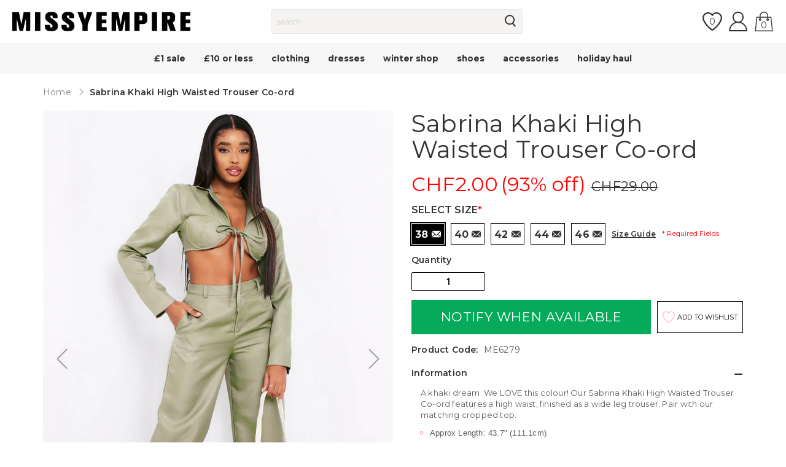

--- FILE ---
content_type: text/html; charset=utf-8
request_url: https://www.missyempire.com/en-ch/products/sabrina-khaki-high-waisted-trouser-co-ord
body_size: 70622
content:
<!doctype html>

<script>
  var timeStart = +(new Date()),
     timeStop;

  window.onload = (event) => {
     timeStop = +(new Date());

    console.log(timeStop - timeStart);
  };
</script><html class="no-js" lang="en">
    <head>
      <script id="pandectes-rules">   /* PANDECTES-GDPR: DO NOT MODIFY AUTO GENERATED CODE OF THIS SCRIPT */      window.PandectesSettings = {"store":{"id":61341892787,"plan":"plus","theme":"production","primaryLocale":"en","adminMode":false},"tsPublished":1709573748,"declaration":{"showPurpose":false,"showProvider":false,"declIntroText":"We use cookies to optimize website functionality, analyze the performance, and provide personalized experience to you. Some cookies are essential to make the website operate and function correctly. Those cookies cannot be disabled. In this window you can manage your preference of cookies.","showDateGenerated":true},"language":{"languageMode":"Single","fallbackLanguage":"en","languageDetection":"browser","languagesSupported":[]},"texts":{"managed":{"headerText":{"en":"We respect your privacy"},"consentText":{"en":"Missy Empire uses cookies to ensure you get the best experience on our website."},"dismissButtonText":{"en":"Ok"},"linkText":{"en":"Learn more"},"imprintText":{"en":"Imprint"},"preferencesButtonText":{"en":"Preferences"},"allowButtonText":{"en":"Accept"},"denyButtonText":{"en":"Decline"},"leaveSiteButtonText":{"en":"Leave this site"},"cookiePolicyText":{"en":"Cookie policy"},"preferencesPopupTitleText":{"en":"Manage consent preferences"},"preferencesPopupIntroText":{"en":"We use cookies to optimize website functionality, analyze the performance, and provide personalized experience to you. Some cookies are essential to make the website operate and function correctly. Those cookies cannot be disabled. In this window you can manage your preference of cookies."},"preferencesPopupCloseButtonText":{"en":"Close"},"preferencesPopupAcceptAllButtonText":{"en":"Accept all"},"preferencesPopupRejectAllButtonText":{"en":"Reject all"},"preferencesPopupSaveButtonText":{"en":"Save preferences"},"accessSectionTitleText":{"en":"Data portability"},"accessSectionParagraphText":{"en":"You have the right to request access to your data at any time."},"rectificationSectionTitleText":{"en":"Data Rectification"},"rectificationSectionParagraphText":{"en":"You have the right to request your data to be updated whenever you think it is appropriate."},"erasureSectionTitleText":{"en":"Right to be forgotten"},"erasureSectionParagraphText":{"en":"You have the right to ask all your data to be erased. After that, you will no longer be able to access your account."},"declIntroText":{"en":"We use cookies to optimize website functionality, analyze the performance, and provide personalized experience to you. Some cookies are essential to make the website operate and function correctly. Those cookies cannot be disabled. In this window you can manage your preference of cookies."}},"categories":{"strictlyNecessaryCookiesTitleText":{"en":"Strictly necessary cookies"},"functionalityCookiesTitleText":{"en":"Functional cookies"},"performanceCookiesTitleText":{"en":"Performance cookies"},"targetingCookiesTitleText":{"en":"Targeting cookies"},"unclassifiedCookiesTitleText":{"en":"Unclassified cookies"},"strictlyNecessaryCookiesDescriptionText":{"en":"These cookies are essential in order to enable you to move around the website and use its features, such as accessing secure areas of the website. The website cannot function properly without these cookies."},"functionalityCookiesDescriptionText":{"en":"These cookies enable the site to provide enhanced functionality and personalisation. They may be set by us or by third party providers whose services we have added to our pages. If you do not allow these cookies then some or all of these services may not function properly."},"performanceCookiesDescriptionText":{"en":"These cookies enable us to monitor and improve the performance of our website. For example, they allow us to count visits, identify traffic sources and see which parts of the site are most popular."},"targetingCookiesDescriptionText":{"en":"These cookies may be set through our site by our advertising partners. They may be used by those companies to build a profile of your interests and show you relevant adverts on other sites.    They do not store directly personal information, but are based on uniquely identifying your browser and internet device. If you do not allow these cookies, you will experience less targeted advertising."},"unclassifiedCookiesDescriptionText":{"en":"Unclassified cookies are cookies that we are in the process of classifying, together with the providers of individual cookies."}},"auto":{"declName":{"en":"Name"},"declPath":{"en":"Path"},"declType":{"en":"Type"},"declDomain":{"en":"Domain"},"declPurpose":{"en":"Purpose"},"declProvider":{"en":"Provider"},"declRetention":{"en":"Retention"},"declFirstParty":{"en":"First-party"},"declThirdParty":{"en":"Third-party"},"declSeconds":{"en":"seconds"},"declMinutes":{"en":"minutes"},"declHours":{"en":"hours"},"declDays":{"en":"days"},"declMonths":{"en":"months"},"declYears":{"en":"years"},"declSession":{"en":"Session"},"cookiesDetailsText":{"en":"Cookies details"},"preferencesPopupAlwaysAllowedText":{"en":"Always allowed"},"submitButton":{"en":"Submit"},"submittingButton":{"en":"Submitting..."},"cancelButton":{"en":"Cancel"},"guestsSupportInfoText":{"en":"Please login with your customer account to further proceed."},"guestsSupportEmailPlaceholder":{"en":"E-mail address"},"guestsSupportEmailValidationError":{"en":"Email is not valid"},"guestsSupportEmailSuccessTitle":{"en":"Thank you for your request"},"guestsSupportEmailFailureTitle":{"en":"A problem occurred"},"guestsSupportEmailSuccessMessage":{"en":"If you are registered as a customer of this store, you will soon receive an email with instructions on how to proceed."},"guestsSupportEmailFailureMessage":{"en":"Your request was not submitted. Please try again and if problem persists, contact store owner for assistance."},"confirmationSuccessTitle":{"en":"Your request is verified"},"confirmationFailureTitle":{"en":"A problem occurred"},"confirmationSuccessMessage":{"en":"We will soon get back to you as to your request."},"confirmationFailureMessage":{"en":"Your request was not verified. Please try again and if problem persists, contact store owner for assistance"},"consentSectionTitleText":{"en":"Your cookie consent"},"consentSectionNoConsentText":{"en":"You have not consented to the cookies policy of this website."},"consentSectionConsentedText":{"en":"You consented to the cookies policy of this website on"},"consentStatus":{"en":"Consent preference"},"consentDate":{"en":"Consent date"},"consentId":{"en":"Consent ID"},"consentSectionChangeConsentActionText":{"en":"Change consent preference"},"accessSectionGDPRRequestsActionText":{"en":"Data subject requests"},"accessSectionAccountInfoActionText":{"en":"Personal data"},"accessSectionOrdersRecordsActionText":{"en":"Orders"},"accessSectionDownloadReportActionText":{"en":"Request export"},"rectificationCommentPlaceholder":{"en":"Describe what you want to be updated"},"rectificationCommentValidationError":{"en":"Comment is required"},"rectificationSectionEditAccountActionText":{"en":"Request an update"},"erasureSectionRequestDeletionActionText":{"en":"Request personal data deletion"}}},"library":{"previewMode":false,"fadeInTimeout":0,"defaultBlocked":7,"showLink":true,"showImprintLink":false,"enabled":true,"cookie":{"name":"_pandectes_gdpr","expiryDays":365,"secure":true,"domain":""},"dismissOnScroll":false,"dismissOnWindowClick":false,"dismissOnTimeout":false,"palette":{"popup":{"background":"#FFFFFF","backgroundForCalculations":{"a":1,"b":255,"g":255,"r":255},"text":"#000000"},"button":{"background":"transparent","backgroundForCalculations":{"a":1,"b":255,"g":255,"r":255},"text":"#000000","textForCalculation":{"a":1,"b":0,"g":0,"r":0},"border":"#000000"}},"content":{"href":"https://www.missyempire.com/pages/privacy-policy","imprintHref":"/","close":"&#10005;","target":"","logo":"<img class=\"cc-banner-logo\" height=\"40\" width=\"40\" src=\"https://cdn.shopify.com/s/files/1/0613/4189/2787/t/2/assets/pandectes-logo.png?v=1709212836\" alt=\"MISSYEMPIRE\" />"},"window":"<div role=\"dialog\" aria-live=\"polite\" aria-label=\"cookieconsent\" aria-describedby=\"cookieconsent:desc\" id=\"pandectes-banner\" class=\"cc-window-wrapper cc-bottom-wrapper\"><div class=\"pd-cookie-banner-window cc-window {{classes}}\"><!--googleoff: all-->{{children}}<!--googleon: all--></div></div>","compliance":{"opt-both":"<div class=\"cc-compliance cc-highlight\">{{deny}}{{allow}}</div>"},"type":"opt-both","layouts":{"basic":"{{logo}}{{messagelink}}{{compliance}}{{close}}"},"position":"bottom","theme":"wired","revokable":false,"animateRevokable":false,"revokableReset":false,"revokableLogoUrl":"https://cdn.shopify.com/s/files/1/0613/4189/2787/t/2/assets/pandectes-reopen-logo.png?v=1709239139","revokablePlacement":"bottom-left","revokableMarginHorizontal":15,"revokableMarginVertical":15,"static":false,"autoAttach":true,"hasTransition":true,"blacklistPage":[""]},"geolocation":{"brOnly":false,"caOnly":false,"chOnly":false,"euOnly":false,"jpOnly":false,"thOnly":false,"zaOnly":false,"canadaOnly":false,"globalVisibility":true},"dsr":{"guestsSupport":false,"accessSectionDownloadReportAuto":false},"banner":{"resetTs":1709212835,"extraCss":"        .cc-banner-logo {max-width: 24em!important;}    @media(min-width: 768px) {.cc-window.cc-floating{max-width: 24em!important;width: 24em!important;}}    .cc-message, .cc-header, .cc-logo {text-align: left}    .cc-window-wrapper{z-index: 2147483647;}    .cc-window{z-index: 2147483647;font-family: inherit;}    .cc-header{font-family: inherit;}    .pd-cp-ui{font-family: inherit; background-color: #FFFFFF;color:#000000;}    button.pd-cp-btn, a.pd-cp-btn{}    input + .pd-cp-preferences-slider{background-color: rgba(0, 0, 0, 0.3)}    .pd-cp-scrolling-section::-webkit-scrollbar{background-color: rgba(0, 0, 0, 0.3)}    input:checked + .pd-cp-preferences-slider{background-color: rgba(0, 0, 0, 1)}    .pd-cp-scrolling-section::-webkit-scrollbar-thumb {background-color: rgba(0, 0, 0, 1)}    .pd-cp-ui-close{color:#000000;}    .pd-cp-preferences-slider:before{background-color: #FFFFFF}    .pd-cp-title:before {border-color: #000000!important}    .pd-cp-preferences-slider{background-color:#000000}    .pd-cp-toggle{color:#000000!important}    @media(max-width:699px) {.pd-cp-ui-close-top svg {fill: #000000}}    .pd-cp-toggle:hover,.pd-cp-toggle:visited,.pd-cp-toggle:active{color:#000000!important}    .pd-cookie-banner-window {box-shadow: 0 0 18px rgb(0 0 0 / 20%);}  ","customJavascript":null,"showPoweredBy":false,"hybridStrict":false,"cookiesBlockedByDefault":"7","isActive":false,"implicitSavePreferences":false,"cookieIcon":false,"blockBots":false,"showCookiesDetails":false,"hasTransition":true,"blockingPage":false,"showOnlyLandingPage":false,"leaveSiteUrl":"https://www.google.com","linkRespectStoreLang":false},"cookies":{"0":[{"name":"localization","domain":"www.missyempire.com","path":"/en-eu","provider":"Shopify","firstParty":true,"retention":"1 year(s)","expires":1,"unit":"declYears","purpose":{"en":"Shopify store localization"}},{"name":"keep_alive","domain":"www.missyempire.com","path":"/","provider":"Shopify","firstParty":true,"retention":"30 minute(s)","expires":30,"unit":"declMinutes","purpose":{"en":"Used in connection with buyer localization."}},{"name":"secure_customer_sig","domain":"www.missyempire.com","path":"/","provider":"Shopify","firstParty":true,"retention":"1 year(s)","expires":1,"unit":"declYears","purpose":{"en":"Used in connection with customer login."}},{"name":"cart_currency","domain":"www.missyempire.com","path":"/","provider":"Shopify","firstParty":true,"retention":"2 ","expires":2,"unit":"declSession","purpose":{"en":"The cookie is necessary for the secure checkout and payment function on the website. This function is provided by shopify.com."}},{"name":"_cmp_a","domain":".missyempire.com","path":"/","provider":"Shopify","firstParty":false,"retention":"1 day(s)","expires":1,"unit":"declDays","purpose":{"en":"Used for managing customer privacy settings."}},{"name":"shopify_pay_redirect","domain":"www.missyempire.com","path":"/","provider":"Shopify","firstParty":true,"retention":"1 hour(s)","expires":1,"unit":"declHours","purpose":{"en":"The cookie is necessary for the secure checkout and payment function on the website. This function is provided by shopify.com."}},{"name":"__cfruid","domain":".missyempire.zendesk.com","path":"/","provider":"HubSpot","firstParty":false,"retention":"Session","expires":-54,"unit":"declYears","purpose":{"en":"This is set by HubSpot’s CDN provider because of their rate limiting policies."}},{"name":"_tracking_consent","domain":".missyempire.com","path":"/","provider":"Shopify","firstParty":false,"retention":"1 year(s)","expires":1,"unit":"declYears","purpose":{"en":"Tracking preferences."}},{"name":"_secure_session_id","domain":"www.missyempire.com","path":"/","provider":"Shopify","firstParty":true,"retention":"1 month(s)","expires":1,"unit":"declMonths","purpose":{"en":"Used in connection with navigation through a storefront."}}],"1":[{"name":"_pinterest_ct_ua","domain":".ct.pinterest.com","path":"/","provider":"Pinterest","firstParty":false,"retention":"1 year(s)","expires":1,"unit":"declYears","purpose":{"en":"Used to group actions across pages."}}],"2":[{"name":"_shopify_y","domain":".missyempire.com","path":"/","provider":"Shopify","firstParty":false,"retention":"1 year(s)","expires":1,"unit":"declYears","purpose":{"en":"Shopify analytics."}},{"name":"_shopify_s","domain":".missyempire.com","path":"/","provider":"Shopify","firstParty":false,"retention":"30 minute(s)","expires":30,"unit":"declMinutes","purpose":{"en":"Shopify analytics."}},{"name":"__cf_bm","domain":".r1-t.trackedlink.net","path":"/","provider":"CloudFlare","firstParty":false,"retention":"30 minute(s)","expires":30,"unit":"declMinutes","purpose":{"en":"Used to manage incoming traffic that matches criteria associated with bots."}},{"name":"_shopify_sa_t","domain":".missyempire.com","path":"/","provider":"Shopify","firstParty":false,"retention":"30 minute(s)","expires":30,"unit":"declMinutes","purpose":{"en":"Shopify analytics relating to marketing & referrals."}},{"name":"_shopify_sa_p","domain":".missyempire.com","path":"/","provider":"Shopify","firstParty":false,"retention":"30 minute(s)","expires":30,"unit":"declMinutes","purpose":{"en":"Shopify analytics relating to marketing & referrals."}},{"name":"_orig_referrer","domain":".missyempire.com","path":"/","provider":"Shopify","firstParty":false,"retention":"2 ","expires":2,"unit":"declSession","purpose":{"en":"Tracks landing pages."}},{"name":"_landing_page","domain":".missyempire.com","path":"/","provider":"Shopify","firstParty":false,"retention":"2 ","expires":2,"unit":"declSession","purpose":{"en":"Tracks landing pages."}},{"name":"_ga","domain":".missyempire.com","path":"/","provider":"Google","firstParty":false,"retention":"1 year(s)","expires":1,"unit":"declYears","purpose":{"en":"Cookie is set by Google Analytics with unknown functionality"}},{"name":"_gid","domain":".missyempire.com","path":"/","provider":"Google","firstParty":false,"retention":"1 day(s)","expires":1,"unit":"declDays","purpose":{"en":"Cookie is placed by Google Analytics to count and track pageviews."}},{"name":"_gat","domain":".missyempire.com","path":"/","provider":"Google","firstParty":false,"retention":"1 minute(s)","expires":1,"unit":"declMinutes","purpose":{"en":"Cookie is placed by Google Analytics to filter requests from bots."}},{"name":"AWSALBCORS","domain":"widget-mediator.zopim.com","path":"/","provider":"Amazon","firstParty":false,"retention":"1 ","expires":1,"unit":"declSession","purpose":{"en":"Used as a second stickiness cookie by Amazon that has additionally the SameSite attribute."}},{"name":"__cf_bm","domain":".afterpay.com","path":"/","provider":"CloudFlare","firstParty":false,"retention":"30 minute(s)","expires":30,"unit":"declMinutes","purpose":{"en":"Used to manage incoming traffic that matches criteria associated with bots."}},{"name":"_shopify_s","domain":"com","path":"/","provider":"Shopify","firstParty":false,"retention":"Session","expires":1,"unit":"declSeconds","purpose":{"en":"Shopify analytics."}},{"name":"_ga_200R577689","domain":".missyempire.com","path":"/","provider":"Google","firstParty":false,"retention":"1 year(s)","expires":1,"unit":"declYears","purpose":{"en":""}},{"name":"_dc_gtm_UA-62889998-1","domain":".missyempire.com","path":"/","provider":"Google","firstParty":false,"retention":"1 minute(s)","expires":1,"unit":"declMinutes","purpose":{"en":""}}],"4":[{"name":"_gcl_au","domain":".missyempire.com","path":"/","provider":"Google","firstParty":false,"retention":"3 month(s)","expires":3,"unit":"declMonths","purpose":{"en":"Cookie is placed by Google Tag Manager to track conversions."}},{"name":"IDE","domain":".doubleclick.net","path":"/","provider":"Google","firstParty":false,"retention":"1 year(s)","expires":1,"unit":"declYears","purpose":{"en":"To measure the visitors’ actions after they click through from an advert. Expires after 1 year."}},{"name":"__kla_id","domain":"www.missyempire.com","path":"/","provider":"Klaviyo","firstParty":true,"retention":"1 year(s)","expires":1,"unit":"declYears","purpose":{"en":"Tracks when someone clicks through a Klaviyo email to your website."}},{"name":"_ttp","domain":".tiktok.com","path":"/","provider":"TikTok","firstParty":false,"retention":"1 year(s)","expires":1,"unit":"declYears","purpose":{"en":"To measure and improve the performance of your advertising campaigns and to personalize the user's experience (including ads) on TikTok."}},{"name":"_fbp","domain":".missyempire.com","path":"/","provider":"Facebook","firstParty":false,"retention":"3 month(s)","expires":3,"unit":"declMonths","purpose":{"en":"Cookie is placed by Facebook to track visits across websites."}},{"name":"_scid","domain":".missyempire.com","path":"/","provider":"Snapchat","firstParty":false,"retention":"1 year(s)","expires":1,"unit":"declYears","purpose":{"en":"Used by Snapchat to help identify a visitor."}},{"name":"_pin_unauth","domain":".missyempire.com","path":"/","provider":"Pinterest","firstParty":false,"retention":"1 year(s)","expires":1,"unit":"declYears","purpose":{"en":"Used to group actions for users who cannot be identified by Pinterest."}},{"name":"_tt_enable_cookie","domain":".missyempire.com","path":"/","provider":"TikTok","firstParty":false,"retention":"1 year(s)","expires":1,"unit":"declYears","purpose":{"en":"Used to identify a visitor."}},{"name":"wpm-domain-test","domain":"com","path":"/","provider":"Shopify","firstParty":false,"retention":"Session","expires":1,"unit":"declSeconds","purpose":{"en":"Used to test the storage of parameters about products added to the cart or payment currency"}},{"name":"wpm-domain-test","domain":"missyempire.com","path":"/","provider":"Shopify","firstParty":false,"retention":"Session","expires":1,"unit":"declSeconds","purpose":{"en":"Used to test the storage of parameters about products added to the cart or payment currency"}},{"name":"wpm-domain-test","domain":"www.missyempire.com","path":"/","provider":"Shopify","firstParty":true,"retention":"Session","expires":1,"unit":"declSeconds","purpose":{"en":"Used to test the storage of parameters about products added to the cart or payment currency"}},{"name":"_ttp","domain":".missyempire.com","path":"/","provider":"TikTok","firstParty":false,"retention":"1 year(s)","expires":1,"unit":"declYears","purpose":{"en":"To measure and improve the performance of your advertising campaigns and to personalize the user's experience (including ads) on TikTok."}}],"8":[{"name":"X-AB","domain":"sc-static.net","path":"/scevent.min.js","provider":"Unknown","firstParty":false,"retention":"1 day(s)","expires":1,"unit":"declDays","purpose":{"en":""}},{"name":"ar_debug","domain":".pinterest.com","path":"/","provider":"Unknown","firstParty":false,"retention":"1 year(s)","expires":1,"unit":"declYears","purpose":{"en":""}},{"name":"__zlcmid","domain":".missyempire.com","path":"/","provider":"Unknown","firstParty":false,"retention":"1 year(s)","expires":1,"unit":"declYears","purpose":{"en":""}},{"name":"_scsrid_r","domain":".missyempire.com","path":"/","provider":"Unknown","firstParty":false,"retention":"1 year(s)","expires":1,"unit":"declYears","purpose":{"en":""}},{"name":"_scsrid","domain":".missyempire.com","path":"/","provider":"Unknown","firstParty":false,"retention":"1 year(s)","expires":1,"unit":"declYears","purpose":{"en":""}},{"name":"_scid_r","domain":".missyempire.com","path":"/","provider":"Unknown","firstParty":false,"retention":"1 year(s)","expires":1,"unit":"declYears","purpose":{"en":""}},{"name":"zte2095","domain":"missyempire.com","path":"/","provider":"Unknown","firstParty":false,"retention":"Session","expires":1,"unit":"declSeconds","purpose":{"en":""}}]},"blocker":{"isActive":false,"googleConsentMode":{"id":"","analyticsId":"","isActive":false,"adStorageCategory":4,"analyticsStorageCategory":2,"personalizationStorageCategory":1,"functionalityStorageCategory":1,"customEvent":false,"securityStorageCategory":0,"redactData":true,"urlPassthrough":false,"dataLayerProperty":"dataLayer","waitForUpdate":2000},"facebookPixel":{"id":"","isActive":false,"ldu":false},"rakuten":{"isActive":false,"cmp":false,"ccpa":false},"gpcIsActive":false,"defaultBlocked":7,"patterns":{"whiteList":[],"blackList":{"1":[],"2":[],"4":[],"8":[]},"iframesWhiteList":[],"iframesBlackList":{"1":[],"2":[],"4":[],"8":[]},"beaconsWhiteList":[],"beaconsBlackList":{"1":[],"2":[],"4":[],"8":[]}}}}      !function(){"use strict";window.PandectesRules=window.PandectesRules||{},window.PandectesRules.manualBlacklist={1:[],2:[],4:[]},window.PandectesRules.blacklistedIFrames={1:[],2:[],4:[]},window.PandectesRules.blacklistedCss={1:[],2:[],4:[]},window.PandectesRules.blacklistedBeacons={1:[],2:[],4:[]};var e="javascript/blocked",t="_pandectes_gdpr";function n(e){return new RegExp(e.replace(/[/\\.+?$()]/g,"\\$&").replace("*","(.*)"))}var a=function(e){try{return JSON.parse(e)}catch(e){return!1}},r=function(e){var t=arguments.length>1&&void 0!==arguments[1]?arguments[1]:"log",n=new URLSearchParams(window.location.search);n.get("log")&&console[t]("PandectesRules: ".concat(e))};function i(e,t){var n=Object.keys(e);if(Object.getOwnPropertySymbols){var a=Object.getOwnPropertySymbols(e);t&&(a=a.filter((function(t){return Object.getOwnPropertyDescriptor(e,t).enumerable}))),n.push.apply(n,a)}return n}function o(e){for(var t=1;t<arguments.length;t++){var n=null!=arguments[t]?arguments[t]:{};t%2?i(Object(n),!0).forEach((function(t){s(e,t,n[t])})):Object.getOwnPropertyDescriptors?Object.defineProperties(e,Object.getOwnPropertyDescriptors(n)):i(Object(n)).forEach((function(t){Object.defineProperty(e,t,Object.getOwnPropertyDescriptor(n,t))}))}return e}function s(e,t,n){return t in e?Object.defineProperty(e,t,{value:n,enumerable:!0,configurable:!0,writable:!0}):e[t]=n,e}function c(e,t){return function(e){if(Array.isArray(e))return e}(e)||function(e,t){var n=null==e?null:"undefined"!=typeof Symbol&&e[Symbol.iterator]||e["@@iterator"];if(null==n)return;var a,r,i=[],o=!0,s=!1;try{for(n=n.call(e);!(o=(a=n.next()).done)&&(i.push(a.value),!t||i.length!==t);o=!0);}catch(e){s=!0,r=e}finally{try{o||null==n.return||n.return()}finally{if(s)throw r}}return i}(e,t)||u(e,t)||function(){throw new TypeError("Invalid attempt to destructure non-iterable instance.\nIn order to be iterable, non-array objects must have a [Symbol.iterator]() method.")}()}function l(e){return function(e){if(Array.isArray(e))return d(e)}(e)||function(e){if("undefined"!=typeof Symbol&&null!=e[Symbol.iterator]||null!=e["@@iterator"])return Array.from(e)}(e)||u(e)||function(){throw new TypeError("Invalid attempt to spread non-iterable instance.\nIn order to be iterable, non-array objects must have a [Symbol.iterator]() method.")}()}function u(e,t){if(e){if("string"==typeof e)return d(e,t);var n=Object.prototype.toString.call(e).slice(8,-1);return"Object"===n&&e.constructor&&(n=e.constructor.name),"Map"===n||"Set"===n?Array.from(e):"Arguments"===n||/^(?:Ui|I)nt(?:8|16|32)(?:Clamped)?Array$/.test(n)?d(e,t):void 0}}function d(e,t){(null==t||t>e.length)&&(t=e.length);for(var n=0,a=new Array(t);n<t;n++)a[n]=e[n];return a}var p=window.PandectesRulesSettings||window.PandectesSettings,f=!(void 0===window.dataLayer||!Array.isArray(window.dataLayer)||!window.dataLayer.some((function(e){return"pandectes_full_scan"===e.event})));r("userAgent -> ".concat(window.navigator.userAgent.substring(0,50)));var g=function(){var e,n=arguments.length>0&&void 0!==arguments[0]?arguments[0]:t,r="; "+document.cookie,i=r.split("; "+n+"=");if(i.length<2)e={};else{var o=i.pop(),s=o.split(";");e=window.atob(s.shift())}var c=a(e);return!1!==c?c:e}(),y=p.banner.isActive,h=p.blocker,m=h.defaultBlocked,w=h.patterns,v=g&&null!==g.preferences&&void 0!==g.preferences?g.preferences:null,b=f?0:y?null===v?m:v:0,k={1:0==(1&b),2:0==(2&b),4:0==(4&b)},L=w.blackList,S=w.whiteList,_=w.iframesBlackList,P=w.iframesWhiteList,A=w.beaconsBlackList,C=w.beaconsWhiteList,B={blackList:[],whiteList:[],iframesBlackList:{1:[],2:[],4:[],8:[]},iframesWhiteList:[],beaconsBlackList:{1:[],2:[],4:[],8:[]},beaconsWhiteList:[]};[1,2,4].map((function(e){var t;k[e]||((t=B.blackList).push.apply(t,l(L[e].length?L[e].map(n):[])),B.iframesBlackList[e]=_[e].length?_[e].map(n):[],B.beaconsBlackList[e]=A[e].length?A[e].map(n):[])})),B.whiteList=S.length?S.map(n):[],B.iframesWhiteList=P.length?P.map(n):[],B.beaconsWhiteList=C.length?C.map(n):[];var E={scripts:[],iframes:{1:[],2:[],4:[]},beacons:{1:[],2:[],4:[]},css:{1:[],2:[],4:[]}},j=function(t,n){return t&&(!n||n!==e)&&(!B.blackList||B.blackList.some((function(e){return e.test(t)})))&&(!B.whiteList||B.whiteList.every((function(e){return!e.test(t)})))},O=function(e){var t=e.getAttribute("src");return B.blackList&&B.blackList.every((function(e){return!e.test(t)}))||B.whiteList&&B.whiteList.some((function(e){return e.test(t)}))},I=function(e,t){var n=B.iframesBlackList[t],a=B.iframesWhiteList;return e&&(!n||n.some((function(t){return t.test(e)})))&&(!a||a.every((function(t){return!t.test(e)})))},R=function(e,t){var n=B.beaconsBlackList[t],a=B.beaconsWhiteList;return e&&(!n||n.some((function(t){return t.test(e)})))&&(!a||a.every((function(t){return!t.test(e)})))},T=new MutationObserver((function(e){for(var t=0;t<e.length;t++)for(var n=e[t].addedNodes,a=0;a<n.length;a++){var r=n[a],i=r.dataset&&r.dataset.cookiecategory;if(1===r.nodeType&&"LINK"===r.tagName){var o=r.dataset&&r.dataset.href;if(o&&i)switch(i){case"functionality":case"C0001":E.css[1].push(o);break;case"performance":case"C0002":E.css[2].push(o);break;case"targeting":case"C0003":E.css[4].push(o)}}}})),x=new MutationObserver((function(t){for(var n=0;n<t.length;n++)for(var a=t[n].addedNodes,r=function(t){var n=a[t],r=n.src||n.dataset&&n.dataset.src,i=n.dataset&&n.dataset.cookiecategory;if(1===n.nodeType&&"IFRAME"===n.tagName){if(r){var o=!1;I(r,1)||"functionality"===i||"C0001"===i?(o=!0,E.iframes[1].push(r)):I(r,2)||"performance"===i||"C0002"===i?(o=!0,E.iframes[2].push(r)):(I(r,4)||"targeting"===i||"C0003"===i)&&(o=!0,E.iframes[4].push(r)),o&&(n.removeAttribute("src"),n.setAttribute("data-src",r))}}else if(1===n.nodeType&&"IMG"===n.tagName){if(r){var s=!1;R(r,1)?(s=!0,E.beacons[1].push(r)):R(r,2)?(s=!0,E.beacons[2].push(r)):R(r,4)&&(s=!0,E.beacons[4].push(r)),s&&(n.removeAttribute("src"),n.setAttribute("data-src",r))}}else if(1===n.nodeType&&"LINK"===n.tagName){var c=n.dataset&&n.dataset.href;if(c&&i)switch(i){case"functionality":case"C0001":E.css[1].push(c);break;case"performance":case"C0002":E.css[2].push(c);break;case"targeting":case"C0003":E.css[4].push(c)}}else if(1===n.nodeType&&"SCRIPT"===n.tagName){var l=n.type,u=!1;if(j(r,l))u=!0;else if(r&&i)switch(i){case"functionality":case"C0001":u=!0,window.PandectesRules.manualBlacklist[1].push(r);break;case"performance":case"C0002":u=!0,window.PandectesRules.manualBlacklist[2].push(r);break;case"targeting":case"C0003":u=!0,window.PandectesRules.manualBlacklist[4].push(r)}if(u){E.scripts.push([n,l]),n.type=e;n.addEventListener("beforescriptexecute",(function t(a){n.getAttribute("type")===e&&a.preventDefault(),n.removeEventListener("beforescriptexecute",t)})),n.parentElement&&n.parentElement.removeChild(n)}}},i=0;i<a.length;i++)r(i)})),N=document.createElement,D={src:Object.getOwnPropertyDescriptor(HTMLScriptElement.prototype,"src"),type:Object.getOwnPropertyDescriptor(HTMLScriptElement.prototype,"type")};window.PandectesRules.unblockCss=function(e){var t=E.css[e]||[];t.length&&r("Unblocking CSS for ".concat(e)),t.forEach((function(e){var t=document.querySelector('link[data-href^="'.concat(e,'"]'));t.removeAttribute("data-href"),t.href=e})),E.css[e]=[]},window.PandectesRules.unblockIFrames=function(e){var t=E.iframes[e]||[];t.length&&r("Unblocking IFrames for ".concat(e)),B.iframesBlackList[e]=[],t.forEach((function(e){var t=document.querySelector('iframe[data-src^="'.concat(e,'"]'));t.removeAttribute("data-src"),t.src=e})),E.iframes[e]=[]},window.PandectesRules.unblockBeacons=function(e){var t=E.beacons[e]||[];t.length&&r("Unblocking Beacons for ".concat(e)),B.beaconsBlackList[e]=[],t.forEach((function(e){var t=document.querySelector('img[data-src^="'.concat(e,'"]'));t.removeAttribute("data-src"),t.src=e})),E.beacons[e]=[]},window.PandectesRules.unblockInlineScripts=function(e){var t=1===e?"functionality":2===e?"performance":"targeting";document.querySelectorAll('script[type="javascript/blocked"][data-cookiecategory="'.concat(t,'"]')).forEach((function(e){var t=e.textContent;e.parentNode.removeChild(e);var n=document.createElement("script");n.type="text/javascript",n.textContent=t,document.body.appendChild(n)}))},window.PandectesRules.unblock=function(t){t.length<1?(B.blackList=[],B.whiteList=[],B.iframesBlackList=[],B.iframesWhiteList=[]):(B.blackList&&(B.blackList=B.blackList.filter((function(e){return t.every((function(t){return"string"==typeof t?!e.test(t):t instanceof RegExp?e.toString()!==t.toString():void 0}))}))),B.whiteList&&(B.whiteList=[].concat(l(B.whiteList),l(t.map((function(e){if("string"==typeof e){var t=".*"+n(e)+".*";if(B.whiteList.every((function(e){return e.toString()!==t.toString()})))return new RegExp(t)}else if(e instanceof RegExp&&B.whiteList.every((function(t){return t.toString()!==e.toString()})))return e;return null})).filter(Boolean)))));for(var a=document.querySelectorAll('script[type="'.concat(e,'"]')),i=0;i<a.length;i++){var o=a[i];O(o)&&(E.scripts.push([o,"application/javascript"]),o.parentElement.removeChild(o))}var s=0;l(E.scripts).forEach((function(e,t){var n=c(e,2),a=n[0],r=n[1];if(O(a)){for(var i=document.createElement("script"),o=0;o<a.attributes.length;o++){var l=a.attributes[o];"src"!==l.name&&"type"!==l.name&&i.setAttribute(l.name,a.attributes[o].value)}i.setAttribute("src",a.src),i.setAttribute("type",r||"application/javascript"),document.head.appendChild(i),E.scripts.splice(t-s,1),s++}})),0==B.blackList.length&&0===B.iframesBlackList[1].length&&0===B.iframesBlackList[2].length&&0===B.iframesBlackList[4].length&&0===B.beaconsBlackList[1].length&&0===B.beaconsBlackList[2].length&&0===B.beaconsBlackList[4].length&&(r("Disconnecting observers"),x.disconnect(),T.disconnect())};var M,W,z=p.store.adminMode,F=p.blocker,U=F.defaultBlocked;M=function(){!function(){var e=window.Shopify.trackingConsent;if(!1!==e.shouldShowBanner()||null!==v||7!==U)try{var t=z&&!(window.Shopify&&window.Shopify.AdminBarInjector),n={preferences:0==(1&b)||f||t,analytics:0==(2&b)||f||t,marketing:0==(4&b)||f||t};e.firstPartyMarketingAllowed()===n.marketing&&e.analyticsProcessingAllowed()===n.analytics&&e.preferencesProcessingAllowed()===n.preferences||e.setTrackingConsent(n,(function(e){e&&e.error?r("Shopify.customerPrivacy API - failed to setTrackingConsent"):r("Shopify.customerPrivacy API - setTrackingConsent(".concat(JSON.stringify(n),")"))}))}catch(e){r("Shopify.customerPrivacy API - exception")}}(),function(){var e=window.Shopify.trackingConsent,t=e.currentVisitorConsent();if(F.gpcIsActive&&"CCPA"===e.getRegulation()&&"no"===t.gpc&&"yes"!==t.sale_of_data){var n={sale_of_data:!1};e.setTrackingConsent(n,(function(e){e&&e.error?r("Shopify.customerPrivacy API - failed to setTrackingConsent({".concat(JSON.stringify(n),")")):r("Shopify.customerPrivacy API - setTrackingConsent(".concat(JSON.stringify(n),")"))}))}}()},W=null,window.Shopify&&window.Shopify.loadFeatures&&window.Shopify.trackingConsent?M():W=setInterval((function(){window.Shopify&&window.Shopify.loadFeatures&&(clearInterval(W),window.Shopify.loadFeatures([{name:"consent-tracking-api",version:"0.1"}],(function(e){e?r("Shopify.customerPrivacy API - failed to load"):(r("Shopify.customerPrivacy API - loaded"),r("Shopify.customerPrivacy.shouldShowBanner() -> "+window.Shopify.trackingConsent.shouldShowBanner()),M())})))}),10);var q=p.banner.isActive,J=p.blocker.googleConsentMode,H=J.isActive,$=J.customEvent,G=J.id,K=J.analyticsId,V=J.redactData,Y=J.urlPassthrough,Q=J.adStorageCategory,X=J.analyticsStorageCategory,Z=J.functionalityStorageCategory,ee=J.personalizationStorageCategory,te=J.securityStorageCategory,ne=J.dataLayerProperty,ae=void 0===ne?"dataLayer":ne,re=J.waitForUpdate,ie=void 0===re?2e3:re;function oe(){window[ae].push(arguments)}window[ae]=window[ae]||[];var se,ce,le={hasInitialized:!1,ads_data_redaction:!1,url_passthrough:!1,data_layer_property:"dataLayer",storage:{ad_storage:"granted",ad_user_data:"granted",ad_personalization:"granted",analytics_storage:"granted",functionality_storage:"granted",personalization_storage:"granted",security_storage:"granted",wait_for_update:2e3}};if(q&&H){var ue=0==(b&Q)?"granted":"denied",de=0==(b&X)?"granted":"denied",pe=0==(b&Z)?"granted":"denied",fe=0==(b&ee)?"granted":"denied",ge=0==(b&te)?"granted":"denied";if(le.hasInitialized=!0,le.ads_data_redaction="denied"===ue&&V,le.url_passthrough=Y,le.storage.ad_storage=ue,le.storage.ad_user_data=ue,le.storage.ad_personalization=ue,le.storage.analytics_storage=de,le.storage.functionality_storage=pe,le.storage.personalization_storage=fe,le.storage.security_storage=ge,le.storage.wait_for_update="denied"===de||"denied"===ue?ie:2e3,le.data_layer_property=ae||"dataLayer",le.ads_data_redaction&&oe("set","ads_data_redaction",le.ads_data_redaction),le.url_passthrough&&oe("set","url_passthrough",le.url_passthrough),oe("consent","default",le.storage),r("Google consent mode initialized"),G.length){window[le.data_layer_property].push({"gtm.start":(new Date).getTime(),event:"gtm.js"}),window[le.data_layer_property].push({"pandectes.start":(new Date).getTime(),event:"pandectes-rules.min.js"});var ye=document.createElement("script"),he="dataLayer"!==le.data_layer_property?"&l=".concat(le.data_layer_property):"";ye.async=!0,ye.src="https://www.googletagmanager.com/gtm.js?id=".concat(G).concat(he),document.head.appendChild(ye)}if(K.length){window[le.data_layer_property].push({"pandectes.start":(new Date).getTime(),event:"pandectes-rules.min.js"});var me=document.createElement("script");me.async=!0,me.src="https://www.googletagmanager.com/gtag/js?id=".concat(K),document.head.appendChild(me),oe("js",new Date),oe("config",K)}}q&&$&&(ce=7===(se=b)?"deny":0===se?"allow":"mixed",window[ae].push({event:"Pandectes_Consent_Update",pandectes_status:ce,pandectes_categories:{C0000:"allow",C0001:k[1]?"allow":"deny",C0002:k[2]?"allow":"deny",C0003:k[4]?"allow":"deny"}}),r("PandectesCustomEvent pushed to the dataLayer")),window.PandectesRules.gcm=le;var we=p.banner.isActive,ve=p.blocker.isActive;r("Blocker -> "+(ve?"Active":"Inactive")),r("Banner -> "+(we?"Active":"Inactive")),r("ActualPrefs -> "+b);var be=null===v&&/\/checkouts\//.test(window.location.pathname);0!==b&&!1===f&&ve&&!be?(r("Blocker will execute"),document.createElement=function(){for(var t=arguments.length,n=new Array(t),a=0;a<t;a++)n[a]=arguments[a];if("script"!==n[0].toLowerCase())return N.bind?N.bind(document).apply(void 0,n):N;var r=N.bind(document).apply(void 0,n);try{Object.defineProperties(r,{src:o(o({},D.src),{},{set:function(t){j(t,r.type)&&D.type.set.call(this,e),D.src.set.call(this,t)}}),type:o(o({},D.type),{},{get:function(){var t=D.type.get.call(this);return t===e||j(this.src,t)?null:t},set:function(t){var n=j(r.src,r.type)?e:t;D.type.set.call(this,n)}})}),r.setAttribute=function(t,n){if("type"===t){var a=j(r.src,r.type)?e:n;D.type.set.call(r,a)}else"src"===t?(j(n,r.type)&&D.type.set.call(r,e),D.src.set.call(r,n)):HTMLScriptElement.prototype.setAttribute.call(r,t,n)}}catch(e){console.warn("Yett: unable to prevent script execution for script src ",r.src,".\n",'A likely cause would be because you are using a third-party browser extension that monkey patches the "document.createElement" function.')}return r},x.observe(document.documentElement,{childList:!0,subtree:!0}),T.observe(document.documentElement,{childList:!0,subtree:!0})):r("Blocker will not execute")}();
</script>

      <style>
        @-moz-document url-prefix() {
          #tapcart-web-banner {
            display: none !important;
          }
        }
      </style>
        <!-- Fast Simon -->
      
        <script id="autocomplete-initilizer" src="https://static-autocomplete.fastsimon.com/fast-simon-autocomplete-init.umd.js?mode=shopify&UUID=45be2e42-642c-4ef1-a4df-d73435127fd4&store=61341892787" async> </script>
      
        <!-- Fast Simon -->
        
        <script>
            var __fast_options = {
                with_product_attributes: true,
                max_ac_products_mobile: 12,
                max_ac_products_tablet: 12,
                max_ac_products_desktop: 12,
                display_popular_on_no_results: true
            }
        </script>
    <!-- Google Tag Manager -->
<script>(function(w,d,s,l,i){w[l]=w[l]||[];w[l].push({'gtm.start':
new Date().getTime(),event:'gtm.js'});var f=d.getElementsByTagName(s)[0],
j=d.createElement(s),dl=l!='dataLayer'?'&l='+l:'';j.async=true;j.src=
'https://www.googletagmanager.com/gtm.js?id='+i+dl;f.parentNode.insertBefore(j,f);
})(window,document,'script','dataLayer','GTM-PFDW4MWW');</script>
<!-- End Google Tag Manager -->

      <!-- Google tag (gtag.js) -->
<script async src="https://www.googletagmanager.com/gtag/js?id=AW-903272592"></script>
<script>
  window.dataLayer = window.dataLayer || [];
  function gtag(){dataLayer.push(arguments);}
  gtag('js', new Date());
  gtag('config', 'AW-903272592');
</script>

        <meta charset="utf-8">
        <meta name="google-site-verification" content="PSkNOS-TzaVUhAee_1Ffouj5vqOXvBgpdoOe4mE6iXU" />
        <meta http-equiv="X-UA-Compatible" content="IE=edge">
        <meta name="viewport" content="width=device-width, initial-scale=1, maximum-scale=1.0, user-scalable=no">
        <meta name="theme-color" content="">
        <link rel="canonical" href="https://www.missyempire.com/en-ch/products/sabrina-khaki-high-waisted-trouser-co-ord">
        <link rel="preconnect" href="https://cdn.shopify.com" crossorigin>

        <base href="https://www.missyempire.com/en-ch/">


<link rel="icon" type="image/x-icon" href="//www.missyempire.com/cdn/shop/t/37/assets/favicon.ico?v=11747149996811627051760694307">
<link rel="shortcut icon" type="image/x-icon" href="//www.missyempire.com/cdn/shop/t/37/assets/favicon.ico?v=11747149996811627051760694307">

<link rel="apple-touch-icon" href="//www.missyempire.com/cdn/shop/t/37/assets/pwa_touch-icon-iphone.png?v=145497293070769825781760694417">
<link rel="apple-touch-icon" sizes="180x180" href="//www.missyempire.com/cdn/shop/t/37/assets/pwa_touch-icon-iphone.png?v=145497293070769825781760694417">
<link rel="apple-touch-icon" sizes="152x152" href="//www.missyempire.com/cdn/shop/t/37/assets/pwa_touch-icon-ipad.png?v=132811206571913532821760694416">
<link rel="apple-touch-icon" sizes="167x167" href="//www.missyempire.com/cdn/shop/t/37/assets/pwa_touch-icon-ipad-retina.png?v=83320906156949500991760694415">
<link rel="icon" type="image/png" sizes="32x32" href="//www.missyempire.com/cdn/shop/t/37/assets/favicon-32x32.png?v=71053705467403472431760694306">
<link rel="icon" type="image/png" sizes="16x16" href="//www.missyempire.com/cdn/shop/t/37/assets/favicon-16x16.png?v=140520517050302555651760694305">
<link rel="manifest" href="//www.missyempire.com/cdn/shop/t/37/assets/site.webmanifest?v=79717638413162268491760694445">
<link rel="mask-icon" href="//www.missyempire.com/cdn/shop/t/37/assets/favicon_safari-pinned-tab.svg?v=180889801294673527871760694308" color="#ffffff">
<meta name="apple-mobile-web-app-title" content="Missy Empire">
<meta name="application-name" content="Missy Empire">
<meta name="msapplication-TileColor" content="#ffbfd6">
<meta name="theme-color" content="#ffffff">

<link href="//www.missyempire.com/cdn/shop/t/37/assets/pwa_iphone5_splash.png?v=109053527110756155221760694409" media="(device-width: 320px) and (device-height: 568px) and (-webkit-device-pixel-ratio: 2)" rel="apple-touch-startup-image" />
<link href="//www.missyempire.com/cdn/shop/t/37/assets/pwa_iphone6s_splash.png?v=157962561398061211651760694410" media="(device-width: 375px) and (device-height: 667px) and (-webkit-device-pixel-ratio: 2)" rel="apple-touch-startup-image" />
<link href="//www.missyempire.com/cdn/shop/t/37/assets/pwa_iphoneplus_splash.png?v=138655846077699744321760694411" media="(device-width: 621px) and (device-height: 1104px) and (-webkit-device-pixel-ratio: 3)" rel="apple-touch-startup-image" />
<link href="//www.missyempire.com/cdn/shop/t/37/assets/pwa_iphonex_splash.png?v=39739943221241874271760694414" media="(device-width: 375px) and (device-height: 812px) and (-webkit-device-pixel-ratio: 3)" rel="apple-touch-startup-image" />
<link href="//www.missyempire.com/cdn/shop/t/37/assets/pwa_iphonexr_splash.png?v=28695299053787757911760694412" media="(device-width: 414px) and (device-height: 896px) and (-webkit-device-pixel-ratio: 2)" rel="apple-touch-startup-image" />
<link href="//www.missyempire.com/cdn/shop/t/37/assets/pwa_iphonexsmax_splash.png?v=62907670093016994161760694413" media="(device-width: 414px) and (device-height: 896px) and (-webkit-device-pixel-ratio: 3)" rel="apple-touch-startup-image" />
<link href="//www.missyempire.com/cdn/shop/t/37/assets/pwa_ipad_splash.png?v=17986536344932379201760694408" media="(device-width: 768px) and (device-height: 1024px) and (-webkit-device-pixel-ratio: 2)" rel="apple-touch-startup-image" />
<link href="//www.missyempire.com/cdn/shop/t/37/assets/pwa_ipadpro1_splash.png?v=111945165327983481271760694405" media="(device-width: 834px) and (device-height: 1112px) and (-webkit-device-pixel-ratio: 2)" rel="apple-touch-startup-image" />
<link href="//www.missyempire.com/cdn/shop/t/37/assets/pwa_ipadpro3_splash.png?v=84775792295234632381760694407" media="(device-width: 834px) and (device-height: 1194px) and (-webkit-device-pixel-ratio: 2)" rel="apple-touch-startup-image" />
<link href="//www.missyempire.com/cdn/shop/t/37/assets/pwa_ipadpro2_splash.png?v=56011158781618430731760694406" media="(device-width: 1024px) and (device-height: 1366px) and (-webkit-device-pixel-ratio: 2)" rel="apple-touch-startup-image" />
<meta name="apple-mobile-web-app-capable" content="yes" />





<title>Sabrina Khaki High Waisted Trouser Co-ord | Missy Empire
 &ndash; MISSYEMPIRE</title>

        

        
            
                <meta name="description" content="A khaki dream. We LOVE this colour! Our Sabrina Khaki High Waisted Trouser Co-ord features a high waist, finished as a wide leg trouser. Pair with our matching cropped top.">
            
        

        

<meta property="og:site_name" content="MISSYEMPIRE">
<meta property="og:url" content="https://www.missyempire.com/en-ch/products/sabrina-khaki-high-waisted-trouser-co-ord">
<meta property="og:title" content="Sabrina Khaki High Waisted Trouser Co-ord | Missy Empire">
<meta property="og:type" content="product">
<meta property="og:description" content="A khaki dream. We LOVE this colour! Our Sabrina Khaki High Waisted Trouser Co-ord features a high waist, finished as a wide leg trouser. Pair with our matching cropped top.">


  <meta property="og:image" content="http://www.missyempire.com/cdn/shop/products/me6279-13-09-2021-4hkxu-jpg_105b3dd8-076e-43a9-84b7-a70c6b70de1a_265x265.jpg?v=1662929467">
  <meta property="og:image:secure_url" content="https://www.missyempire.com/cdn/shop/products/me6279-13-09-2021-4hkxu-jpg_105b3dd8-076e-43a9-84b7-a70c6b70de1a_265x265.jpg?v=1662929467">
  



  <meta property="og:price:amount" content="2.00">
  <meta property="og:price:currency" content="CHF">



  <meta name="twitter:site" content="@MissyEmpireUK">

<meta name="twitter:card" content="summary_large_image">
<meta name="twitter:title" content="Sabrina Khaki High Waisted Trouser Co-ord | Missy Empire">
<meta name="twitter:description" content="A khaki dream. We LOVE this colour! Our Sabrina Khaki High Waisted Trouser Co-ord features a high waist, finished as a wide leg trouser. Pair with our matching cropped top.">


        <script>window.performance && window.performance.mark && window.performance.mark('shopify.content_for_header.start');</script><meta name="google-site-verification" content="1URsKoCgqkma0YadQrvtzRaRiWtHA_4h4N0a9xsiLEQ">
<meta name="facebook-domain-verification" content="s4e8ael7368lw8x9d1qqb137qpshio">
<meta id="shopify-digital-wallet" name="shopify-digital-wallet" content="/61341892787/digital_wallets/dialog">
<meta name="shopify-checkout-api-token" content="2b43a4a470908005b9b589ffac2cbc50">
<meta id="in-context-paypal-metadata" data-shop-id="61341892787" data-venmo-supported="false" data-environment="production" data-locale="en_US" data-paypal-v4="true" data-currency="CHF">
<link rel="alternate" hreflang="x-default" href="https://www.missyempire.com/products/sabrina-khaki-high-waisted-trouser-co-ord">
<link rel="alternate" hreflang="en-US" href="https://www.missyempire.com/en-us/products/sabrina-khaki-high-waisted-trouser-co-ord">
<link rel="alternate" hreflang="en-AD" href="https://www.missyempire.com/en-eu/products/sabrina-khaki-high-waisted-trouser-co-ord">
<link rel="alternate" hreflang="en-AL" href="https://www.missyempire.com/en-eu/products/sabrina-khaki-high-waisted-trouser-co-ord">
<link rel="alternate" hreflang="en-AM" href="https://www.missyempire.com/en-eu/products/sabrina-khaki-high-waisted-trouser-co-ord">
<link rel="alternate" hreflang="en-AT" href="https://www.missyempire.com/en-eu/products/sabrina-khaki-high-waisted-trouser-co-ord">
<link rel="alternate" hreflang="en-AX" href="https://www.missyempire.com/en-eu/products/sabrina-khaki-high-waisted-trouser-co-ord">
<link rel="alternate" hreflang="en-BA" href="https://www.missyempire.com/en-eu/products/sabrina-khaki-high-waisted-trouser-co-ord">
<link rel="alternate" hreflang="en-BE" href="https://www.missyempire.com/en-eu/products/sabrina-khaki-high-waisted-trouser-co-ord">
<link rel="alternate" hreflang="en-BG" href="https://www.missyempire.com/en-eu/products/sabrina-khaki-high-waisted-trouser-co-ord">
<link rel="alternate" hreflang="en-BY" href="https://www.missyempire.com/en-eu/products/sabrina-khaki-high-waisted-trouser-co-ord">
<link rel="alternate" hreflang="en-CY" href="https://www.missyempire.com/en-eu/products/sabrina-khaki-high-waisted-trouser-co-ord">
<link rel="alternate" hreflang="en-CZ" href="https://www.missyempire.com/en-eu/products/sabrina-khaki-high-waisted-trouser-co-ord">
<link rel="alternate" hreflang="en-DE" href="https://www.missyempire.com/en-eu/products/sabrina-khaki-high-waisted-trouser-co-ord">
<link rel="alternate" hreflang="en-DK" href="https://www.missyempire.com/en-eu/products/sabrina-khaki-high-waisted-trouser-co-ord">
<link rel="alternate" hreflang="en-EE" href="https://www.missyempire.com/en-eu/products/sabrina-khaki-high-waisted-trouser-co-ord">
<link rel="alternate" hreflang="en-ES" href="https://www.missyempire.com/en-eu/products/sabrina-khaki-high-waisted-trouser-co-ord">
<link rel="alternate" hreflang="en-FI" href="https://www.missyempire.com/en-eu/products/sabrina-khaki-high-waisted-trouser-co-ord">
<link rel="alternate" hreflang="en-FO" href="https://www.missyempire.com/en-eu/products/sabrina-khaki-high-waisted-trouser-co-ord">
<link rel="alternate" hreflang="en-FR" href="https://www.missyempire.com/en-eu/products/sabrina-khaki-high-waisted-trouser-co-ord">
<link rel="alternate" hreflang="en-GE" href="https://www.missyempire.com/en-eu/products/sabrina-khaki-high-waisted-trouser-co-ord">
<link rel="alternate" hreflang="en-GG" href="https://www.missyempire.com/en-eu/products/sabrina-khaki-high-waisted-trouser-co-ord">
<link rel="alternate" hreflang="en-GI" href="https://www.missyempire.com/en-eu/products/sabrina-khaki-high-waisted-trouser-co-ord">
<link rel="alternate" hreflang="en-GL" href="https://www.missyempire.com/en-eu/products/sabrina-khaki-high-waisted-trouser-co-ord">
<link rel="alternate" hreflang="en-GP" href="https://www.missyempire.com/en-eu/products/sabrina-khaki-high-waisted-trouser-co-ord">
<link rel="alternate" hreflang="en-GR" href="https://www.missyempire.com/en-eu/products/sabrina-khaki-high-waisted-trouser-co-ord">
<link rel="alternate" hreflang="en-HR" href="https://www.missyempire.com/en-eu/products/sabrina-khaki-high-waisted-trouser-co-ord">
<link rel="alternate" hreflang="en-HU" href="https://www.missyempire.com/en-eu/products/sabrina-khaki-high-waisted-trouser-co-ord">
<link rel="alternate" hreflang="en-IE" href="https://www.missyempire.com/en-eu/products/sabrina-khaki-high-waisted-trouser-co-ord">
<link rel="alternate" hreflang="en-IM" href="https://www.missyempire.com/en-eu/products/sabrina-khaki-high-waisted-trouser-co-ord">
<link rel="alternate" hreflang="en-IS" href="https://www.missyempire.com/en-eu/products/sabrina-khaki-high-waisted-trouser-co-ord">
<link rel="alternate" hreflang="en-IT" href="https://www.missyempire.com/en-eu/products/sabrina-khaki-high-waisted-trouser-co-ord">
<link rel="alternate" hreflang="en-JE" href="https://www.missyempire.com/en-eu/products/sabrina-khaki-high-waisted-trouser-co-ord">
<link rel="alternate" hreflang="en-LI" href="https://www.missyempire.com/en-eu/products/sabrina-khaki-high-waisted-trouser-co-ord">
<link rel="alternate" hreflang="en-LT" href="https://www.missyempire.com/en-eu/products/sabrina-khaki-high-waisted-trouser-co-ord">
<link rel="alternate" hreflang="en-LU" href="https://www.missyempire.com/en-eu/products/sabrina-khaki-high-waisted-trouser-co-ord">
<link rel="alternate" hreflang="en-LV" href="https://www.missyempire.com/en-eu/products/sabrina-khaki-high-waisted-trouser-co-ord">
<link rel="alternate" hreflang="en-MC" href="https://www.missyempire.com/en-eu/products/sabrina-khaki-high-waisted-trouser-co-ord">
<link rel="alternate" hreflang="en-MD" href="https://www.missyempire.com/en-eu/products/sabrina-khaki-high-waisted-trouser-co-ord">
<link rel="alternate" hreflang="en-ME" href="https://www.missyempire.com/en-eu/products/sabrina-khaki-high-waisted-trouser-co-ord">
<link rel="alternate" hreflang="en-MK" href="https://www.missyempire.com/en-eu/products/sabrina-khaki-high-waisted-trouser-co-ord">
<link rel="alternate" hreflang="en-MT" href="https://www.missyempire.com/en-eu/products/sabrina-khaki-high-waisted-trouser-co-ord">
<link rel="alternate" hreflang="en-NL" href="https://www.missyempire.com/en-eu/products/sabrina-khaki-high-waisted-trouser-co-ord">
<link rel="alternate" hreflang="en-NO" href="https://www.missyempire.com/en-eu/products/sabrina-khaki-high-waisted-trouser-co-ord">
<link rel="alternate" hreflang="en-PL" href="https://www.missyempire.com/en-eu/products/sabrina-khaki-high-waisted-trouser-co-ord">
<link rel="alternate" hreflang="en-PT" href="https://www.missyempire.com/en-eu/products/sabrina-khaki-high-waisted-trouser-co-ord">
<link rel="alternate" hreflang="en-RE" href="https://www.missyempire.com/en-eu/products/sabrina-khaki-high-waisted-trouser-co-ord">
<link rel="alternate" hreflang="en-RO" href="https://www.missyempire.com/en-eu/products/sabrina-khaki-high-waisted-trouser-co-ord">
<link rel="alternate" hreflang="en-RS" href="https://www.missyempire.com/en-eu/products/sabrina-khaki-high-waisted-trouser-co-ord">
<link rel="alternate" hreflang="en-SE" href="https://www.missyempire.com/en-eu/products/sabrina-khaki-high-waisted-trouser-co-ord">
<link rel="alternate" hreflang="en-SI" href="https://www.missyempire.com/en-eu/products/sabrina-khaki-high-waisted-trouser-co-ord">
<link rel="alternate" hreflang="en-SJ" href="https://www.missyempire.com/en-eu/products/sabrina-khaki-high-waisted-trouser-co-ord">
<link rel="alternate" hreflang="en-SK" href="https://www.missyempire.com/en-eu/products/sabrina-khaki-high-waisted-trouser-co-ord">
<link rel="alternate" hreflang="en-SM" href="https://www.missyempire.com/en-eu/products/sabrina-khaki-high-waisted-trouser-co-ord">
<link rel="alternate" hreflang="en-TR" href="https://www.missyempire.com/en-eu/products/sabrina-khaki-high-waisted-trouser-co-ord">
<link rel="alternate" hreflang="en-UA" href="https://www.missyempire.com/en-eu/products/sabrina-khaki-high-waisted-trouser-co-ord">
<link rel="alternate" hreflang="en-VA" href="https://www.missyempire.com/en-eu/products/sabrina-khaki-high-waisted-trouser-co-ord">
<link rel="alternate" hreflang="en-XK" href="https://www.missyempire.com/en-eu/products/sabrina-khaki-high-waisted-trouser-co-ord">
<link rel="alternate" hreflang="en-YT" href="https://www.missyempire.com/en-eu/products/sabrina-khaki-high-waisted-trouser-co-ord">
<link rel="alternate" hreflang="en-AU" href="https://www.missyempire.com/en-au/products/sabrina-khaki-high-waisted-trouser-co-ord">
<link rel="alternate" hreflang="en-CH" href="https://www.missyempire.com/en-ch/products/sabrina-khaki-high-waisted-trouser-co-ord">
<link rel="alternate" hreflang="en-GB" href="https://www.missyempire.com/products/sabrina-khaki-high-waisted-trouser-co-ord">
<link rel="alternate" type="application/json+oembed" href="https://www.missyempire.com/en-ch/products/sabrina-khaki-high-waisted-trouser-co-ord.oembed">
<script async="async" src="/checkouts/internal/preloads.js?locale=en-CH"></script>
<link rel="preconnect" href="https://shop.app" crossorigin="anonymous">
<script async="async" src="https://shop.app/checkouts/internal/preloads.js?locale=en-CH&shop_id=61341892787" crossorigin="anonymous"></script>
<script id="apple-pay-shop-capabilities" type="application/json">{"shopId":61341892787,"countryCode":"GB","currencyCode":"CHF","merchantCapabilities":["supports3DS"],"merchantId":"gid:\/\/shopify\/Shop\/61341892787","merchantName":"MISSYEMPIRE","requiredBillingContactFields":["postalAddress","email","phone"],"requiredShippingContactFields":["postalAddress","email","phone"],"shippingType":"shipping","supportedNetworks":["visa","maestro","masterCard","amex","discover","elo"],"total":{"type":"pending","label":"MISSYEMPIRE","amount":"1.00"},"shopifyPaymentsEnabled":true,"supportsSubscriptions":true}</script>
<script id="shopify-features" type="application/json">{"accessToken":"2b43a4a470908005b9b589ffac2cbc50","betas":["rich-media-storefront-analytics"],"domain":"www.missyempire.com","predictiveSearch":true,"shopId":61341892787,"locale":"en"}</script>
<script>var Shopify = Shopify || {};
Shopify.shop = "misssyempire.myshopify.com";
Shopify.locale = "en";
Shopify.currency = {"active":"CHF","rate":"1.095582"};
Shopify.country = "CH";
Shopify.theme = {"name":"production - live","id":185894175095,"schema_name":"Dawn","schema_version":"2.4.0","theme_store_id":null,"role":"main"};
Shopify.theme.handle = "null";
Shopify.theme.style = {"id":null,"handle":null};
Shopify.cdnHost = "www.missyempire.com/cdn";
Shopify.routes = Shopify.routes || {};
Shopify.routes.root = "/en-ch/";</script>
<script type="module">!function(o){(o.Shopify=o.Shopify||{}).modules=!0}(window);</script>
<script>!function(o){function n(){var o=[];function n(){o.push(Array.prototype.slice.apply(arguments))}return n.q=o,n}var t=o.Shopify=o.Shopify||{};t.loadFeatures=n(),t.autoloadFeatures=n()}(window);</script>
<script>
  window.ShopifyPay = window.ShopifyPay || {};
  window.ShopifyPay.apiHost = "shop.app\/pay";
  window.ShopifyPay.redirectState = null;
</script>
<script id="shop-js-analytics" type="application/json">{"pageType":"product"}</script>
<script defer="defer" async type="module" src="//www.missyempire.com/cdn/shopifycloud/shop-js/modules/v2/client.init-shop-cart-sync_C5BV16lS.en.esm.js"></script>
<script defer="defer" async type="module" src="//www.missyempire.com/cdn/shopifycloud/shop-js/modules/v2/chunk.common_CygWptCX.esm.js"></script>
<script type="module">
  await import("//www.missyempire.com/cdn/shopifycloud/shop-js/modules/v2/client.init-shop-cart-sync_C5BV16lS.en.esm.js");
await import("//www.missyempire.com/cdn/shopifycloud/shop-js/modules/v2/chunk.common_CygWptCX.esm.js");

  window.Shopify.SignInWithShop?.initShopCartSync?.({"fedCMEnabled":true,"windoidEnabled":true});

</script>
<script>
  window.Shopify = window.Shopify || {};
  if (!window.Shopify.featureAssets) window.Shopify.featureAssets = {};
  window.Shopify.featureAssets['shop-js'] = {"shop-cart-sync":["modules/v2/client.shop-cart-sync_ZFArdW7E.en.esm.js","modules/v2/chunk.common_CygWptCX.esm.js"],"init-fed-cm":["modules/v2/client.init-fed-cm_CmiC4vf6.en.esm.js","modules/v2/chunk.common_CygWptCX.esm.js"],"shop-button":["modules/v2/client.shop-button_tlx5R9nI.en.esm.js","modules/v2/chunk.common_CygWptCX.esm.js"],"shop-cash-offers":["modules/v2/client.shop-cash-offers_DOA2yAJr.en.esm.js","modules/v2/chunk.common_CygWptCX.esm.js","modules/v2/chunk.modal_D71HUcav.esm.js"],"init-windoid":["modules/v2/client.init-windoid_sURxWdc1.en.esm.js","modules/v2/chunk.common_CygWptCX.esm.js"],"shop-toast-manager":["modules/v2/client.shop-toast-manager_ClPi3nE9.en.esm.js","modules/v2/chunk.common_CygWptCX.esm.js"],"init-shop-email-lookup-coordinator":["modules/v2/client.init-shop-email-lookup-coordinator_B8hsDcYM.en.esm.js","modules/v2/chunk.common_CygWptCX.esm.js"],"init-shop-cart-sync":["modules/v2/client.init-shop-cart-sync_C5BV16lS.en.esm.js","modules/v2/chunk.common_CygWptCX.esm.js"],"avatar":["modules/v2/client.avatar_BTnouDA3.en.esm.js"],"pay-button":["modules/v2/client.pay-button_FdsNuTd3.en.esm.js","modules/v2/chunk.common_CygWptCX.esm.js"],"init-customer-accounts":["modules/v2/client.init-customer-accounts_DxDtT_ad.en.esm.js","modules/v2/client.shop-login-button_C5VAVYt1.en.esm.js","modules/v2/chunk.common_CygWptCX.esm.js","modules/v2/chunk.modal_D71HUcav.esm.js"],"init-shop-for-new-customer-accounts":["modules/v2/client.init-shop-for-new-customer-accounts_ChsxoAhi.en.esm.js","modules/v2/client.shop-login-button_C5VAVYt1.en.esm.js","modules/v2/chunk.common_CygWptCX.esm.js","modules/v2/chunk.modal_D71HUcav.esm.js"],"shop-login-button":["modules/v2/client.shop-login-button_C5VAVYt1.en.esm.js","modules/v2/chunk.common_CygWptCX.esm.js","modules/v2/chunk.modal_D71HUcav.esm.js"],"init-customer-accounts-sign-up":["modules/v2/client.init-customer-accounts-sign-up_CPSyQ0Tj.en.esm.js","modules/v2/client.shop-login-button_C5VAVYt1.en.esm.js","modules/v2/chunk.common_CygWptCX.esm.js","modules/v2/chunk.modal_D71HUcav.esm.js"],"shop-follow-button":["modules/v2/client.shop-follow-button_Cva4Ekp9.en.esm.js","modules/v2/chunk.common_CygWptCX.esm.js","modules/v2/chunk.modal_D71HUcav.esm.js"],"checkout-modal":["modules/v2/client.checkout-modal_BPM8l0SH.en.esm.js","modules/v2/chunk.common_CygWptCX.esm.js","modules/v2/chunk.modal_D71HUcav.esm.js"],"lead-capture":["modules/v2/client.lead-capture_Bi8yE_yS.en.esm.js","modules/v2/chunk.common_CygWptCX.esm.js","modules/v2/chunk.modal_D71HUcav.esm.js"],"shop-login":["modules/v2/client.shop-login_D6lNrXab.en.esm.js","modules/v2/chunk.common_CygWptCX.esm.js","modules/v2/chunk.modal_D71HUcav.esm.js"],"payment-terms":["modules/v2/client.payment-terms_CZxnsJam.en.esm.js","modules/v2/chunk.common_CygWptCX.esm.js","modules/v2/chunk.modal_D71HUcav.esm.js"]};
</script>
<script>(function() {
  var isLoaded = false;
  function asyncLoad() {
    if (isLoaded) return;
    isLoaded = true;
    var urls = ["https:\/\/d23dclunsivw3h.cloudfront.net\/redirect-app.js?shop=misssyempire.myshopify.com","https:\/\/intg.snapchat.com\/shopify\/shopify-scevent-init.js?id=782bcb15-95ab-40b9-9488-86718ab63212\u0026shop=misssyempire.myshopify.com","https:\/\/redirect.smooth.ie\/scripts\/default.js?shop=misssyempire.myshopify.com","https:\/\/static-autocomplete.fastsimon.com\/fast-simon-autocomplete-init.umd.js?mode=shopify\u0026UUID=45be2e42-642c-4ef1-a4df-d73435127fd4\u0026store=61341892787\u0026shop=misssyempire.myshopify.com","https:\/\/cdn.shopify.com\/s\/files\/1\/0613\/4189\/2787\/t\/2\/assets\/subscribe-it.js?v=1686837978\u0026shop=misssyempire.myshopify.com","https:\/\/assets.tapcart.com\/__tc-ck-loader\/index.js?appId=EYAVN0uGWj\u0026environment=production\u0026shop=misssyempire.myshopify.com"];
    for (var i = 0; i < urls.length; i++) {
      var s = document.createElement('script');
      s.type = 'text/javascript';
      s.async = true;
      s.src = urls[i];
      var x = document.getElementsByTagName('script')[0];
      x.parentNode.insertBefore(s, x);
    }
  };
  if(window.attachEvent) {
    window.attachEvent('onload', asyncLoad);
  } else {
    window.addEventListener('load', asyncLoad, false);
  }
})();</script>
<script id="__st">var __st={"a":61341892787,"offset":0,"reqid":"871a9b06-cfdc-4d59-89b0-5ce27d464b50-1768634274","pageurl":"www.missyempire.com\/en-ch\/products\/sabrina-khaki-high-waisted-trouser-co-ord","u":"1ed047cd515a","p":"product","rtyp":"product","rid":7232722403507};</script>
<script>window.ShopifyPaypalV4VisibilityTracking = true;</script>
<script id="captcha-bootstrap">!function(){'use strict';const t='contact',e='account',n='new_comment',o=[[t,t],['blogs',n],['comments',n],[t,'customer']],c=[[e,'customer_login'],[e,'guest_login'],[e,'recover_customer_password'],[e,'create_customer']],r=t=>t.map((([t,e])=>`form[action*='/${t}']:not([data-nocaptcha='true']) input[name='form_type'][value='${e}']`)).join(','),a=t=>()=>t?[...document.querySelectorAll(t)].map((t=>t.form)):[];function s(){const t=[...o],e=r(t);return a(e)}const i='password',u='form_key',d=['recaptcha-v3-token','g-recaptcha-response','h-captcha-response',i],f=()=>{try{return window.sessionStorage}catch{return}},m='__shopify_v',_=t=>t.elements[u];function p(t,e,n=!1){try{const o=window.sessionStorage,c=JSON.parse(o.getItem(e)),{data:r}=function(t){const{data:e,action:n}=t;return t[m]||n?{data:e,action:n}:{data:t,action:n}}(c);for(const[e,n]of Object.entries(r))t.elements[e]&&(t.elements[e].value=n);n&&o.removeItem(e)}catch(o){console.error('form repopulation failed',{error:o})}}const l='form_type',E='cptcha';function T(t){t.dataset[E]=!0}const w=window,h=w.document,L='Shopify',v='ce_forms',y='captcha';let A=!1;((t,e)=>{const n=(g='f06e6c50-85a8-45c8-87d0-21a2b65856fe',I='https://cdn.shopify.com/shopifycloud/storefront-forms-hcaptcha/ce_storefront_forms_captcha_hcaptcha.v1.5.2.iife.js',D={infoText:'Protected by hCaptcha',privacyText:'Privacy',termsText:'Terms'},(t,e,n)=>{const o=w[L][v],c=o.bindForm;if(c)return c(t,g,e,D).then(n);var r;o.q.push([[t,g,e,D],n]),r=I,A||(h.body.append(Object.assign(h.createElement('script'),{id:'captcha-provider',async:!0,src:r})),A=!0)});var g,I,D;w[L]=w[L]||{},w[L][v]=w[L][v]||{},w[L][v].q=[],w[L][y]=w[L][y]||{},w[L][y].protect=function(t,e){n(t,void 0,e),T(t)},Object.freeze(w[L][y]),function(t,e,n,w,h,L){const[v,y,A,g]=function(t,e,n){const i=e?o:[],u=t?c:[],d=[...i,...u],f=r(d),m=r(i),_=r(d.filter((([t,e])=>n.includes(e))));return[a(f),a(m),a(_),s()]}(w,h,L),I=t=>{const e=t.target;return e instanceof HTMLFormElement?e:e&&e.form},D=t=>v().includes(t);t.addEventListener('submit',(t=>{const e=I(t);if(!e)return;const n=D(e)&&!e.dataset.hcaptchaBound&&!e.dataset.recaptchaBound,o=_(e),c=g().includes(e)&&(!o||!o.value);(n||c)&&t.preventDefault(),c&&!n&&(function(t){try{if(!f())return;!function(t){const e=f();if(!e)return;const n=_(t);if(!n)return;const o=n.value;o&&e.removeItem(o)}(t);const e=Array.from(Array(32),(()=>Math.random().toString(36)[2])).join('');!function(t,e){_(t)||t.append(Object.assign(document.createElement('input'),{type:'hidden',name:u})),t.elements[u].value=e}(t,e),function(t,e){const n=f();if(!n)return;const o=[...t.querySelectorAll(`input[type='${i}']`)].map((({name:t})=>t)),c=[...d,...o],r={};for(const[a,s]of new FormData(t).entries())c.includes(a)||(r[a]=s);n.setItem(e,JSON.stringify({[m]:1,action:t.action,data:r}))}(t,e)}catch(e){console.error('failed to persist form',e)}}(e),e.submit())}));const S=(t,e)=>{t&&!t.dataset[E]&&(n(t,e.some((e=>e===t))),T(t))};for(const o of['focusin','change'])t.addEventListener(o,(t=>{const e=I(t);D(e)&&S(e,y())}));const B=e.get('form_key'),M=e.get(l),P=B&&M;t.addEventListener('DOMContentLoaded',(()=>{const t=y();if(P)for(const e of t)e.elements[l].value===M&&p(e,B);[...new Set([...A(),...v().filter((t=>'true'===t.dataset.shopifyCaptcha))])].forEach((e=>S(e,t)))}))}(h,new URLSearchParams(w.location.search),n,t,e,['guest_login'])})(!0,!0)}();</script>
<script integrity="sha256-4kQ18oKyAcykRKYeNunJcIwy7WH5gtpwJnB7kiuLZ1E=" data-source-attribution="shopify.loadfeatures" defer="defer" src="//www.missyempire.com/cdn/shopifycloud/storefront/assets/storefront/load_feature-a0a9edcb.js" crossorigin="anonymous"></script>
<script crossorigin="anonymous" defer="defer" src="//www.missyempire.com/cdn/shopifycloud/storefront/assets/shopify_pay/storefront-65b4c6d7.js?v=20250812"></script>
<script data-source-attribution="shopify.dynamic_checkout.dynamic.init">var Shopify=Shopify||{};Shopify.PaymentButton=Shopify.PaymentButton||{isStorefrontPortableWallets:!0,init:function(){window.Shopify.PaymentButton.init=function(){};var t=document.createElement("script");t.src="https://www.missyempire.com/cdn/shopifycloud/portable-wallets/latest/portable-wallets.en.js",t.type="module",document.head.appendChild(t)}};
</script>
<script data-source-attribution="shopify.dynamic_checkout.buyer_consent">
  function portableWalletsHideBuyerConsent(e){var t=document.getElementById("shopify-buyer-consent"),n=document.getElementById("shopify-subscription-policy-button");t&&n&&(t.classList.add("hidden"),t.setAttribute("aria-hidden","true"),n.removeEventListener("click",e))}function portableWalletsShowBuyerConsent(e){var t=document.getElementById("shopify-buyer-consent"),n=document.getElementById("shopify-subscription-policy-button");t&&n&&(t.classList.remove("hidden"),t.removeAttribute("aria-hidden"),n.addEventListener("click",e))}window.Shopify?.PaymentButton&&(window.Shopify.PaymentButton.hideBuyerConsent=portableWalletsHideBuyerConsent,window.Shopify.PaymentButton.showBuyerConsent=portableWalletsShowBuyerConsent);
</script>
<script data-source-attribution="shopify.dynamic_checkout.cart.bootstrap">document.addEventListener("DOMContentLoaded",(function(){function t(){return document.querySelector("shopify-accelerated-checkout-cart, shopify-accelerated-checkout")}if(t())Shopify.PaymentButton.init();else{new MutationObserver((function(e,n){t()&&(Shopify.PaymentButton.init(),n.disconnect())})).observe(document.body,{childList:!0,subtree:!0})}}));
</script>
<script id='scb4127' type='text/javascript' async='' src='https://www.missyempire.com/cdn/shopifycloud/privacy-banner/storefront-banner.js'></script><link id="shopify-accelerated-checkout-styles" rel="stylesheet" media="screen" href="https://www.missyempire.com/cdn/shopifycloud/portable-wallets/latest/accelerated-checkout-backwards-compat.css" crossorigin="anonymous">
<style id="shopify-accelerated-checkout-cart">
        #shopify-buyer-consent {
  margin-top: 1em;
  display: inline-block;
  width: 100%;
}

#shopify-buyer-consent.hidden {
  display: none;
}

#shopify-subscription-policy-button {
  background: none;
  border: none;
  padding: 0;
  text-decoration: underline;
  font-size: inherit;
  cursor: pointer;
}

#shopify-subscription-policy-button::before {
  box-shadow: none;
}

      </style>
<script id="sections-script" data-sections="related-products" defer="defer" src="//www.missyempire.com/cdn/shop/t/37/compiled_assets/scripts.js?v=42245"></script>
<script>window.performance && window.performance.mark && window.performance.mark('shopify.content_for_header.end');</script>

        
        <style data-shopify>

            @font-face {
  font-family: "Open Sans";
  font-weight: 400;
  font-style: normal;
  font-display: swap;
  src: url("//www.missyempire.com/cdn/fonts/open_sans/opensans_n4.c32e4d4eca5273f6d4ee95ddf54b5bbb75fc9b61.woff2") format("woff2"),
       url("//www.missyempire.com/cdn/fonts/open_sans/opensans_n4.5f3406f8d94162b37bfa232b486ac93ee892406d.woff") format("woff");
}

            @font-face {
  font-family: "Open Sans";
  font-weight: 400;
  font-style: normal;
  font-display: swap;
  src: url("//www.missyempire.com/cdn/fonts/open_sans/opensans_n4.c32e4d4eca5273f6d4ee95ddf54b5bbb75fc9b61.woff2") format("woff2"),
       url("//www.missyempire.com/cdn/fonts/open_sans/opensans_n4.5f3406f8d94162b37bfa232b486ac93ee892406d.woff") format("woff");
}

            

        </style>

        <link href="//www.missyempire.com/cdn/shop/t/37/assets/base.css?v=12540057075956166181760694184" rel="stylesheet" type="text/css" media="all" />


        <link rel="preload" as="font" href="//www.missyempire.com/cdn/shop/t/37/assets/Montserrat-latin.woff2?v=5570269251617263751760694372" type="font/woff2" crossorigin>
        <link rel="preload" as="font" href="//www.missyempire.com/cdn/shop/t/37/assets/Open-sans.woff2?v=27522810251909291351760694379" type="font/woff2" crossorigin>
        <style>
            /* cyrillic-ext */
            @font-face {
                font-family: 'Montserrat';
                font-style: normal;
                font-weight: 500;
                font-display: swap;
                src: url(//www.missyempire.com/cdn/shop/t/37/assets/Montserrat-cyrillic-ext.woff2?v=5570269251617263751760694369) format('woff2');
                unicode-range: U+0460-052F, U+1C80-1C88, U+20B4, U+2DE0-2DFF, U+A640-A69F, U+FE2E-FE2F;
            }
            /* cyrillic */
            @font-face {
                font-family: 'Montserrat';
                font-style: normal;
                font-weight: 500;
                font-display: swap;
                src: url(//www.missyempire.com/cdn/shop/t/37/assets/Montserrat-cyrillic.woff2?v=89913183575520695431760694370) format('woff2');
                unicode-range: U+0400-045F, U+0490-0491, U+04B0-04B1, U+2116;
            }
            /* vietnamese */
            @font-face {
                font-family: 'Montserrat';
                font-style: normal;
                font-weight: 500;
                font-display: swap;
                src: url(//www.missyempire.com/cdn/shop/t/37/assets/Montserrat-vietnamese.woff2?v=88144437121456170661760694373) format('woff2');
                unicode-range: U+0102-0103, U+0110-0111, U+0128-0129, U+0168-0169, U+01A0-01A1, U+01AF-01B0, U+1EA0-1EF9, U+20AB;
            }
            /* latin-ext */
            @font-face {
                font-family: 'Montserrat';
                font-style: normal;
                font-weight: 500;
                font-display: swap;
                src: url(//www.missyempire.com/cdn/shop/t/37/assets/Montserrat-latin-ext.woff2?v=145902599486352179601760694371) format('woff2');
                unicode-range: U+0100-024F, U+0259, U+1E00-1EFF, U+2020, U+20A0-20AB, U+20AD-20CF, U+2113, U+2C60-2C7F, U+A720-A7FF;
            }
            /* latin */
            @font-face {
                font-family: 'Montserrat';
                font-style: normal;
                font-weight: 500;
                font-display: swap;
                src: url(//www.missyempire.com/cdn/shop/t/37/assets/Montserrat-latin.woff2?v=5570269251617263751760694372) format('woff2');
                unicode-range: U+0000-00FF, U+0131, U+0152-0153, U+02BB-02BC, U+02C6, U+02DA, U+02DC, U+2000-206F, U+2074, U+20AC, U+2122, U+2191, U+2193, U+2212, U+2215, U+FEFF, U+FFFD;
            }

            /* Neutro */
            @font-face {
                font-family: 'Neutro';
                font-style: normal;
                font-weight: 400;
                font-display: swap;
                src: url(//www.missyempire.com/cdn/shop/t/37/assets/NeutroExtraBold.woff2?v=106378666513262139341760694374) format('woff2');
            }

            /* latin */
            @font-face {
                font-family: 'Open Sans';
                font-style: normal;
                font-weight: 400;
                font-stretch: 100%;
                font-display: swap;
                src: url(//www.missyempire.com/cdn/shop/t/37/assets/Open-sans.woff2?v=27522810251909291351760694379) format('woff2');
                unicode-range: U+0000-00FF, U+0131, U+0152-0153, U+02BB-02BC, U+02C6, U+02DA, U+02DC, U+2000-206F, U+2074, U+20AC, U+2122, U+2191, U+2193, U+2212, U+2215, U+FEFF, U+FFFD;
            }
        </style>

        


        <script>
            document.documentElement.className = document.documentElement.className.replace('no-js', 'js');
            window.settings = {
                image_product_placeholder : '//www.missyempire.com/cdn/shop/files/image_520x.jpg?v=1650005935'
            }

            if(window.navigator.userAgent.toLowerCase().indexOf('firefox') > -1){
                document.getElementsByTagName( 'html' )[0].classList.add('is-firefox');
            }

            
        </script>

        <script>
    window.shopUrl = 'https://www.missyempire.com';
    window.routes = {
        cart_add_url: '/en-ch/cart/add',
        cart_change_url: '/en-ch/cart/change',
        cart_update_url: '/en-ch/cart/update',
        predictive_search_url: '/en-ch/search/suggest'
    };

    window.cartStrings = {
        error: `There was an error while updating your cart. Please try again.`,
        quantityError: `You can only add [quantity] of this item to your cart.`
    }

    window.variantStrings = {
        addToCart: `Add to cart`,
        soldOut: `Out of Stock`,
        unavailable: `Unavailable`,
    }

    window.accessibilityStrings = {
        shareSuccess: `Link copied to clipboard`,
    }

    window.productTranslate = {
        productCode: `Product Code`,
        addToBag: `Add to Bag`,
        added: `Added`,
        addedItem: `Item Added`,
        addingText: `Adding...`,
        outOfStock: `Out of Stock`,
        seeFullDetails: `See Full Details`,
        requiredFields: `* Required Fields`,
        reward_points: `You could Earn %1 reward points.`,
        percent_off: `(%1% off)`,
        success_added_message: `%1 was added to your shopping cart.`
    }

    window.plpTranslate = {
        search: {
            searchTitleEmptyResultWithoutFilters: `Sorry girl, your search returned no results<br>But we think you may like...`,
            searchTitleNoResultWithFilters: `Sorry girl, your search returned no results`,
            searchTitle: `Your search for &#39;{{ terms }}&#39; returned {{ count }} matches`
        },
        toolbar: {
            showFilters: `Show Filters`,
            hideFilters: `Hide Filters`
        }
    }

    window.wishlistTranslate = {
        added_html: `<a class="wishlist-message" href="%1">%2 has been moved to your wishlist.</a>`,
        removed: `%1 has been removed from your Wishlist.`
    }

    window.cartTranslate = {
        reward_points: `%1 Points`,
        cart_discount: `Discount (%1)`
    }
</script>
<script>
function hooksUpsell() {
    window.FastRecommendationWidget.registerHook('upsell-cross-sell-products', ({products, element}) => {
        const productElements = [...element.querySelectorAll(".fs-upsell-cross-sell-product")];
          for (const productElement of productElements){
            const productID = productElement.dataset.id;
            const data = products[productID];
            let productUrl = data.productURL,
                routesRoot = Shopify.routes.root.slice(0, -1);

              $.getJSON(routesRoot + productUrl + '.js', function (product) {
                  if (productElement.querySelectorAll(`.price-box`).length === 0 &&
                      productElement.querySelector(".info-container")) {
                      productElement.querySelector(".info-container").insertAdjacentHTML('beforeend', fs_generatePriceBox(product));
                  }
              }.bind(this));
          }
    });
}

function fs_generatePriceBox(product) {
    var html,
        currencyStore = Shopify ? Shopify.currency.active : 'GBP',
        stock = product.available ? 'InStock' : 'OutOfStock',
        additionalClass = product.compare_at_price ? 'price--on-sale' : '';

    html = '<div class="price-box price-final_price  ' + additionalClass + '" data-role="priceBox">';
    if (product.compare_at_price && product.compare_at_price > product.price) {
        var percent = window.productTranslate.percent_off.replace('%1', (100 - Math.round(product.price / product.compare_at_price * 100)));
        html += '<span class="normal-price discount-price">' +
                '   <span class="price">' + fs_priceFormat(product.price, currencyStore) + '</span>' +
                '   <span class="discount" data-price-type="discount"> ' + percent + '</span>' +
                '</span>' +
                '<span class="old-price sly-old-price" style="display: inline;">' +
                '    <span class="price">' + fs_priceFormat(product.compare_at_price, currencyStore) + '</span>' +
                '</span>' +
                '<meta content="' + product.price/100 + '">' +
                '<meta content="' + currencyStore + '">' +
                '<meta content="http://schema.org/' + stock + '">';
    } else {
        html += '<span class="normal-price">' +
                '     <span class="price">' + fs_priceFormat(product.price, currencyStore) + '</span>' +
                '</span>' +
                '<meta content="' + product.price/100 + '">' +
                '<meta content="' + currencyStore + '">' +
                '<meta content="http://schema.org/' + stock + '">';
    }
    html += '</div>';

    return html;
}

function fs_priceFormat(price, currencyStore) {
    var price = Intl.NumberFormat(Shopify.locale, {
        style: 'currency',
        currency: currencyStore
    }).format(price / 100);

    switch (currencyStore) {
        case "AUD":
            price = price.replace('A$', 'AU$');
            break;

        case "CHF":
            price = price.replace(/\s+/g, '');
            break;
    }

    return price;
}

// execution here
if (window.FastRecommendationWidget) {
    hooksUpsell();
} else {
    window.addEventListener('fast-upsell-cross-sell-ready', function () {
        hooksUpsell();
    });
}

</script>
        <script type="text/javascript">
    (function () {

      var __fast_options  = { with_product_attributes: true};
      const specialPrices = {};
      const specialComparePrices = {};
      const requestedSpecialPrices = {};
      
      function setNewPrice(productElement, pId){
        
        let productPrices = specialPrices[pId];
        let productcomparePrices = specialComparePrices[pId];
        let pPrice = Number(productPrices.p);
        let cPrice = Number(productcomparePrices.p);

        if(cPrice > 0 && cPrice > pPrice){
          if(!productElement.querySelector('.fs-product-price-wrapper').classList.contains('compareExist')){
            productElement.querySelector('.fs-product-price-wrapper').classList.add('compareExist');
          }
        } else{
          productElement.querySelector('.fs-product-price-wrapper').classList.remove('compareExist');
        }
        
        if( productElement.querySelector('.fs-serp-price .price, .fs-product-info .fs-price, .quick-view-price-wrapper .quick-view-dialog-price') 
                          && productElement.querySelector('.fs-serp-price .price, .fs-product-info .fs-price, .quick-view-price-wrapper .quick-view-dialog-price').textContent.match(/[.,0-9]/gi) 
                          && productElement.querySelector('.fs-serp-price .price, .fs-product-info .fs-price, .quick-view-price-wrapper .quick-view-dialog-price').textContent.match(/[.,0-9]/gi)[0]){
                              let priceElement = productElement.querySelector('.fs-serp-price .price, .fs-product-info .fs-price, .quick-view-price-wrapper .quick-view-dialog-price');
                              let elPrice = Number(priceElement.textContent.match(/([.,0-9])+/gi)[0].replaceAll(/,/gi,''));
                              let elId = productElement.getAttribute('data-id') || productElement.getAttribute('data-product-id');
                        
                              if(pId > 0 && elPrice > 0 && pPrice > 0 && ( pPrice != elPrice || !priceElement.classList.contains('isp-cstm-price-'+pId)) ){

                                removeClassCstmEl(priceElement, 'isp-cstm-price');
                                
                                /*specialPrices[pId] = {p:pPrice};*/
                                priceElement.textContent = priceElement.textContent.replace(/([.,0-9])+/gi, pPrice.toFixed(2));
                                priceElement.classList.add('isp-cstm-price-'+pId);
                              }
        }
      
      
        if( productElement.querySelector('.fs-product-price-wrapper .compare') 
                          && productElement.querySelector('.fs-product-price-wrapper .compare').textContent.match(/[.,0-9]/gi) 
                          && productElement.querySelector('.fs-product-price-wrapper .compare').textContent.match(/[.,0-9]/gi)[0] ){
                              let cpriceElement = productElement.querySelector('.fs-product-price-wrapper .compare');
                              let elcPrice = Number(cpriceElement.textContent.match(/([.,0-9])+/gi)[0].replaceAll(/,/gi,''));
                              let elcId = productElement.getAttribute('data-id') || productElement.getAttribute('data-product-id');
                        
                              if(pId > 0 && elcPrice > 0 && cPrice > 0 && ( cPrice != elcPrice || !cpriceElement.classList.contains('isp-cstm-compareprice-'+pId)) ){

                                removeClassCstmEl(cpriceElement, 'isp-cstm-compareprice');
                                
                                /*specialComparePrices[pId] = {p:cPrice};*/
                                cpriceElement.textContent = cpriceElement.textContent.replace(/([.,0-9])+/gi, cPrice.toFixed(2));
                                cpriceElement.classList.add('isp-cstm-compareprice-'+pId);
                                cpriceElement.style.display = 'block';
                                //!productElement.querySelector('.fs-product-price-wrapper').classList.contains('compareExist') && productElement.querySelector('.fs-product-price-wrapper').classList.add('compareExist');
                              }
                              else if( pId > 0 && elcPrice > 0 && cPrice === 0 ){
                                cpriceElement.style.display = 'none';
                                //productElement.querySelector('.fs-product-price-wrapper').classList.remove('compareExist');
                              }
        }
        else if( productElement.querySelector('.fs-product-price-wrapper') && 
                 productElement.querySelectorAll('.fs-product-price-wrapper .compare').length  === 0 &&
                 cPrice > 0 ){//TODO
                    if(productElement.querySelector('.fs-product-info .fs-product-price-wrapper .fs-cstm-compare-price') ){
                      let cstmCpriceElement = productElement.querySelector('.fs-product-info .fs-product-price-wrapper fs-cstm-compare-price');
                      let elCPrice = Number(cstmCpriceElement.textContent.match(/([.,0-9])+/gi)[0].replaceAll(/,/gi,''));

                      if( elCPrice > 0 && (elCPrice !== cPrice || cstmCpriceElement.classList.contains('isp-cstm-compareprice-'+pId) ) ){
                        removeClassCstmEl(cpriceElement, 'isp-cstm-compareprice');
                        cstmCpriceElement.style.display = 'block';
                      }
                      else{
                        cstmCpriceElement.style.display = 'none';
                      }
                    }
                    else if( productElement.querySelectorAll('.fs-product-info .fs-product-price-wrapper .fs-cstm-compare-price').length === 0 && pPrice < cPrice){
                      //productElement.querySelector('.fs-product-info .fs-product-price-wrapper').insertAdjacentHTML('afterbegin',`<span class="fs-cstm-compare-price  cstm-compare ${"isp-cstm-compareprice-"+pId}" style="text-decoration: line-through;color: #666;margin-right: 5px;font-size: 12px;">${cPrice.toFixed(2)}</span>`);
                    }
        }
        
      
        
      }
      
      function setProductSpecialPrice(productElement, pId, productTitle){
        if(requestedSpecialPrices && requestedSpecialPrices[pId]){
          return;
        }
          
        else{ 
          requestedSpecialPrices[pId] = true;
          jQuery && jQuery.getJSON(  `${productTitle}.js`, function(product) { //window.Shopify.routes.root + `products/${productTitle}.js`, function(product) {
                      let pPrice = 0;
                      let cPrice = 0;
                      let pId = 0;
      
                      if(product.price){
                        pPrice = Number(product.price);
                        if(pPrice > 0){
                          pPrice = (pPrice / 100).toFixed(2) ;
                        }
                      }
                      if(product.compare_at_price){
                        cPrice = Number(product.compare_at_price);
                        if(cPrice > 0){
                          cPrice = (cPrice / 100).toFixed(2) ;
                        }
                      }
                      if(product.id){
                        pId = Number(product.id);
                      }
            
                      if(typeof specialPrices[pId] === 'undefined'){
                        specialPrices[pId] = {p:pPrice};
                      }
                      if(typeof specialComparePrices[pId] === 'undefined'){
                        specialComparePrices[pId] = {p:cPrice};
                      }
                      setNewPrice(productElement, pId);
          });
        }
      }  
      
      function titleToJsonformat(title){
        let formattedTitle = title;
        formattedTitle = formattedTitle.replaceAll(/[\s\&\,]/gi,'-').replaceAll(/-+/gi,'-');
        return formattedTitle;
      }

      function removeClassCstmEl(el, classString){
        Array.from(el.classList).forEach((c,i)=>{
            if(c.toLowerCase().indexOf(classString)>-1){
                    el.classList.remove(el.classList[i]);
            }
        })
      }

        function hooks() {
            FastAutocomplete.registerHook('render-autocomplete-product-item', ({product, index, element}) => {
                let productTitle = product.u || '';
                let productID = product.id;

                //Set up special prices
                if( typeof specialPrices[Number(productID)] !== 'undefined'){
                  setNewPrice(element, productID);
                }
                else if(window.Shopify && window.Shopify.routes && productTitle !== '' ){
                  setTimeout(()=>{ setProductSpecialPrice(element, productID, productTitle); },0);
                }

                var priceWrapper = element.querySelector('.fs-product-price-wrapper'),
                    classPriceText = 'price-title';

                if (product.p_c === '0.00' && priceWrapper) {
                    if (!priceWrapper.querySelector(`.${classPriceText}`)) {
                        priceWrapper.insertAdjacentHTML('afterbegin', `<span class="${classPriceText}">Price</span>`)
                    }

                } else {
                    if (priceWrapper && priceWrapper.querySelector(`.${classPriceText}`)) {
                        priceWrapper.querySelector(`.${classPriceText}`).remove();
                    }
                }
            });
        }

        if (window.FastAutocomplete) {
            hooks();
        } else {
            window.addEventListener('fast-autocomplete-ready', function () {
                hooks();
            });
        }
    })();
</script>
<style id="fast-simon-autocomplete-css">
    /*.mobile-input.fast-autocomplete-input {
        pointer-events: none !important;
    }*/

    /*#mobile-optimized-container {
        top: 50px !important;
        border: 5px solid #000000 !important;
        box-sizing: border-box;
    }

    #mobile-optimized-autocomplete {
        top: 102px !important;
        left: 0 !important;
    }

    #mobile-optimized-autocomplete.autocomplete.list.mobile {
        width: 100% !important;
        max-height: 62vh !important;
        box-shadow: none;
    }*/

    .triangle.fs-triangle {
        display: none !important;
    }

    .fs-autocomplete-header {
        border-bottom: none !important;
    }

    .fs-autocomplete-header svg {
        display: none !important;
    }

    .fs-autocomplete-header span {
        margin-left: 0 !important;
        text-transform: uppercase !important;
        font-weight: 500 !important;
    }

    .fast-horizontal-items > div + div {
        margin-top: 10px;
    }

    .children .fast-ac-item {
        background-color: transparent !important;
    }

    .children .fast-ac-item:hover a {
        text-decoration: underline;
    }

    .children .fast-ac-item a {
        color: #666 !important;
        font-weight: 500 !important;
    }

    .autocomplete-inner .noResults {
        text-align: center;
        display: block;
    }

    .fast-simon-autocomplete {
        border: 1px solid #ddd !important;
        border-radius: 0 !important;
        box-shadow: none !important;
    }

    .fast-simon-autocomplete[style*="width: 0px;"] {
        display: none !important;
    }

    /*.fast-simon-autocomplete.mobile .fs-product {
        display: flex !important;
        flex-direction: column;
        width: 33.333%;
        box-sizing: border-box;
    }

    .fast-simon-autocomplete.mobile .fs-product-list .single-line {
        display: flex;
        flex-wrap: wrap;
        border-top: 1px solid #eeeeee;
        margin: 0 -8px;
    }*/

    .fast-simon-autocomplete .products:empty,
    /*.fast-simon-autocomplete .items:empty,*/
    .fast-simon-autocomplete .summery:empty {
        display: none !important;
    }

    .fast-simon-autocomplete .fs-product:hover {
        background-color: #f7f7f7;
    }

    .fast-simon-autocomplete .fs-product {
        border-right: 1px solid #eeeeee !important;
        border-bottom: 1px solid #eeeeee !important;
        padding: 10px 5px !important;
    }

    .fast-simon-autocomplete .products {
        border-top: 1px solid #eeeeee;
        border-left: 1px solid #eeeeee;
        column-gap: 0 !important;
        row-gap: 0 !important;
    }

    .fast-simon-autocomplete .fs-product-image {
        display: block;
        position: relative;
        text-align: center;
        min-height: 1px !important;
        max-height: unset;
    }

    .fast-simon-autocomplete .fs-product-image img {
        position: relative;
        max-height: 168px;
        height: auto;
    }

    .fast-simon-autocomplete .fs-product-title {
        min-height: 32px;
        font-size: 12px;
        line-height: 16px;
        padding: 5px 0;
        margin-top: 5px;
        text-align: center;
        color: #000 !important;
    }

    .fast-simon-autocomplete .fs-product-title,
    .fast-simon-autocomplete .fs-product-title .label {
        font-weight: 500;
    }

    .fast-simon-autocomplete .fs-product:hover .fs-product-title {
        color: #666 !important;
    }

    .fast-simon-autocomplete .fs-product-title strong {
        font-weight: 500;
        text-decoration: none !important;
    }

    .fast-simon-autocomplete .fs-product-price-wrapper {
        display: flex;
        justify-content: center;
        align-items: center;
        margin-top: 5px;
    }

    .fast-simon-autocomplete .fs-product-price-wrapper .fs-price {
        margin-top: 0 !important;
    }

    .fast-simon-autocomplete .fs-product-price-wrapper:not(.compareExist) .fs-price{
        font-weight: 600;
        font-size: 13px;
    }

    .fast-simon-autocomplete .fs-product-price-wrapper .compare {
        margin-right: 5px;
        order: -1;
        opacity: 1 !important;
        font-size: 12px;
        color: #666;
    }

    .fast-simon-autocomplete .fs-product-price-wrapper.compareExist .fs-price:not(.compare) {
        font-weight: 600;
        color: #f60;
        font-size: 13px;
    }

    .fast-simon-autocomplete .price-title {
        font-size: 11px;
        color: #393939;
        margin: 2px 5px 0 0;
    }

    .fast-simon-autocomplete .autocomplete-inner .info.fs-product-info {
        margin-left: 0 !important;
        margin-right: 0 !important;
    }


    @media screen and (max-width: 1199px) {
        .fast-simon-autocomplete {
            margin-top: -13px;
        }

        .fast-simon-autocomplete .autocomplete-inner {
            max-height: 60vh !important;
        }
    }

    @media screen and (max-width: 899px) {
        .fast-simon-autocomplete,
        [id*="fast-autocomplete"].autocomplete.list.fast-simon-autocomplete {
            width: 100% !important;
            max-width: 100% !important;
            max-height: 64vh !important;
            min-width: auto !important;
            left: 0 !important;
        }

        /*[id*="fast-autocomplete"].autocomplete.list.fast-simon-autocomplete {
            margin-top: 0;
        }*/

        .fast-simon-autocomplete {
            /*top: 102px !important;*/
            /*top: 142px !important;*/
            box-shadow: none;
        }

        .fast-simon-autocomplete .fs-product {
            display: flex !important;
            flex-direction: column;
            width: 33.333%;
            box-sizing: border-box;
        }

        .fast-simon-autocomplete .fs-product-list .single-line {
            display: flex !important;
            flex-wrap: wrap;
            border-top: 1px solid #eeeeee;
            margin: 0 -8px;
        }

        .autocomplete-inner > div + div {
            margin-top: 10px;
        }

        .fast-simon-autocomplete .fs-product-list {
            order: -1 !important;
            margin-bottom: 10px;
        }

        .children.inline {
            flex-direction: column;
            align-items: flex-start !important;
        }

        .children.inline .fast-ac-item {
            margin: 0 3px !important;
            padding: 0 !important;
        }
    }

    @media only screen and (max-width: 800px) {
        .autocomplete.horizontal .autocomplete-inner[class*="fs-ac-"],
        .fast-simon-autocomplete .autocomplete-inner,
        [id*="fast-autocomplete"].autocomplete.list.fast-simon-autocomplete .autocomplete-inner {
            overflow-y: auto !important;
        }
    }

    @media screen and (max-width: 767px) {
        .fast-simon-autocomplete {
            /*top: 92px !important;*/
        }
    }

    @media only screen and (max-width: 479px) {
        .fast-simon-autocomplete .fs-product {
            width: 50%;
        }
    }

    @media screen and (min-width: 900px) {
        .autocomplete-inner .fast-horizontal-container {
            grid-template-columns: 200px auto !important;
        }

        .fast-simon-autocomplete .fast-horizontal-items {
            order: -1;
        }
    }

    @media screen and (min-width: 1200px) {
        .fast-simon-autocomplete {
            top: 55px !important;
        }
    }
</style>
        <script>

var productsData = {};
/*max_ac_products_mobile: 12,
  max_ac_products_tablet: 10,
  max_ac_products_desktop: 6,*/
var __fast_options = {
  with_product_attributes: true,  
  
  display_popular_on_no_results: true
}
  
const specialPrices = {};
const specialComparePrices = {};
const requestedSpecialPrices = {};
  
function getProductElements(element) {
  return [...element.querySelectorAll(`.fs-results-product-card`)];
}

function productQuickViewButtonClickCallBack(product) {
  console.log("Product ID: " + product.productId );
  console.log("URL: " + product.productURL );  
}

function setNewPrice(productElement, pId){

  let productPrices = specialPrices[pId];
  let productcomparePrices = specialComparePrices[pId];
  let pPrice = Number(productPrices.p);
  let cPrice = Number(productcomparePrices.p);
  
  if( productElement.querySelector('.fs-serp-price .price, .fs-product-info .fs-price, .quick-view-price-wrapper .quick-view-dialog-price') 
                    && productElement.querySelector('.fs-serp-price .price, .fs-product-info .fs-price, .quick-view-price-wrapper .quick-view-dialog-price').textContent.match(/[.,0-9]/gi) 
                    && productElement.querySelector('.fs-serp-price .price, .fs-product-info .fs-price, .quick-view-price-wrapper .quick-view-dialog-price').textContent.match(/[.,0-9]/gi)[0]){
                        let priceElement = productElement.querySelector('.fs-serp-price .price, .fs-product-info .fs-price, .quick-view-price-wrapper .quick-view-dialog-price');
                        let elPrice = Number(priceElement.textContent.match(/([.,0-9])+/gi)[0].replaceAll(/,/gi,''));
                        let elId = productElement.getAttribute('data-id') || productElement.getAttribute('data-product-id');
                  
                        if(pId > 0 && elPrice > 0 && pPrice > 0 && ( pPrice != elPrice || !priceElement.classList.contains('isp-cstm-price-'+pId)) ){
                          specialPrices[pId] = {p:pPrice};
                          priceElement.textContent = priceElement.textContent.replace(/([.,0-9])+/gi, pPrice.toFixed(2));
                          priceElement.classList.add('isp-cstm-price-'+pId);
                        }
  }


  if( productElement.querySelector('.compare-container .compare, .quick-view-price-wrapper .quick-view-dialog-compare') 
                    && productElement.querySelector('.compare-container .compare, .quick-view-price-wrapper .quick-view-dialog-compare').textContent.match(/[.,0-9]/gi) 
                    && productElement.querySelector('.compare-container .compare, .quick-view-price-wrapper .quick-view-dialog-compare').textContent.match(/[.,0-9]/gi)[0]){
                        let cpriceElement = productElement.querySelector('.compare-container .compare, .quick-view-price-wrapper .quick-view-dialog-compare');
                        let elcPrice = Number(cpriceElement.textContent.match(/([.,0-9])+/gi)[0].replaceAll(/,/gi,''));
                        let elcId = productElement.getAttribute('data-id') || productElement.getAttribute('data-product-id');
                  
                        if(pId > 0 && elcPrice > 0 && cPrice > 0 && ( cPrice != elcPrice || !cpriceElement.classList.contains('isp-cstm-compareprice-'+pId)) ){
                          specialComparePrices[pId] = {p:cPrice};
                          cpriceElement.textContent = cpriceElement.textContent.replace(/([.,0-9])+/gi, cPrice.toFixed(2));
                          cpriceElement.classList.add('isp-cstm-compareprice-'+pId);
                        }
  }

  
}

function setProductSpecialPrice(productElement, pId, productTitle){
  if(requestedSpecialPrices && requestedSpecialPrices[pId]){
    return;
  }
    
  else{ 
    requestedSpecialPrices[pId] = true;
    jQuery && jQuery.getJSON(  `${productTitle}.js`, function(product) { //window.Shopify.routes.root + `products/${productTitle}.js`, function(product) {
                let pPrice = 0;
                let cPrice = 0;
                let pId = 0;

                if(product.price){
                  pPrice = Number(product.price);
                  if(pPrice > 0){
                    pPrice = (pPrice / 100).toFixed(2) ;
                  }
                }
                if(product.compare_at_price){
                  cPrice = Number(product.compare_at_price);
                  if(cPrice > 0){
                    cPrice = (cPrice / 100).toFixed(2) ;
                  }
                }
                if(product.id){
                  pId = Number(product.id);
                }
      
                if(typeof specialPrices[pId] === 'undefined'){
                  specialPrices[pId] = {p:pPrice};
                }
                if(typeof specialComparePrices[pId] === 'undefined'){
                  specialComparePrices[pId] = {p:cPrice};
                }
                setNewPrice(productElement, pId);        
    });
  }
}  

function titleToJsonformat(title){
  let formattedTitle = title;
  formattedTitle = formattedTitle.replaceAll(/[\s\&\,]/gi,'-').replaceAll(/-+/gi,'-');
  return formattedTitle;
}
  
function PLPhooks() {
  console.log('PLPhooks');
    window.SerpOptions.registerHook("serp-product-grid", ({products, element}) => {

      console.log('serp-product-grid', 'WishlistKing typeof - ' + typeof window.WishlistKing);
      
          for (const productElement of getProductElements(element)) {
            const productID = productElement.dataset.productId;
            const data = products[productID];
            let productTitle = data.productURL || '';
                        
            if (data && data.hasOwnProperty('productURL')) {
                const url = data.productURL;


                //Set up special prices
                if( typeof specialPrices[Number(productID)] !== 'undefined'){
                  setNewPrice(productElement, productID);
                }
                else if(window.Shopify && window.Shopify.routes ){
                  setTimeout(()=>{ setProductSpecialPrice(productElement, productID,  productTitle); },0);
                }
                
                if (!productsData.hasOwnProperty(productID)) {                
                  $.ajax({
                    url: url,
                    beforeSend: function() {
                        productsData[productID] = {};
                    },
                    success: function (data) {
      
                    },
                  });
                } else {
                  // console.log(`${productID} is exists`);
                }
            } else {              
              alert(productID);
            }
            
        }
      });  
 
      window.addEventListener("fs-custom-events-quick-view-btn-clicked", (e) => {        
        productQuickViewButtonClickCallBack(e.detail);
      });
}

// execution here
if (window.SerpOptions) {
    PLPhooks();
} else {
    window.addEventListener('fast-serp-ready', function () {
        PLPhooks();
    });
}

</script>

    <!-- BEGIN app block: shopify://apps/product-filters-search/blocks/autocomplete/95672d06-1c4e-4e1b-9368-e84ce1ad6886 --><script>
    var fast_dawn_theme_action = "/pages/search-results";
    var __isp_new_jquery = "true" === "true";
</script>


    


    <script>var _isp_injected_already = true</script>
    <!-- BEGIN app snippet: fast-simon-autocomplete-init --><script id="autocomplete-initilizer"
        src="https://static-autocomplete.fastsimon.com/fast-simon-autocomplete-init.umd.js?mode=shopify&UUID=45be2e42-642c-4ef1-a4df-d73435127fd4&store=61341892787"
        async>
</script>
<!-- END app snippet -->

<!-- END app block --><!-- BEGIN app block: shopify://apps/klaviyo-email-marketing-sms/blocks/klaviyo-onsite-embed/2632fe16-c075-4321-a88b-50b567f42507 -->












  <script async src="https://static.klaviyo.com/onsite/js/XbikBf/klaviyo.js?company_id=XbikBf"></script>
  <script>!function(){if(!window.klaviyo){window._klOnsite=window._klOnsite||[];try{window.klaviyo=new Proxy({},{get:function(n,i){return"push"===i?function(){var n;(n=window._klOnsite).push.apply(n,arguments)}:function(){for(var n=arguments.length,o=new Array(n),w=0;w<n;w++)o[w]=arguments[w];var t="function"==typeof o[o.length-1]?o.pop():void 0,e=new Promise((function(n){window._klOnsite.push([i].concat(o,[function(i){t&&t(i),n(i)}]))}));return e}}})}catch(n){window.klaviyo=window.klaviyo||[],window.klaviyo.push=function(){var n;(n=window._klOnsite).push.apply(n,arguments)}}}}();</script>

  
    <script id="viewed_product">
      if (item == null) {
        var _learnq = _learnq || [];

        var MetafieldReviews = null
        var MetafieldYotpoRating = null
        var MetafieldYotpoCount = null
        var MetafieldLooxRating = null
        var MetafieldLooxCount = null
        var okendoProduct = null
        var okendoProductReviewCount = null
        var okendoProductReviewAverageValue = null
        try {
          // The following fields are used for Customer Hub recently viewed in order to add reviews.
          // This information is not part of __kla_viewed. Instead, it is part of __kla_viewed_reviewed_items
          MetafieldReviews = {};
          MetafieldYotpoRating = null
          MetafieldYotpoCount = null
          MetafieldLooxRating = null
          MetafieldLooxCount = null

          okendoProduct = null
          // If the okendo metafield is not legacy, it will error, which then requires the new json formatted data
          if (okendoProduct && 'error' in okendoProduct) {
            okendoProduct = null
          }
          okendoProductReviewCount = okendoProduct ? okendoProduct.reviewCount : null
          okendoProductReviewAverageValue = okendoProduct ? okendoProduct.reviewAverageValue : null
        } catch (error) {
          console.error('Error in Klaviyo onsite reviews tracking:', error);
        }

        var item = {
          Name: "Sabrina Khaki High Waisted Trouser Co-ord",
          ProductID: 7232722403507,
          Categories: ["Last Chance Clearance","Promo Code","Spring co-ords","Spring trousers"],
          ImageURL: "https://www.missyempire.com/cdn/shop/products/me6279-13-09-2021-4hkxu-jpg_105b3dd8-076e-43a9-84b7-a70c6b70de1a_grande.jpg?v=1662929467",
          URL: "https://www.missyempire.com/en-ch/products/sabrina-khaki-high-waisted-trouser-co-ord",
          Brand: "MISSYEMPIRE",
          Price: "CHF 2.00",
          Value: "2.00",
          CompareAtPrice: "CHF 29.00"
        };
        _learnq.push(['track', 'Viewed Product', item]);
        _learnq.push(['trackViewedItem', {
          Title: item.Name,
          ItemId: item.ProductID,
          Categories: item.Categories,
          ImageUrl: item.ImageURL,
          Url: item.URL,
          Metadata: {
            Brand: item.Brand,
            Price: item.Price,
            Value: item.Value,
            CompareAtPrice: item.CompareAtPrice
          },
          metafields:{
            reviews: MetafieldReviews,
            yotpo:{
              rating: MetafieldYotpoRating,
              count: MetafieldYotpoCount,
            },
            loox:{
              rating: MetafieldLooxRating,
              count: MetafieldLooxCount,
            },
            okendo: {
              rating: okendoProductReviewAverageValue,
              count: okendoProductReviewCount,
            }
          }
        }]);
      }
    </script>
  




  <script>
    window.klaviyoReviewsProductDesignMode = false
  </script>







<!-- END app block --><script src="https://cdn.shopify.com/extensions/019bc7e9-d98c-71e0-bb25-69de9349bf29/smile-io-266/assets/smile-loader.js" type="text/javascript" defer="defer"></script>
<link href="https://monorail-edge.shopifysvc.com" rel="dns-prefetch">
<script>(function(){if ("sendBeacon" in navigator && "performance" in window) {try {var session_token_from_headers = performance.getEntriesByType('navigation')[0].serverTiming.find(x => x.name == '_s').description;} catch {var session_token_from_headers = undefined;}var session_cookie_matches = document.cookie.match(/_shopify_s=([^;]*)/);var session_token_from_cookie = session_cookie_matches && session_cookie_matches.length === 2 ? session_cookie_matches[1] : "";var session_token = session_token_from_headers || session_token_from_cookie || "";function handle_abandonment_event(e) {var entries = performance.getEntries().filter(function(entry) {return /monorail-edge.shopifysvc.com/.test(entry.name);});if (!window.abandonment_tracked && entries.length === 0) {window.abandonment_tracked = true;var currentMs = Date.now();var navigation_start = performance.timing.navigationStart;var payload = {shop_id: 61341892787,url: window.location.href,navigation_start,duration: currentMs - navigation_start,session_token,page_type: "product"};window.navigator.sendBeacon("https://monorail-edge.shopifysvc.com/v1/produce", JSON.stringify({schema_id: "online_store_buyer_site_abandonment/1.1",payload: payload,metadata: {event_created_at_ms: currentMs,event_sent_at_ms: currentMs}}));}}window.addEventListener('pagehide', handle_abandonment_event);}}());</script>
<script id="web-pixels-manager-setup">(function e(e,d,r,n,o){if(void 0===o&&(o={}),!Boolean(null===(a=null===(i=window.Shopify)||void 0===i?void 0:i.analytics)||void 0===a?void 0:a.replayQueue)){var i,a;window.Shopify=window.Shopify||{};var t=window.Shopify;t.analytics=t.analytics||{};var s=t.analytics;s.replayQueue=[],s.publish=function(e,d,r){return s.replayQueue.push([e,d,r]),!0};try{self.performance.mark("wpm:start")}catch(e){}var l=function(){var e={modern:/Edge?\/(1{2}[4-9]|1[2-9]\d|[2-9]\d{2}|\d{4,})\.\d+(\.\d+|)|Firefox\/(1{2}[4-9]|1[2-9]\d|[2-9]\d{2}|\d{4,})\.\d+(\.\d+|)|Chrom(ium|e)\/(9{2}|\d{3,})\.\d+(\.\d+|)|(Maci|X1{2}).+ Version\/(15\.\d+|(1[6-9]|[2-9]\d|\d{3,})\.\d+)([,.]\d+|)( \(\w+\)|)( Mobile\/\w+|) Safari\/|Chrome.+OPR\/(9{2}|\d{3,})\.\d+\.\d+|(CPU[ +]OS|iPhone[ +]OS|CPU[ +]iPhone|CPU IPhone OS|CPU iPad OS)[ +]+(15[._]\d+|(1[6-9]|[2-9]\d|\d{3,})[._]\d+)([._]\d+|)|Android:?[ /-](13[3-9]|1[4-9]\d|[2-9]\d{2}|\d{4,})(\.\d+|)(\.\d+|)|Android.+Firefox\/(13[5-9]|1[4-9]\d|[2-9]\d{2}|\d{4,})\.\d+(\.\d+|)|Android.+Chrom(ium|e)\/(13[3-9]|1[4-9]\d|[2-9]\d{2}|\d{4,})\.\d+(\.\d+|)|SamsungBrowser\/([2-9]\d|\d{3,})\.\d+/,legacy:/Edge?\/(1[6-9]|[2-9]\d|\d{3,})\.\d+(\.\d+|)|Firefox\/(5[4-9]|[6-9]\d|\d{3,})\.\d+(\.\d+|)|Chrom(ium|e)\/(5[1-9]|[6-9]\d|\d{3,})\.\d+(\.\d+|)([\d.]+$|.*Safari\/(?![\d.]+ Edge\/[\d.]+$))|(Maci|X1{2}).+ Version\/(10\.\d+|(1[1-9]|[2-9]\d|\d{3,})\.\d+)([,.]\d+|)( \(\w+\)|)( Mobile\/\w+|) Safari\/|Chrome.+OPR\/(3[89]|[4-9]\d|\d{3,})\.\d+\.\d+|(CPU[ +]OS|iPhone[ +]OS|CPU[ +]iPhone|CPU IPhone OS|CPU iPad OS)[ +]+(10[._]\d+|(1[1-9]|[2-9]\d|\d{3,})[._]\d+)([._]\d+|)|Android:?[ /-](13[3-9]|1[4-9]\d|[2-9]\d{2}|\d{4,})(\.\d+|)(\.\d+|)|Mobile Safari.+OPR\/([89]\d|\d{3,})\.\d+\.\d+|Android.+Firefox\/(13[5-9]|1[4-9]\d|[2-9]\d{2}|\d{4,})\.\d+(\.\d+|)|Android.+Chrom(ium|e)\/(13[3-9]|1[4-9]\d|[2-9]\d{2}|\d{4,})\.\d+(\.\d+|)|Android.+(UC? ?Browser|UCWEB|U3)[ /]?(15\.([5-9]|\d{2,})|(1[6-9]|[2-9]\d|\d{3,})\.\d+)\.\d+|SamsungBrowser\/(5\.\d+|([6-9]|\d{2,})\.\d+)|Android.+MQ{2}Browser\/(14(\.(9|\d{2,})|)|(1[5-9]|[2-9]\d|\d{3,})(\.\d+|))(\.\d+|)|K[Aa][Ii]OS\/(3\.\d+|([4-9]|\d{2,})\.\d+)(\.\d+|)/},d=e.modern,r=e.legacy,n=navigator.userAgent;return n.match(d)?"modern":n.match(r)?"legacy":"unknown"}(),u="modern"===l?"modern":"legacy",c=(null!=n?n:{modern:"",legacy:""})[u],f=function(e){return[e.baseUrl,"/wpm","/b",e.hashVersion,"modern"===e.buildTarget?"m":"l",".js"].join("")}({baseUrl:d,hashVersion:r,buildTarget:u}),m=function(e){var d=e.version,r=e.bundleTarget,n=e.surface,o=e.pageUrl,i=e.monorailEndpoint;return{emit:function(e){var a=e.status,t=e.errorMsg,s=(new Date).getTime(),l=JSON.stringify({metadata:{event_sent_at_ms:s},events:[{schema_id:"web_pixels_manager_load/3.1",payload:{version:d,bundle_target:r,page_url:o,status:a,surface:n,error_msg:t},metadata:{event_created_at_ms:s}}]});if(!i)return console&&console.warn&&console.warn("[Web Pixels Manager] No Monorail endpoint provided, skipping logging."),!1;try{return self.navigator.sendBeacon.bind(self.navigator)(i,l)}catch(e){}var u=new XMLHttpRequest;try{return u.open("POST",i,!0),u.setRequestHeader("Content-Type","text/plain"),u.send(l),!0}catch(e){return console&&console.warn&&console.warn("[Web Pixels Manager] Got an unhandled error while logging to Monorail."),!1}}}}({version:r,bundleTarget:l,surface:e.surface,pageUrl:self.location.href,monorailEndpoint:e.monorailEndpoint});try{o.browserTarget=l,function(e){var d=e.src,r=e.async,n=void 0===r||r,o=e.onload,i=e.onerror,a=e.sri,t=e.scriptDataAttributes,s=void 0===t?{}:t,l=document.createElement("script"),u=document.querySelector("head"),c=document.querySelector("body");if(l.async=n,l.src=d,a&&(l.integrity=a,l.crossOrigin="anonymous"),s)for(var f in s)if(Object.prototype.hasOwnProperty.call(s,f))try{l.dataset[f]=s[f]}catch(e){}if(o&&l.addEventListener("load",o),i&&l.addEventListener("error",i),u)u.appendChild(l);else{if(!c)throw new Error("Did not find a head or body element to append the script");c.appendChild(l)}}({src:f,async:!0,onload:function(){if(!function(){var e,d;return Boolean(null===(d=null===(e=window.Shopify)||void 0===e?void 0:e.analytics)||void 0===d?void 0:d.initialized)}()){var d=window.webPixelsManager.init(e)||void 0;if(d){var r=window.Shopify.analytics;r.replayQueue.forEach((function(e){var r=e[0],n=e[1],o=e[2];d.publishCustomEvent(r,n,o)})),r.replayQueue=[],r.publish=d.publishCustomEvent,r.visitor=d.visitor,r.initialized=!0}}},onerror:function(){return m.emit({status:"failed",errorMsg:"".concat(f," has failed to load")})},sri:function(e){var d=/^sha384-[A-Za-z0-9+/=]+$/;return"string"==typeof e&&d.test(e)}(c)?c:"",scriptDataAttributes:o}),m.emit({status:"loading"})}catch(e){m.emit({status:"failed",errorMsg:(null==e?void 0:e.message)||"Unknown error"})}}})({shopId: 61341892787,storefrontBaseUrl: "https://www.missyempire.com",extensionsBaseUrl: "https://extensions.shopifycdn.com/cdn/shopifycloud/web-pixels-manager",monorailEndpoint: "https://monorail-edge.shopifysvc.com/unstable/produce_batch",surface: "storefront-renderer",enabledBetaFlags: ["2dca8a86"],webPixelsConfigList: [{"id":"3029991799","configuration":"{\"accountID\":\"XbikBf\",\"webPixelConfig\":\"eyJlbmFibGVBZGRlZFRvQ2FydEV2ZW50cyI6IHRydWV9\"}","eventPayloadVersion":"v1","runtimeContext":"STRICT","scriptVersion":"524f6c1ee37bacdca7657a665bdca589","type":"APP","apiClientId":123074,"privacyPurposes":["ANALYTICS","MARKETING"],"dataSharingAdjustments":{"protectedCustomerApprovalScopes":["read_customer_address","read_customer_email","read_customer_name","read_customer_personal_data","read_customer_phone"]}},{"id":"2744222071","configuration":"{\"config\":\"{\\\"google_tag_ids\\\":[\\\"G-82R5JKZW2L\\\",\\\"AW-17706575378\\\",\\\"GT-PHXZFFKC\\\"],\\\"target_country\\\":\\\"GB\\\",\\\"gtag_events\\\":[{\\\"type\\\":\\\"begin_checkout\\\",\\\"action_label\\\":[\\\"G-82R5JKZW2L\\\",\\\"AW-17706575378\\\/b1OVCKXNh7sbEJLMk_tB\\\"]},{\\\"type\\\":\\\"search\\\",\\\"action_label\\\":[\\\"G-82R5JKZW2L\\\",\\\"AW-17706575378\\\/jXClCJOwibsbEJLMk_tB\\\"]},{\\\"type\\\":\\\"view_item\\\",\\\"action_label\\\":[\\\"G-82R5JKZW2L\\\",\\\"AW-17706575378\\\/IUh8CJCwibsbEJLMk_tB\\\",\\\"MC-SPKHTQFELG\\\"]},{\\\"type\\\":\\\"purchase\\\",\\\"action_label\\\":[\\\"G-82R5JKZW2L\\\",\\\"AW-17706575378\\\/uj4yCKLNh7sbEJLMk_tB\\\",\\\"MC-SPKHTQFELG\\\"]},{\\\"type\\\":\\\"page_view\\\",\\\"action_label\\\":[\\\"G-82R5JKZW2L\\\",\\\"AW-17706575378\\\/hykXCI2wibsbEJLMk_tB\\\",\\\"MC-SPKHTQFELG\\\"]},{\\\"type\\\":\\\"add_payment_info\\\",\\\"action_label\\\":[\\\"G-82R5JKZW2L\\\",\\\"AW-17706575378\\\/Y_E_CJawibsbEJLMk_tB\\\"]},{\\\"type\\\":\\\"add_to_cart\\\",\\\"action_label\\\":[\\\"G-82R5JKZW2L\\\",\\\"AW-17706575378\\\/Dk9SCKjNh7sbEJLMk_tB\\\"]}],\\\"enable_monitoring_mode\\\":false}\"}","eventPayloadVersion":"v1","runtimeContext":"OPEN","scriptVersion":"b2a88bafab3e21179ed38636efcd8a93","type":"APP","apiClientId":1780363,"privacyPurposes":[],"dataSharingAdjustments":{"protectedCustomerApprovalScopes":["read_customer_address","read_customer_email","read_customer_name","read_customer_personal_data","read_customer_phone"]}},{"id":"1825833335","configuration":"{\"accountID\":\"45be2e42-642c-4ef1-a4df-d73435127fd4\"}","eventPayloadVersion":"v1","runtimeContext":"STRICT","scriptVersion":"ed3062273042a62eadac52e696eeaaa8","type":"APP","apiClientId":159457,"privacyPurposes":["ANALYTICS","MARKETING","SALE_OF_DATA"],"dataSharingAdjustments":{"protectedCustomerApprovalScopes":["read_customer_address","read_customer_email","read_customer_name","read_customer_personal_data","read_customer_phone"]}},{"id":"233668787","configuration":"{\"pixel_id\":\"319626831530405\",\"pixel_type\":\"facebook_pixel\",\"metaapp_system_user_token\":\"-\"}","eventPayloadVersion":"v1","runtimeContext":"OPEN","scriptVersion":"ca16bc87fe92b6042fbaa3acc2fbdaa6","type":"APP","apiClientId":2329312,"privacyPurposes":["ANALYTICS","MARKETING","SALE_OF_DATA"],"dataSharingAdjustments":{"protectedCustomerApprovalScopes":["read_customer_address","read_customer_email","read_customer_name","read_customer_personal_data","read_customer_phone"]}},{"id":"169902259","configuration":"{\"myshopifyDomain\":\"misssyempire.myshopify.com\"}","eventPayloadVersion":"v1","runtimeContext":"STRICT","scriptVersion":"23b97d18e2aa74363140dc29c9284e87","type":"APP","apiClientId":2775569,"privacyPurposes":["ANALYTICS","MARKETING","SALE_OF_DATA"],"dataSharingAdjustments":{"protectedCustomerApprovalScopes":["read_customer_address","read_customer_email","read_customer_name","read_customer_phone","read_customer_personal_data"]}},{"id":"11272371","eventPayloadVersion":"1","runtimeContext":"LAX","scriptVersion":"18","type":"CUSTOM","privacyPurposes":["ANALYTICS","MARKETING","SALE_OF_DATA"],"name":"Checkout scripts"},{"id":"29687987","eventPayloadVersion":"1","runtimeContext":"LAX","scriptVersion":"2","type":"CUSTOM","privacyPurposes":["ANALYTICS","MARKETING","SALE_OF_DATA"],"name":"webgains"},{"id":"shopify-app-pixel","configuration":"{}","eventPayloadVersion":"v1","runtimeContext":"STRICT","scriptVersion":"0450","apiClientId":"shopify-pixel","type":"APP","privacyPurposes":["ANALYTICS","MARKETING"]},{"id":"shopify-custom-pixel","eventPayloadVersion":"v1","runtimeContext":"LAX","scriptVersion":"0450","apiClientId":"shopify-pixel","type":"CUSTOM","privacyPurposes":["ANALYTICS","MARKETING"]}],isMerchantRequest: false,initData: {"shop":{"name":"MISSYEMPIRE","paymentSettings":{"currencyCode":"GBP"},"myshopifyDomain":"misssyempire.myshopify.com","countryCode":"GB","storefrontUrl":"https:\/\/www.missyempire.com\/en-ch"},"customer":null,"cart":null,"checkout":null,"productVariants":[{"price":{"amount":2.0,"currencyCode":"CHF"},"product":{"title":"Sabrina Khaki High Waisted Trouser Co-ord","vendor":"MISSYEMPIRE","id":"7232722403507","untranslatedTitle":"Sabrina Khaki High Waisted Trouser Co-ord","url":"\/en-ch\/products\/sabrina-khaki-high-waisted-trouser-co-ord","type":"Clothing \u003e Trousers, Clothing \u003e Co-ords, Clothing, Going Out, Occasion-Where?"},"id":"41911217029299","image":{"src":"\/\/www.missyempire.com\/cdn\/shop\/products\/me6279-13-09-2021-4hkxu-jpg_105b3dd8-076e-43a9-84b7-a70c6b70de1a.jpg?v=1662929467"},"sku":"ME6279-6","title":"38","untranslatedTitle":"6"},{"price":{"amount":2.0,"currencyCode":"CHF"},"product":{"title":"Sabrina Khaki High Waisted Trouser Co-ord","vendor":"MISSYEMPIRE","id":"7232722403507","untranslatedTitle":"Sabrina Khaki High Waisted Trouser Co-ord","url":"\/en-ch\/products\/sabrina-khaki-high-waisted-trouser-co-ord","type":"Clothing \u003e Trousers, Clothing \u003e Co-ords, Clothing, Going Out, Occasion-Where?"},"id":"41911217062067","image":{"src":"\/\/www.missyempire.com\/cdn\/shop\/products\/me6279-13-09-2021-4hkxu-jpg_105b3dd8-076e-43a9-84b7-a70c6b70de1a.jpg?v=1662929467"},"sku":"ME6279-8","title":"40","untranslatedTitle":"8"},{"price":{"amount":2.0,"currencyCode":"CHF"},"product":{"title":"Sabrina Khaki High Waisted Trouser Co-ord","vendor":"MISSYEMPIRE","id":"7232722403507","untranslatedTitle":"Sabrina Khaki High Waisted Trouser Co-ord","url":"\/en-ch\/products\/sabrina-khaki-high-waisted-trouser-co-ord","type":"Clothing \u003e Trousers, Clothing \u003e Co-ords, Clothing, Going Out, Occasion-Where?"},"id":"41911217094835","image":{"src":"\/\/www.missyempire.com\/cdn\/shop\/products\/me6279-13-09-2021-4hkxu-jpg_105b3dd8-076e-43a9-84b7-a70c6b70de1a.jpg?v=1662929467"},"sku":"ME6279-10","title":"42","untranslatedTitle":"10"},{"price":{"amount":2.0,"currencyCode":"CHF"},"product":{"title":"Sabrina Khaki High Waisted Trouser Co-ord","vendor":"MISSYEMPIRE","id":"7232722403507","untranslatedTitle":"Sabrina Khaki High Waisted Trouser Co-ord","url":"\/en-ch\/products\/sabrina-khaki-high-waisted-trouser-co-ord","type":"Clothing \u003e Trousers, Clothing \u003e Co-ords, Clothing, Going Out, Occasion-Where?"},"id":"41911217127603","image":{"src":"\/\/www.missyempire.com\/cdn\/shop\/products\/me6279-13-09-2021-4hkxu-jpg_105b3dd8-076e-43a9-84b7-a70c6b70de1a.jpg?v=1662929467"},"sku":"ME6279-12","title":"44","untranslatedTitle":"12"},{"price":{"amount":2.0,"currencyCode":"CHF"},"product":{"title":"Sabrina Khaki High Waisted Trouser Co-ord","vendor":"MISSYEMPIRE","id":"7232722403507","untranslatedTitle":"Sabrina Khaki High Waisted Trouser Co-ord","url":"\/en-ch\/products\/sabrina-khaki-high-waisted-trouser-co-ord","type":"Clothing \u003e Trousers, Clothing \u003e Co-ords, Clothing, Going Out, Occasion-Where?"},"id":"41911217160371","image":{"src":"\/\/www.missyempire.com\/cdn\/shop\/products\/me6279-13-09-2021-4hkxu-jpg_105b3dd8-076e-43a9-84b7-a70c6b70de1a.jpg?v=1662929467"},"sku":"ME6279-14","title":"46","untranslatedTitle":"14"}],"purchasingCompany":null},},"https://www.missyempire.com/cdn","fcfee988w5aeb613cpc8e4bc33m6693e112",{"modern":"","legacy":""},{"shopId":"61341892787","storefrontBaseUrl":"https:\/\/www.missyempire.com","extensionBaseUrl":"https:\/\/extensions.shopifycdn.com\/cdn\/shopifycloud\/web-pixels-manager","surface":"storefront-renderer","enabledBetaFlags":"[\"2dca8a86\"]","isMerchantRequest":"false","hashVersion":"fcfee988w5aeb613cpc8e4bc33m6693e112","publish":"custom","events":"[[\"page_viewed\",{}],[\"product_viewed\",{\"productVariant\":{\"price\":{\"amount\":2.0,\"currencyCode\":\"CHF\"},\"product\":{\"title\":\"Sabrina Khaki High Waisted Trouser Co-ord\",\"vendor\":\"MISSYEMPIRE\",\"id\":\"7232722403507\",\"untranslatedTitle\":\"Sabrina Khaki High Waisted Trouser Co-ord\",\"url\":\"\/en-ch\/products\/sabrina-khaki-high-waisted-trouser-co-ord\",\"type\":\"Clothing \u003e Trousers, Clothing \u003e Co-ords, Clothing, Going Out, Occasion-Where?\"},\"id\":\"41911217029299\",\"image\":{\"src\":\"\/\/www.missyempire.com\/cdn\/shop\/products\/me6279-13-09-2021-4hkxu-jpg_105b3dd8-076e-43a9-84b7-a70c6b70de1a.jpg?v=1662929467\"},\"sku\":\"ME6279-6\",\"title\":\"38\",\"untranslatedTitle\":\"6\"}}]]"});</script><script>
  window.ShopifyAnalytics = window.ShopifyAnalytics || {};
  window.ShopifyAnalytics.meta = window.ShopifyAnalytics.meta || {};
  window.ShopifyAnalytics.meta.currency = 'CHF';
  var meta = {"product":{"id":7232722403507,"gid":"gid:\/\/shopify\/Product\/7232722403507","vendor":"MISSYEMPIRE","type":"Clothing \u003e Trousers, Clothing \u003e Co-ords, Clothing, Going Out, Occasion-Where?","handle":"sabrina-khaki-high-waisted-trouser-co-ord","variants":[{"id":41911217029299,"price":200,"name":"Sabrina Khaki High Waisted Trouser Co-ord - 38","public_title":"38","sku":"ME6279-6"},{"id":41911217062067,"price":200,"name":"Sabrina Khaki High Waisted Trouser Co-ord - 40","public_title":"40","sku":"ME6279-8"},{"id":41911217094835,"price":200,"name":"Sabrina Khaki High Waisted Trouser Co-ord - 42","public_title":"42","sku":"ME6279-10"},{"id":41911217127603,"price":200,"name":"Sabrina Khaki High Waisted Trouser Co-ord - 44","public_title":"44","sku":"ME6279-12"},{"id":41911217160371,"price":200,"name":"Sabrina Khaki High Waisted Trouser Co-ord - 46","public_title":"46","sku":"ME6279-14"}],"remote":false},"page":{"pageType":"product","resourceType":"product","resourceId":7232722403507,"requestId":"871a9b06-cfdc-4d59-89b0-5ce27d464b50-1768634274"}};
  for (var attr in meta) {
    window.ShopifyAnalytics.meta[attr] = meta[attr];
  }
</script>
<script class="analytics">
  (function () {
    var customDocumentWrite = function(content) {
      var jquery = null;

      if (window.jQuery) {
        jquery = window.jQuery;
      } else if (window.Checkout && window.Checkout.$) {
        jquery = window.Checkout.$;
      }

      if (jquery) {
        jquery('body').append(content);
      }
    };

    var hasLoggedConversion = function(token) {
      if (token) {
        return document.cookie.indexOf('loggedConversion=' + token) !== -1;
      }
      return false;
    }

    var setCookieIfConversion = function(token) {
      if (token) {
        var twoMonthsFromNow = new Date(Date.now());
        twoMonthsFromNow.setMonth(twoMonthsFromNow.getMonth() + 2);

        document.cookie = 'loggedConversion=' + token + '; expires=' + twoMonthsFromNow;
      }
    }

    var trekkie = window.ShopifyAnalytics.lib = window.trekkie = window.trekkie || [];
    if (trekkie.integrations) {
      return;
    }
    trekkie.methods = [
      'identify',
      'page',
      'ready',
      'track',
      'trackForm',
      'trackLink'
    ];
    trekkie.factory = function(method) {
      return function() {
        var args = Array.prototype.slice.call(arguments);
        args.unshift(method);
        trekkie.push(args);
        return trekkie;
      };
    };
    for (var i = 0; i < trekkie.methods.length; i++) {
      var key = trekkie.methods[i];
      trekkie[key] = trekkie.factory(key);
    }
    trekkie.load = function(config) {
      trekkie.config = config || {};
      trekkie.config.initialDocumentCookie = document.cookie;
      var first = document.getElementsByTagName('script')[0];
      var script = document.createElement('script');
      script.type = 'text/javascript';
      script.onerror = function(e) {
        var scriptFallback = document.createElement('script');
        scriptFallback.type = 'text/javascript';
        scriptFallback.onerror = function(error) {
                var Monorail = {
      produce: function produce(monorailDomain, schemaId, payload) {
        var currentMs = new Date().getTime();
        var event = {
          schema_id: schemaId,
          payload: payload,
          metadata: {
            event_created_at_ms: currentMs,
            event_sent_at_ms: currentMs
          }
        };
        return Monorail.sendRequest("https://" + monorailDomain + "/v1/produce", JSON.stringify(event));
      },
      sendRequest: function sendRequest(endpointUrl, payload) {
        // Try the sendBeacon API
        if (window && window.navigator && typeof window.navigator.sendBeacon === 'function' && typeof window.Blob === 'function' && !Monorail.isIos12()) {
          var blobData = new window.Blob([payload], {
            type: 'text/plain'
          });

          if (window.navigator.sendBeacon(endpointUrl, blobData)) {
            return true;
          } // sendBeacon was not successful

        } // XHR beacon

        var xhr = new XMLHttpRequest();

        try {
          xhr.open('POST', endpointUrl);
          xhr.setRequestHeader('Content-Type', 'text/plain');
          xhr.send(payload);
        } catch (e) {
          console.log(e);
        }

        return false;
      },
      isIos12: function isIos12() {
        return window.navigator.userAgent.lastIndexOf('iPhone; CPU iPhone OS 12_') !== -1 || window.navigator.userAgent.lastIndexOf('iPad; CPU OS 12_') !== -1;
      }
    };
    Monorail.produce('monorail-edge.shopifysvc.com',
      'trekkie_storefront_load_errors/1.1',
      {shop_id: 61341892787,
      theme_id: 185894175095,
      app_name: "storefront",
      context_url: window.location.href,
      source_url: "//www.missyempire.com/cdn/s/trekkie.storefront.cd680fe47e6c39ca5d5df5f0a32d569bc48c0f27.min.js"});

        };
        scriptFallback.async = true;
        scriptFallback.src = '//www.missyempire.com/cdn/s/trekkie.storefront.cd680fe47e6c39ca5d5df5f0a32d569bc48c0f27.min.js';
        first.parentNode.insertBefore(scriptFallback, first);
      };
      script.async = true;
      script.src = '//www.missyempire.com/cdn/s/trekkie.storefront.cd680fe47e6c39ca5d5df5f0a32d569bc48c0f27.min.js';
      first.parentNode.insertBefore(script, first);
    };
    trekkie.load(
      {"Trekkie":{"appName":"storefront","development":false,"defaultAttributes":{"shopId":61341892787,"isMerchantRequest":null,"themeId":185894175095,"themeCityHash":"13066498925005029050","contentLanguage":"en","currency":"CHF"},"isServerSideCookieWritingEnabled":true,"monorailRegion":"shop_domain","enabledBetaFlags":["65f19447"]},"Session Attribution":{},"S2S":{"facebookCapiEnabled":true,"source":"trekkie-storefront-renderer","apiClientId":580111}}
    );

    var loaded = false;
    trekkie.ready(function() {
      if (loaded) return;
      loaded = true;

      window.ShopifyAnalytics.lib = window.trekkie;

      var originalDocumentWrite = document.write;
      document.write = customDocumentWrite;
      try { window.ShopifyAnalytics.merchantGoogleAnalytics.call(this); } catch(error) {};
      document.write = originalDocumentWrite;

      window.ShopifyAnalytics.lib.page(null,{"pageType":"product","resourceType":"product","resourceId":7232722403507,"requestId":"871a9b06-cfdc-4d59-89b0-5ce27d464b50-1768634274","shopifyEmitted":true});

      var match = window.location.pathname.match(/checkouts\/(.+)\/(thank_you|post_purchase)/)
      var token = match? match[1]: undefined;
      if (!hasLoggedConversion(token)) {
        setCookieIfConversion(token);
        window.ShopifyAnalytics.lib.track("Viewed Product",{"currency":"CHF","variantId":41911217029299,"productId":7232722403507,"productGid":"gid:\/\/shopify\/Product\/7232722403507","name":"Sabrina Khaki High Waisted Trouser Co-ord - 38","price":"2.00","sku":"ME6279-6","brand":"MISSYEMPIRE","variant":"38","category":"Clothing \u003e Trousers, Clothing \u003e Co-ords, Clothing, Going Out, Occasion-Where?","nonInteraction":true,"remote":false},undefined,undefined,{"shopifyEmitted":true});
      window.ShopifyAnalytics.lib.track("monorail:\/\/trekkie_storefront_viewed_product\/1.1",{"currency":"CHF","variantId":41911217029299,"productId":7232722403507,"productGid":"gid:\/\/shopify\/Product\/7232722403507","name":"Sabrina Khaki High Waisted Trouser Co-ord - 38","price":"2.00","sku":"ME6279-6","brand":"MISSYEMPIRE","variant":"38","category":"Clothing \u003e Trousers, Clothing \u003e Co-ords, Clothing, Going Out, Occasion-Where?","nonInteraction":true,"remote":false,"referer":"https:\/\/www.missyempire.com\/en-ch\/products\/sabrina-khaki-high-waisted-trouser-co-ord"});
      }
    });


        var eventsListenerScript = document.createElement('script');
        eventsListenerScript.async = true;
        eventsListenerScript.src = "//www.missyempire.com/cdn/shopifycloud/storefront/assets/shop_events_listener-3da45d37.js";
        document.getElementsByTagName('head')[0].appendChild(eventsListenerScript);

})();</script>
  <script>
  if (!window.ga || (window.ga && typeof window.ga !== 'function')) {
    window.ga = function ga() {
      (window.ga.q = window.ga.q || []).push(arguments);
      if (window.Shopify && window.Shopify.analytics && typeof window.Shopify.analytics.publish === 'function') {
        window.Shopify.analytics.publish("ga_stub_called", {}, {sendTo: "google_osp_migration"});
      }
      console.error("Shopify's Google Analytics stub called with:", Array.from(arguments), "\nSee https://help.shopify.com/manual/promoting-marketing/pixels/pixel-migration#google for more information.");
    };
    if (window.Shopify && window.Shopify.analytics && typeof window.Shopify.analytics.publish === 'function') {
      window.Shopify.analytics.publish("ga_stub_initialized", {}, {sendTo: "google_osp_migration"});
    }
  }
</script>
<script
  defer
  src="https://www.missyempire.com/cdn/shopifycloud/perf-kit/shopify-perf-kit-3.0.4.min.js"
  data-application="storefront-renderer"
  data-shop-id="61341892787"
  data-render-region="gcp-us-east1"
  data-page-type="product"
  data-theme-instance-id="185894175095"
  data-theme-name="Dawn"
  data-theme-version="2.4.0"
  data-monorail-region="shop_domain"
  data-resource-timing-sampling-rate="10"
  data-shs="true"
  data-shs-beacon="true"
  data-shs-export-with-fetch="true"
  data-shs-logs-sample-rate="1"
  data-shs-beacon-endpoint="https://www.missyempire.com/api/collect"
></script>
</head><body class="product-template chf-market   "
          data-benefit-bar="true"
            data-url-market="/en-ch" data-currency-symbol="CHF">
      <!-- Google Tag Manager (noscript) -->
<noscript><iframe src="https://www.googletagmanager.com/ns.html?id=GTM-PFDW4MWW"
height="0" width="0" style="display:none;visibility:hidden"></iframe></noscript>
<!-- End Google Tag Manager (noscript) -->
        <svg aria-hidden="true" style="position: absolute; width: 0; height: 0; overflow: hidden;" version="1.1" xmlns="http://www.w3.org/2000/svg" xmlns:xlink="http://www.w3.org/1999/xlink">
    <defs>
        
        <symbol id="icon-toggle" viewBox="0 0 128 64">
            <path d="M5.803 4.267h116.395c3.2 0 5.803-0.939 5.803-2.133s-2.603-2.133-5.803-2.133h-116.395c-3.2 0-5.803 0.939-5.803 2.133s2.603 2.133 5.803 2.133zM5.803 34.133h116.395c3.2 0 5.803-0.939 5.803-2.133s-2.603-2.133-5.803-2.133h-116.395c-3.2 0-5.803 0.939-5.803 2.133s2.603 2.133 5.803 2.133zM5.803 64h116.395c3.2 0 5.803-0.939 5.803-2.133s-2.603-2.133-5.803-2.133h-116.395c-3.2 0-5.803 0.939-5.803 2.133s2.603 2.133 5.803 2.133z"></path>
        </symbol>
        <symbol id="icon-user" viewBox="0 0 64 64">
            <path d="M52.94 41.163c-3.397-3.397-7.475-5.865-11.925-7.281 5.45-3.133 9.127-9.015 9.127-15.74 0-10.004-8.138-18.142-18.142-18.142s-18.142 8.139-18.142 18.142c0 6.725 3.678 12.607 9.127 15.74-4.45 1.416-8.528 3.884-11.925 7.281-5.593 5.593-8.673 13.030-8.673 20.94 0 1.048 0.849 1.897 1.897 1.897h55.431c1.048 0 1.897-0.849 1.897-1.897 0-7.91-3.080-15.346-8.673-20.939zM17.652 18.142c0-7.911 6.436-14.348 14.348-14.348s14.348 6.436 14.348 14.348-6.436 14.348-14.348 14.348-14.348-6.436-14.348-14.348zM6.25 60.206c0.974-13.354 12.151-23.921 25.75-23.921s24.775 10.567 25.75 23.921h-51.499z"></path>
        </symbol>
        <symbol id="icon-bag" viewBox="0 0 64 64">
            <path d="M61.051 62.406l-4.782-44.553c-0.080-0.717-0.717-1.275-1.435-1.275h-8.847v-2.71c0-7.651-6.217-13.868-13.868-13.868s-13.868 6.217-13.868 13.868v2.71h-9.086c-0.717 0-1.355 0.558-1.435 1.275l-4.782 44.553c-0.080 0.398 0.080 0.797 0.319 1.116s0.638 0.478 1.036 0.478h55.392c0.398 0 0.797-0.159 1.036-0.478s0.398-0.717 0.319-1.116zM44.553 24.628c0.717 0 1.275 0.558 1.275 1.275s-0.558 1.275-1.275 1.275c-0.717 0-1.275-0.558-1.275-1.275s0.558-1.275 1.275-1.275zM21.121 13.868c0-6.057 4.941-10.999 10.999-10.999s10.999 4.941 10.999 10.999v2.71h-21.997v-2.71zM19.686 24.628c0.717 0 1.275 0.558 1.275 1.275s-0.558 1.275-1.275 1.275c-0.717 0-1.275-0.558-1.275-1.275s0.558-1.275 1.275-1.275zM5.978 61.051l4.463-41.684h7.811v2.63c-1.594 0.558-2.71 2.072-2.71 3.826 0 2.232 1.833 4.065 4.065 4.065s4.065-1.833 4.065-4.065c0-1.753-1.116-3.268-2.71-3.826v-2.63h21.997v2.63c-1.594 0.558-2.71 2.072-2.71 3.826 0 2.232 1.833 4.065 4.065 4.065s4.065-1.833 4.065-4.065c0-1.753-1.116-3.268-2.71-3.826v-2.63h8.13l4.463 41.684h-52.284z"></path>
        </symbol>
        <symbol id="icon-wishlist" viewBox="0 0 68 64">
            <path d="M19.582 0.001c-10.736 0-19.582 8.677-19.582 19.436 0 6.811 4.214 15.006 10.137 22.996s13.668 15.62 21.433 20.37l0.084 0.053 2.289 1.142 2.283-1.142 0.081-0.048c7.835-4.746 15.621-12.343 21.549-20.32 5.924-7.973 10.109-16.184 10.028-23.069-0.010-10.751-8.849-19.419-19.579-19.419-5.749 0-10.764 2.535-14.362 6.415-3.598-3.88-8.613-6.415-14.362-6.415zM19.582 4.694c5.249 0 9.672 2.589 12.426 6.595l1.935 2.813 1.935-2.813c2.754-4.006 7.177-6.595 12.426-6.595 8.222 0 14.886 6.545 14.886 14.743v0.031c0.059 4.747-3.507 12.688-9.105 20.222-5.58 7.51-13.062 14.748-20.143 19.055-7.005-4.304-14.452-11.578-20.034-19.108-5.602-7.557-9.215-15.521-9.215-20.199 0-8.198 6.664-14.743 14.886-14.743z"></path>
        </symbol>
        <symbol id="icon-wishlist-full" viewBox="0 0 68 64">
            <path d="M35.185 62.483l-1.213 0.607-1.213-0.607c-15.621-9.554-32.152-31.545-32.152-43.678 0-10.009 8.19-18.047 18.199-18.047 6.37 0 11.829 3.185 15.166 8.038 3.337-4.853 8.796-8.038 15.166-8.038 10.010 0 18.199 8.038 18.199 18.047-0.152 12.284-16.682 34.123-32.152 43.678z"></path>
        </symbol>
        <symbol id="icon-wishlist-for-fill" viewBox="0 0 34 32">
            <path fill="currentColor" d="M9.791 0.001c-5.368 0-9.791 4.338-9.791 9.718 0 3.405 2.107 7.503 5.069 11.498s6.834 7.81 10.716 10.185l0.042 0.026 1.144 0.571 1.142-0.571 0.041-0.024c3.918-2.373 7.811-6.172 10.774-10.16 2.962-3.986 5.055-8.092 5.014-11.534-0.005-5.375-4.425-9.71-9.79-9.71-2.875 0-5.382 1.268-7.181 3.208-1.799-1.94-4.306-3.208-7.181-3.208zM9.791 2.347c2.624 0 4.836 1.294 6.213 3.297l0.968 1.407 0.968-1.407c1.377-2.003 3.588-3.297 6.213-3.297 4.111 0 7.443 3.273 7.443 7.372v0.015c0.029 2.373-1.753 6.344-4.553 10.111-2.79 3.755-6.531 7.374-10.072 9.527-3.502-2.152-7.226-5.789-10.017-9.554-2.801-3.779-4.607-7.761-4.607-10.1 0-4.099 3.332-7.372 7.443-7.372z"></path>
            <path d="M17.535 29.774l-0.548 0.274-0.548-0.274c-7.059-4.317-14.529-14.254-14.529-19.737 0-4.523 3.701-8.155 8.224-8.155 2.878 0 5.345 1.439 6.853 3.632 1.508-2.193 3.975-3.632 6.853-3.632 4.523 0 8.224 3.632 8.224 8.155-0.069 5.551-7.538 15.419-14.529 19.737z"></path>
        </symbol>
        <symbol id="icon-search" viewBox="0 0 60 64">
            <path d="M45.838 43.676c4.324-4.757 6.919-10.811 6.919-17.297 0-12.541-10.811-25.514-25.514-25.514-14.27 0-25.946 11.243-25.946 25.514s11.676 25.513 25.946 25.513c6.486 0 11.243-2.595 12.541-3.459 0.432 0 0.432-0.432 0.865-0.432 4.324 4.757 8.216 9.946 12.541 14.703 2.595-1.297 3.892-3.027 5.189-4.757-4.324-4.757-8.649-9.514-12.541-14.27zM7.784 26.378c0-10.811 8.649-19.459 19.459-19.459s19.459 8.649 19.459 19.459-8.649 19.459-19.459 19.459-19.459-8.649-19.459-19.459z"></path>
        </symbol>
        
        <symbol id="icon-logout" viewBox="0 0 64 64">
            <path d="M44.8 24v-22.4c0-0.883-0.717-1.6-1.6-1.6h-41.6c-0.883 0-1.6 0.717-1.6 1.6v60.8c0 0.883 0.717 1.6 1.6 1.6h41.6c0.883 0 1.6-0.717 1.6-1.6v-22.4h-3.2v20.8h-38.4v-57.6h38.4v20.8h3.2zM63.52 30.855l-9.366-9.574c-0.618-0.633-1.631-0.643-2.262-0.026s-0.643 1.632-0.026 2.262l6.732 6.882h-34.388c-0.883 0-1.6 0.717-1.6 1.6s0.717 1.6 1.6 1.6h34.387l-6.732 6.882c-0.618 0.63-0.606 1.645 0.026 2.262 0.633 0.618 1.645 0.607 2.262-0.026l9.391-9.6c0.617-0.631 0.607-1.646-0.023-2.263z"></path>
        </symbol>
        <symbol id="icon-check" viewBox="0 0 32 32">
            <path d="M0 17.021l10.958 10.979 21.042-21.021-3.021-2.979-18.021 18-7.979-7.979z"></path>
        </symbol>
        <symbol id="icon-check-thin" viewBox="0 0 32 32">
            <path d="M10.907 27.267l-10.907-10.907 1.44-1.44 9.466 9.466 19.653-19.653 1.44 1.44z"></path>
        </symbol>
        <symbol id="icon-close" viewBox="0 0 64 64">
            <path d="M37.66 32.001l25.167-25.167c1.564-1.562 1.564-4.097 0-5.659-1.564-1.564-4.096-1.564-5.659 0l-25.167 25.167-25.169-25.167c-1.564-1.564-4.096-1.564-5.659 0-1.564 1.562-1.564 4.097 0 5.659l25.169 25.167-25.169 25.167c-1.564 1.562-1.564 4.097 0 5.659 0.782 0.78 1.806 1.171 2.83 1.171s2.048-0.391 2.83-1.173l25.169-25.167 25.167 25.167c0.782 0.782 1.806 1.173 2.83 1.173s2.048-0.391 2.83-1.173c1.564-1.562 1.564-4.097 0-5.659l-25.167-25.166z"></path>
        </symbol>
        <symbol id="icon-account-mobile" viewBox="0 0 64 64">
            <path d="M32.283 44.806c9.754 0 17.746-7.929 17.746-17.746v-8.747c0-9.754-7.929-17.746-17.746-17.746-9.754 0-17.746 7.929-17.746 17.746v8.747c0 9.754 7.992 17.746 17.746 17.746zM17.054 18.313c0-8.37 6.796-15.229 15.229-15.229 8.37 0 15.229 6.796 15.229 15.229v8.747c0 8.37-6.796 15.229-15.229 15.229-8.37 0-15.229-6.859-15.229-15.229v-8.747zM56.574 43.17l-6.859-1.888c-0.692-0.189-1.384 0.189-1.573 0.881s0.189 1.384 0.881 1.573l6.859 1.888c3.524 1.007 5.286 2.706 5.286 4.971v5.475c0 2.706-2.203 4.909-4.909 4.909h-48.142c-2.706 0-4.909-2.203-4.909-4.909v-5.475c0-0.818 0-3.461 5.286-4.971l7.174-2.014c0.692-0.189 1.070-0.881 0.881-1.573s-0.881-1.070-1.573-0.881l-7.174 2.014c-5.853 1.699-7.111 4.971-7.111 7.363v5.475c0 4.090 3.335 7.426 7.426 7.426h48.142c4.090 0 7.426-3.335 7.426-7.426v-5.475c0-2.391-1.259-5.664-7.111-7.363z"></path>
        </symbol>
        <symbol id="icon-close-thin" viewBox="0 0 64 64">
            <path d="M64 2.909l-2.909-2.909-29.091 29.091-29.091-29.091-2.909 2.909 29.091 29.091-29.091 29.091 2.909 2.909 29.091-29.091 29.091 29.091 2.909-2.909-29.091-29.091z"></path>
        </symbol>
        
        <symbol id="icon-back" viewBox="0 0 64 64">
            <path d="M19.473 31.998l28.903-28.903c0.711-0.711 0.711-1.851 0-2.562s-1.851-0.711-2.562 0l-30.191 30.191c-0.711 0.711-0.711 1.851 0 2.562l30.191 30.178c0.349 0.349 0.818 0.536 1.274 0.536s0.925-0.174 1.274-0.536c0.711-0.711 0.711-1.851 0-2.562l-28.89-28.903z"></path>
        </symbol>
        <symbol id="icon-next" viewBox="0 0 64 64">
            <path d="M48.382 30.724l-30.191-30.191c-0.711-0.711-1.851-0.711-2.562 0s-0.711 1.851 0 2.562l28.903 28.903-28.903 28.903c-0.711 0.711-0.711 1.851 0 2.562 0.349 0.349 0.818 0.537 1.274 0.537s0.925-0.174 1.274-0.536l30.191-30.191c0.711-0.697 0.711-1.851 0.013-2.548z"></path>
        </symbol>
        <symbol id="icon-right-arrow" viewBox="0 0 64 64">
            <path d="M43.097 10.176c-0.872-0.902-2.323-0.902-3.225 0-0.872 0.872-0.872 2.323 0 3.193l16.355 16.355h-53.968c-1.258 0.002-2.258 1.002-2.258 2.26s1 2.291 2.258 2.291h53.968l-16.355 16.324c-0.872 0.902-0.872 2.356 0 3.225 0.902 0.902 2.356 0.902 3.225 0l20.226-20.226c0.902-0.872 0.902-2.323 0-3.193l-20.226-20.228z"></path>
        </symbol>
        
        <symbol id="icon-linkedin" viewBox="0 0 64 64">
            <path d="M0 20h14.312v44h-14.312v-44zM53.296 20.516c-0.152-0.048-0.296-0.1-0.456-0.144-0.192-0.044-0.384-0.080-0.58-0.112-0.76-0.152-1.592-0.26-2.568-0.26-8.344 0-13.636 6.068-15.38 8.412v-8.412h-14.312v44h14.312v-24c0 0 10.816-15.064 15.38-4 0 9.876 0 28 0 28h14.308v-29.692c0-6.648-4.556-12.188-10.704-13.792zM14 7c0 3.866-3.134 7-7 7s-7-3.134-7-7c0-3.866 3.134-7 7-7s7 3.134 7 7z"></path>
        </symbol>
        <symbol id="icon-youtube" viewBox="0 0 64 64">
            <path d="M57.536 33.071c-0.309-1.405-0.994-2.584-2.053-3.536s-2.28-1.512-3.661-1.678c-4.381-0.476-10.988-0.714-19.822-0.714s-15.429 0.238-19.786 0.714c-1.404 0.167-2.631 0.726-3.679 1.678s-1.738 2.131-2.072 3.536c-0.619 2.762-0.929 6.929-0.929 12.501 0 5.666 0.31 9.833 0.929 12.5 0.31 1.404 0.995 2.584 2.054 3.535s2.28 1.5 3.661 1.643c4.381 0.5 10.989 0.75 19.822 0.75s15.441-0.25 19.821-0.75c1.381-0.143 2.595-0.691 3.643-1.643s1.738-2.131 2.072-3.535c0.619-2.762 0.929-6.929 0.929-12.5-0-5.667-0.31-9.834-0.929-12.501zM20.643 36.679h-3.821v20.321h-3.571v-20.321h-3.75v-3.357h11.143v3.357zM30.286 57h-3.179v-1.929c-1.286 1.453-2.5 2.179-3.643 2.179-1.095 0-1.786-0.441-2.071-1.321-0.19-0.571-0.286-1.441-0.286-2.607v-13.964h3.179v13c0 0.762 0.012 1.178 0.036 1.25 0.071 0.5 0.321 0.75 0.75 0.75 0.643 0 1.322-0.5 2.036-1.5v-13.5h3.179v17.643zM42.429 51.714c0 1.738-0.107 2.929-0.32 3.572-0.406 1.309-1.25 1.964-2.536 1.964-1.143 0-2.25-0.655-3.322-1.964v1.714h-3.178v-23.678h3.178v7.75c1.024-1.285 2.131-1.928 3.322-1.928 1.286 0 2.13 0.667 2.536 2 0.213 0.619 0.32 1.797 0.32 3.536v7.035zM54.5 48.786h-6.393v3.107c0 1.643 0.547 2.464 1.643 2.464 0.785 0 1.262-0.428 1.429-1.286 0.047-0.238 0.071-0.964 0.071-2.178h3.25v0.464c0 1.167-0.024 1.857-0.072 2.072-0.071 0.642-0.32 1.285-0.75 1.928-0.857 1.262-2.144 1.893-3.858 1.893-1.642 0-2.928-0.607-3.857-1.821-0.69-0.881-1.035-2.262-1.035-4.143v-6.179c0-1.881 0.333-3.262 0.999-4.143 0.929-1.214 2.203-1.821 3.822-1.821 1.596 0 2.858 0.607 3.786 1.821 0.644 0.881 0.964 2.262 0.964 4.143v3.679zM37.857 42.036c-0.548 0-1.083 0.263-1.607 0.786v10.75c0.524 0.524 1.059 0.785 1.607 0.785 0.928 0 1.394-0.797 1.394-2.393v-7.535c-0-1.596-0.464-2.393-1.394-2.393zM49.715 42.036c-1.071 0-1.607 0.81-1.607 2.428v1.643h3.214v-1.643c0-1.619-0.536-2.428-1.607-2.428zM18.573 14.25v9.679h3.571v-9.679l4.321-14.25h-3.643l-2.428 9.393-2.536-9.393h-3.785c0.667 2 1.441 4.226 2.322 6.679 1.119 3.285 1.845 5.81 2.179 7.571zM31.25 24.179c1.643 0 2.904-0.607 3.785-1.821 0.667-0.881 1-2.286 1-4.214v-6.25c0-1.905-0.334-3.298-1-4.179-0.881-1.214-2.143-1.821-3.785-1.821-1.596 0-2.846 0.607-3.75 1.821-0.666 0.881-1 2.274-1 4.179v6.25c0 1.904 0.333 3.31 1 4.214 0.905 1.214 2.154 1.822 3.75 1.822zM29.714 11.25c0-1.643 0.512-2.464 1.536-2.464s1.535 0.822 1.535 2.464v7.5c0 1.667-0.511 2.5-1.535 2.5s-1.536-0.833-1.536-2.5v-7.5zM41.071 24.179c1.191 0 2.418-0.738 3.679-2.215v1.964h3.25v-17.821h-3.25v13.607c-0.715 1.024-1.393 1.535-2.036 1.535-0.429 0-0.679-0.262-0.75-0.786-0.024-0.048-0.036-0.465-0.036-1.25v-13.107h-3.25v14.072c0 1.214 0.096 2.107 0.286 2.678 0.31 0.881 1.012 1.322 2.107 1.322z"></path>
        </symbol>
        <symbol id="icon-google" viewBox="0 0 64 64">
            <path d="M36.826 40.75c-0.679-0.911-1.429-1.757-2.25-2.538s-1.641-1.494-2.461-2.135c-0.821-0.641-1.571-1.257-2.25-1.847s-1.231-1.205-1.654-1.846-0.635-1.295-0.635-1.961c0-0.923 0.295-1.789 0.885-2.596s1.308-1.589 2.154-2.346c0.846-0.757 1.692-1.583 2.538-2.481 0.845-0.898 1.563-2.083 2.153-3.558 0.589-1.474 0.884-3.16 0.884-5.057 0-2.256-0.5-4.423-1.5-6.5s-2.41-3.693-4.231-4.846h5.192l5.192-3.039h-16.806c-2.384 0-4.782 0.257-7.191 0.771-3.563 0.795-6.564 2.609-8.999 5.442s-3.654 6.045-3.654 9.634c0 3.795 1.366 6.949 4.096 9.461s6.006 3.769 9.826 3.769c0.769 0 1.666-0.064 2.692-0.192-0.051 0.205-0.14 0.48-0.269 0.827s-0.231 0.622-0.308 0.827c-0.077 0.205-0.141 0.455-0.192 0.75s-0.077 0.596-0.077 0.904c0 1.692 0.82 3.603 2.461 5.731-1.949 0.052-3.871 0.225-5.769 0.52s-3.884 0.757-5.961 1.385c-2.077 0.628-3.936 1.538-5.577 2.731s-2.872 2.609-3.692 4.25c-0.949 1.898-1.423 3.628-1.423 5.192 0 1.718 0.385 3.275 1.154 4.673s1.756 2.538 2.961 3.422c1.205 0.885 2.596 1.628 4.173 2.231 1.577 0.602 3.141 1.032 4.692 1.288s3.083 0.384 4.596 0.384c6.871 0 12.256-1.679 16.153-5.038 3.59-3.128 5.385-6.744 5.385-10.846 0-1.462-0.212-2.827-0.635-4.096s-0.974-2.359-1.654-3.269zM22 26.77c-1.308 0-2.551-0.333-3.731-1s-2.18-1.532-3-2.596c-0.82-1.064-1.538-2.263-2.154-3.596s-1.070-2.666-1.365-4c-0.295-1.333-0.442-2.602-0.442-3.808 0-2.461 0.654-4.577 1.962-6.346s3.154-2.654 5.538-2.654c1.692 0 3.224 0.525 4.596 1.577s2.449 2.385 3.231 4c0.782 1.615 1.384 3.288 1.807 5.019s0.635 3.366 0.635 4.904c0 2.564-0.558 4.623-1.673 6.174s-2.917 2.327-5.404 2.327zM32.634 55.652c-0.705 1.206-1.66 2.147-2.865 2.826s-2.493 1.18-3.865 1.501c-1.372 0.321-2.814 0.481-4.327 0.481-1.641 0-3.269-0.193-4.884-0.577s-3.16-0.968-4.634-1.75c-1.474-0.781-2.667-1.859-3.577-3.231s-1.365-2.929-1.365-4.673c0-1.538 0.346-2.91 1.038-4.115s1.577-2.167 2.654-2.884c1.077-0.718 2.333-1.308 3.769-1.769 1.436-0.462 2.82-0.782 4.154-0.962s2.692-0.269 4.077-0.269c0.846 0 1.488 0.026 1.923 0.076 0.154 0.103 0.545 0.372 1.173 0.808s1.051 0.731 1.269 0.885c0.218 0.153 0.615 0.448 1.192 0.884s0.987 0.763 1.231 0.981c0.243 0.218 0.596 0.545 1.057 0.981s0.801 0.814 1.019 1.135c0.218 0.32 0.487 0.711 0.808 1.172 0.321 0.462 0.545 0.905 0.673 1.328s0.25 0.885 0.365 1.384c0.115 0.501 0.173 1.020 0.173 1.559 0.001 1.615-0.352 3.025-1.057 4.23zM54.153 9.846v-9.846h-4.924v9.846h-9.846v4.923h9.846v9.846h4.924v-9.846h9.845v-4.923z"></path>
        </symbol>
        <symbol id="icon-pinterest" viewBox="0 0 64 64">
            <path d="M56.599 17.796c-1.748-12.648-14.352-19.088-27.8-17.58-10.632 1.192-21.232 9.788-21.672 22.080-0.268 7.504 1.86 13.132 9 14.716 3.092-5.472-0.996-6.668-1.636-10.632-2.62-16.2 18.688-27.264 29.848-15.944 7.728 7.84 2.636 31.944-9.812 29.436-11.924-2.392 5.84-21.58-3.676-25.344-7.736-3.064-11.844 9.36-8.176 15.536-2.152 10.62-6.784 20.62-4.908 33.936 6.080-4.416 8.132-12.86 9.812-21.672 3.056 1.86 4.692 3.784 8.588 4.084 14.368 1.116 22.404-14.344 20.432-28.616z"></path>
        </symbol>
        <symbol id="icon-instagram" viewBox="0 0 64 64">
            <path d="M49.231 17.231c-1.356 0-2.462-1.105-2.462-2.462v-4.923c0-1.356 1.105-2.462 2.462-2.462h4.923c1.356 0 2.462 1.105 2.462 2.462v4.923c0 1.356-1.105 2.462-2.462 2.462h-4.923zM32 22.617c-1.787 0-3.436 0.524-4.857 1.386 0.443-0.138 0.903-0.229 1.388-0.229 2.629 0 4.758 2.129 4.758 4.761 0 2.624-2.129 4.758-4.758 4.758s-4.758-2.132-4.758-4.758c0-0.49 0.096-0.95 0.231-1.391-0.866 1.42-1.388 3.070-1.388 4.857 0 5.186 4.197 9.386 9.386 9.386 5.182 0 9.386-4.197 9.386-9.386s-4.207-9.383-9.388-9.383zM32 17.231c8.155 0 14.769 6.612 14.769 14.769s-6.617 14.769-14.769 14.769c-8.155 0-14.769-6.612-14.769-14.769s6.614-14.769 14.769-14.769zM32 12.308c-10.858 0-19.692 8.834-19.692 19.692s8.834 19.692 19.692 19.692 19.692-8.834 19.692-19.692-8.834-19.692-19.692-19.692v0zM52 0h-40c-6.629 0-12 5.371-12 12v40c0 6.629 5.371 12 12 12h40c6.629 0 12-5.371 12-12v-40c0-6.629-5.371-12-12-12zM59.077 22.154h-16.091c2.346 2.617 3.783 6.058 3.783 9.846 0 8.158-6.617 14.769-14.769 14.769-8.155 0-14.769-6.612-14.769-14.769 0-3.788 1.438-7.232 3.783-9.846h-16.091v-10.154c0-3.902 3.175-7.077 7.077-7.077h40c3.904 0 7.077 3.175 7.077 7.077v10.154z"></path>
        </symbol>
        <symbol id="icon-twitter" viewBox="0 0 24 24">
            <path d="M18.244 2.25h3.308l-7.227 8.26 8.502 11.24H16.17l-5.214-6.817L4.99 21.75H1.68l7.73-8.835L1.254 2.25H8.08l4.713 6.231zm-1.161 17.52h1.833L7.084 4.126H5.117z"></path>
        </symbol>
        <symbol id="icon-facebook" viewBox="0 0 64 64">
            <path d="M47.998 0.013l-8.299-0.013c-9.324 0-15.35 6.182-15.35 15.751v7.262h-8.345c-0.721 0-1.305 0.585-1.305 1.306v10.522c0 0.721 0.585 1.305 1.305 1.305h8.345v26.55c0 0.721 0.584 1.305 1.305 1.305h10.887c0.721 0 1.305-0.585 1.305-1.305v-26.55h9.757c0.721 0 1.305-0.584 1.305-1.305l0.004-10.522c0-0.346-0.138-0.678-0.382-0.923s-0.577-0.383-0.923-0.383h-9.76v-6.156c0-2.959 0.705-4.461 4.559-4.461l5.591-0.002c0.72 0 1.304-0.585 1.304-1.305v-9.77c0-0.72-0.583-1.304-1.303-1.305z"></path>
        </symbol>
    </defs>
    <defs>
        <symbol id="icon-logo" viewBox="0 0 294 32">
            <path d="M63.14 31.944c-3.671-0.215-5.931-0.969-7.436-2.48-1.44-1.445-1.953-3.269-1.892-6.719l0.022-1.236h8.433l0.036 1.49c0.036 1.489 0.037 1.491 0.267 1.976 0.384 0.811 1.016 1.131 2.096 1.061 0.399-0.026 0.611-0.081 0.857-0.226 0.71-0.416 0.924-0.924 0.924-2.194 0-0.982-0.116-1.421-0.507-1.915-0.376-0.475-0.899-0.877-4.655-3.574-3.384-2.43-3.534-2.542-4.351-3.265-1.106-0.979-1.94-2.274-2.276-3.532-0.13-0.487-0.161-0.85-0.189-2.229-0.046-2.256 0.126-3.437 0.672-4.619 1.134-2.454 3.416-3.863 7.052-4.354 1.275-0.172 3.895-0.175 5.007-0.007 2.402 0.365 4.206 1.133 5.48 2.334 1.506 1.42 1.999 2.646 2.134 5.312 0.041 0.8 0.064 1.699 0.051 1.999l-0.022 0.545h-8.142l-0.036-1.527c-0.033-1.386-0.051-1.554-0.193-1.817-0.345-0.639-0.832-0.921-1.671-0.967-0.518-0.028-0.642-0.010-0.989 0.149-0.682 0.312-0.991 0.871-0.995 1.799-0.004 0.982 0.34 1.468 1.758 2.48 1.346 0.96 6.184 4.61 6.927 5.224 2.395 1.982 3.192 3.26 3.56 5.709 0.127 0.846 0.146 2.84 0.035 3.746-0.252 2.058-1.119 3.712-2.505 4.778-1.014 0.78-2.558 1.42-4.246 1.76-1.37 0.276-3.493 0.397-5.205 0.296zM90.548 31.941c-3.629-0.198-5.93-0.964-7.436-2.475-1.44-1.445-1.953-3.269-1.892-6.719l0.022-1.236 8.457-0.038 0.049 3.018 0.23 0.486c0.384 0.811 1.016 1.131 2.096 1.061 0.399-0.026 0.611-0.081 0.857-0.226 0.71-0.416 0.924-0.924 0.924-2.194 0-0.982-0.116-1.421-0.507-1.915-0.376-0.475-0.899-0.877-4.655-3.574-3.384-2.43-3.534-2.542-4.351-3.265-1.106-0.979-1.94-2.274-2.276-3.532-0.13-0.487-0.161-0.85-0.189-2.229-0.046-2.256 0.126-3.437 0.672-4.619 1.134-2.454 3.416-3.863 7.052-4.354 1.275-0.172 3.895-0.175 5.007-0.007 2.402 0.365 4.206 1.133 5.48 2.334 1.498 1.412 1.996 2.644 2.134 5.275 0.041 0.78 0.064 1.679 0.052 1.999l-0.023 0.582h-8.142l-0.036-1.527c-0.033-1.386-0.051-1.554-0.193-1.817-0.345-0.639-0.832-0.921-1.671-0.967-0.518-0.028-0.642-0.010-0.989 0.149-0.682 0.312-0.991 0.871-0.995 1.799-0.004 0.982 0.343 1.472 1.758 2.478 1.285 0.914 6.166 4.596 6.927 5.226 2.395 1.982 3.192 3.26 3.56 5.709 0.142 0.945 0.144 3.047 0.003 3.962-0.366 2.379-1.372 3.964-3.212 5.058-1.517 0.902-3.438 1.401-5.987 1.556-1.284 0.078-1.294 0.078-2.726 0zM0 16.021v-15.486h11.034l0.037 0.164c0.021 0.090 0.899 4.635 1.952 10.1s1.931 9.92 1.95 9.901c0.019-0.019 0.888-4.556 1.931-10.081l1.896-10.046 10.933-0.037v30.971h-7.27l-0.037-21.018-2.353 10.454c-1.294 5.75-2.367 10.479-2.385 10.509s-1.272 0.055-2.787 0.055-2.769-0.025-2.787-0.055c-0.018-0.030-1.092-4.626-2.385-10.213l-2.352-10.158-0.073 20.389-7.306 0.038v-15.486zM37.562 31.457c-0.027-0.027-0.048-6.995-0.048-15.485v-15.437h8.797v30.97h-4.35c-2.392 0-4.372-0.022-4.398-0.048zM115.739 26.528v-4.978l-4.035-10.446c-2.219-5.745-4.035-10.473-4.035-10.508s1.94-0.062 4.31-0.062h4.31l1.848 6.657c1.129 4.066 1.867 6.605 1.896 6.525 0.027-0.073 0.844-3.068 1.817-6.657l1.768-6.525h4.247c3.693 0 4.241 0.014 4.206 0.106-0.022 0.058-1.76 4.786-3.861 10.505l-3.82 10.399v9.96h-8.651zM139.003 16.021v-15.485h16.939v6.034h-8.142v6.18h7.561v5.961h-7.561v6.761h8.142v6.034h-16.939zM163.939 16.021v-15.485h11.036l0.067 0.382c0.037 0.21 0.915 4.773 1.952 10.14 1.17 6.055 1.904 9.697 1.934 9.596 0.027-0.089 0.894-4.652 1.927-10.14l1.877-9.978h10.941v30.97h-7.27l-0.007-10.523c-0.005-7.605-0.029-10.443-0.085-10.233-0.043 0.16-1.113 4.887-2.379 10.505l-2.302 10.214-5.595 0.038-2.351-10.161c-1.293-5.588-2.376-10.226-2.408-10.306s-0.060 4.492-0.062 10.16l-0.005 10.305h-7.27v-15.485zM201.452 16.018v-15.488l7.87 0.026c8.524 0.028 8.176 0.012 9.431 0.425 1.851 0.609 3.072 1.86 3.667 3.758 0.432 1.378 0.584 3.301 0.532 6.722-0.046 3.017-0.169 3.858-0.75 5.129-0.642 1.403-1.825 2.519-3.25 3.069-1.362 0.525-2.537 0.65-6.14 0.65h-2.635v11.196h-8.724v-15.488zM213.639 14.151c0.165-0.088 0.385-0.261 0.489-0.384 0.349-0.415 0.375-0.642 0.375-3.381 0-2.834-0.021-2.98-0.492-3.437-0.409-0.396-0.726-0.464-2.362-0.507l-1.472-0.038v7.956l1.581-0.025c1.462-0.023 1.604-0.037 1.881-0.185zM230.314 16.021v-15.485h8.797v30.97h-8.797zM247.181 16.021v-15.485l6.779 0.001c3.922 0 7.132 0.031 7.615 0.074 3.445 0.3 5.283 1.259 6.423 3.348 0.307 0.563 0.522 1.186 0.626 1.817 0.243 1.471 0.225 5.704-0.030 7.172-0.369 2.129-1.367 3.592-3.042 4.457-0.268 0.139-0.487 0.273-0.488 0.299 0 0.037 4.789 13.183 4.982 13.675 0.047 0.12-0.198 0.127-4.533 0.127h-4.583l-0.549-1.69c-0.302-0.93-1.233-3.768-2.069-6.307l-1.52-4.616-0.814-0.044v12.657h-8.797v-15.485zM259.499 12.53c0.667-0.344 0.79-0.857 0.755-3.155-0.023-1.492-0.036-1.627-0.186-1.908-0.191-0.358-0.447-0.575-0.81-0.684-0.145-0.044-0.943-0.098-1.773-0.12l-1.509-0.040v6.141l1.583-0.025c1.523-0.024 1.597-0.032 1.938-0.208zM277.497 16.021v-15.485h16.939v6.034h-8.142v6.178l7.524 0.038 0.038 5.925h-7.562v6.761h8.142v6.034h-16.939v-15.485z"></path>
        </symbol>
        <symbol id="icon-mobile-account" viewBox="0 0 64 64">
            <path d="M49.827 17.716c0 9.784-7.932 17.716-17.716 17.716s-17.716-7.932-17.716-17.716c0-9.784 7.932-17.716 17.716-17.716s17.716 7.932 17.716 17.716z"></path>
            <path d="M32.111 31.889c-17.734 0-32.111 14.376-32.111 32.111h64.221c0-17.734-14.376-32.111-32.111-32.111z"></path>
        </symbol>
        
        
        <symbol id="icon-link" viewBox="0 0 128 128">
            <path d="M84.309 48.992c-.743-.953-1.485-2.012-2.387-2.914-.902-.902-1.906-1.695-2.863-2.437L68.188 54.508c1.113.586 2.171 1.222 3.128 2.176a11.241 11.241 0 0 1 0 15.91l-37.125 37.12a11.234 11.234 0 0 1-15.91 0 11.241 11.241 0 0 1 0-15.91l14.637-14.632c-2.703-5.676-3.766-12.04-3.074-18.137L7.676 83.203c-10.235 10.234-10.235 26.887 0 37.121 10.234 10.235 26.886 10.235 37.12 0l37.126-37.12c9.398-9.403 9.996-24.188 2.437-34.263zm0 0"/>
            <path d="M120.324 7.676C110.086-2.56 93.434-2.56 83.2 7.676L44.797 46.078c-9.402 9.402-9.992 24.188-2.438 34.258l.051-.05c.742.952 1.485 2.01 2.387 2.917.906.899 1.91 1.695 2.867 2.438L58.535 74.77c-1.113-.586-2.176-1.223-3.129-2.176a11.234 11.234 0 0 1 0-15.91l38.399-38.399a11.234 11.234 0 0 1 15.91 0 11.234 11.234 0 0 1 0 15.91L93.8 50.11c2.707 5.676 3.765 12.036 3.074 18.137l23.45-23.45c10.234-10.233 10.234-26.886 0-37.12zm0 0"/>
        </symbol>
        
        <symbol id="icon-mail" viewBox="0 0 128 128">
            <path d="M127.906 27.574c0-.144.102-.289.094-.433L88.937 64.777l39.016 36.438c.024-.262-.047-.524-.047-.79zm0 0M82.977 70.57L67.03 85.914a4.18 4.18 0 0 1-5.738.047L45.391 71.14 6.12 108.992c.957.344 1.98.61 3.055.61h109.926c1.593 0 3.085-.485 4.386-1.211zm0 0"/>
            <path d="M64.094 77.164l59.613-57.426c-1.352-.8-2.922-1.34-4.605-1.34H9.176c-2.192 0-4.203.852-5.766 2.153zm0 0M0 28.973v71.453c0 .82.188 1.61.395 2.367l38.78-37.348zm0 0"/>
        </symbol>
        
        
        <symbol id="icon-checked-add" viewBox="0 -46 417.81333 417">
            <path d="m159.988281 318.582031c-3.988281 4.011719-9.429687 6.25-15.082031 6.25s-11.09375-2.238281-15.082031-6.25l-120.449219-120.46875c-12.5-12.5-12.5-32.769531 0-45.246093l15.082031-15.085938c12.503907-12.5 32.75-12.5 45.25 0l75.199219 75.203125 203.199219-203.203125c12.503906-12.5 32.769531-12.5 45.25 0l15.082031 15.085938c12.5 12.5 12.5 32.765624 0 45.246093zm0 0" fill="#06aa5b"/>
        </symbol>
        
        <symbol id="icon-cross" viewBox="0 0 132 131">
            <polygon points="115,92.8 89.2,118.6 61.5,90.8 33.7,118.6 7.9,92.8 35.7,65 7.9,37.4 33.8,11.4 61.5,39.1 89.1,11.4 115,37.4   87.2,65 115,92.8 115,92.8 "/>
        </symbol>
        <symbol id="icon-arrow-left" viewBox="0 0 85 64">
            <!--    <title>arrow-left</title>-->
            <path d="M15.51 34.276h65.804v-8.127h-65.804l18.879-18.879-5.742-5.746-28.648 28.644 0.045 0.045-0.045 0.045 28.644 28.644 5.746-5.746-18.879-18.879z"></path>
        </symbol>
        
        
        
    </defs>
    <mask id="ratingMask">
        <rect x="0" y="0" width="96" height="16" fill="#000000" />
        <path d="M 7.9316406 0.76367188 L 5.5820312 5.5273438 L 0.32421875 6.2910156 L 4.1289062 10 L 3.2304688 15.236328 L 7.9316406 12.763672 L 12.634766 15.236328 L 11.736328 10 L 15.541016 6.2910156 L 10.283203 5.5273438 L 7.9316406 0.76367188 z M 27.609375 0.76367188 L 25.257812 5.5273438 L 20 6.2910156 L 23.804688 10 L 22.90625 15.236328 L 27.609375 12.763672 L 32.310547 15.236328 L 31.412109 10 L 35.216797 6.2910156 L 29.958984 5.5273438 L 27.609375 0.76367188 z M 47.648438 0.76367188 L 45.296875 5.5273438 L 40.039062 6.2910156 L 43.84375 10 L 42.945312 15.236328 L 47.648438 12.763672 L 52.351562 15.236328 L 51.453125 10 L 55.255859 6.2910156 L 50 5.5273438 L 47.648438 0.76367188 z M 67.609375 0.76367188 L 65.257812 5.5273438 L 60 6.2910156 L 63.804688 10 L 62.90625 15.236328 L 67.609375 12.763672 L 72.310547 15.236328 L 71.412109 10 L 75.216797 6.2910156 L 69.958984 5.5273438 L 67.609375 0.76367188 z M 87.609375 0.76367188 L 85.257812 5.5273438 L 80 6.2910156 L 83.804688 10 L 82.90625 15.236328 L 87.609375 12.763672 L 92.310547 15.236328 L 91.412109 10 L 95.216797 6.2910156 L 89.958984 5.5273438 L 87.609375 0.76367188 z "
              fill="#FFFFFF" />
    </mask>
</svg>

    

        <div class="page-wrapper"><div id="shopify-section-header" class="shopify-section"><header class="page-header ">
  <div class="header content">
    <div class="header-logo">
      <button class="nav-toggle" data-role="nav-toggle" aria-label="Toggle Navigation"><span class="nav-toggle-icon"></span></button>
      <a class="logo" href="/en-ch" title="">
        <svg xmlns="http://www.w3.org/2000/svg" width="294" height="32" viewBox="0 0 294 32" class="svg-logo">
          <use xlink:href="#icon-logo" href="#icon-logo"></use>
        </svg>
      </a>
    </div>
    <div class="header-tools ">
      <div class="header-tool header-tool--search">
    <div data-block="search" class="block-search-wrapper">
        <div class="showsearch">
            <svg viewbox="0 0 32 32" xmlns="http://www.w3.org/2000/svg" width="22px" height="22px" class="header-tool__icon">
                <use xlink:href="#icon-search" href="#icon-search"></use>
            </svg>
        </div>
        <div class="block block-search"><predictive-search class="search-modal__form minisearch" data-loading-text="Loading..."><form action="/en-ch/search?type=product" method="get" role="search" class="form search" id="search_mini_form">
                    <input type="hidden" name="type" value="product">
                    <div class="field search">
                        <label class="label visually-hidden" for="Search-In-Modal" data-role="minisearch-label"><span>Search</span></label>
                        <div class="control">
                            <input class="search__input field__input"
                                   id="Search-In-Modal"
                                   type="text"
                                   name="q"
                                   value=""
                                   placeholder="search"
                                   autocomplete="off"role="combobox"
                                        aria-expanded="false"
                                        aria-owns="predictive-search-results-list"
                                        aria-controls="predictive-search-results-list"
                                        aria-haspopup="listbox"
                                        aria-autocomplete="list"
                                        autocorrect="off"
                                        autocapitalize="off"
                                        spellcheck="false">
                            <input type="hidden" name="options[prefix]" value="last">
                        </div>
                    </div>

                    <div class="actions">
                        <button type="submit" title="Search" class="action search">
                            <svg viewbox="0 0 32 32" xmlns="http://www.w3.org/2000/svg" width="22" height="22">
                                <use xlink:href="#icon-search" href="#icon-search"></use>
                            </svg>
                        </button>
                        <button title="Clear" class="action clear js-clear-input">
                            <svg viewbox="0 0 64 64" xmlns="http://www.w3.org/2000/svg" width="22" height="22">
                                <use xlink:href="#icon-close" href="#icon-close"></use>
                            </svg>
                        </button>
                    </div>

                    
                </form></predictive-search></div>
    </div>
</div>



      <div class="header-tool header-tool--stores">
        
      </div>
      <div class="header-tool header-tool--account">
        <div class="account-links">
          <a href="/en-ch/apps/wishlist" class="account-link wishlist-link placeholder">
            <svg viewBox="0 0 32 32" xmlns="http://www.w3.org/2000/svg" width="22px" height="23px" class="header-tool__icon">
              <use xlink:href="#icon-wishlist" href="#icon-wishlist"></use>
            </svg>
            <span>0</span>
          </a><a href="/en-ch/account" class="account-link customer-account-link" title="My Account">
            <svg viewBox="0 0 32 32" xmlns="http://www.w3.org/2000/svg" width="22" height="23" class="header-tool__icon">
              <use xlink:href="#icon-user" href="#icon-user"></use>
            </svg>
          </a>
        </div>
      </div>
<div class="header-tool header-tool--minicart">
    <div data-block="minicart" class="minicart-wrapper">
        
        <a class="action showcart" href="/en-ch/checkout">
            <svg viewBox="0 0 32 32" xmlns="http://www.w3.org/2000/svg" width="24px" height="24px"
                 class="header-tool__icon">
                <use xlink:href="#icon-bag" href="#icon-bag"></use>
            </svg>
            <span class="counter qty js-counter">
                 <span class="counter-number">
                    0
                 </span>
            </span>
        </a>
        <div class="block block-minicart mage-dropdown-dialog empty-cart">
            <div id="minicart-content-wrapper">
                <div class="block-content">
                    <strong class="subtitle empty">You have no items in your Bag.</strong>
                    <div class="actions">
                        <div class="primary">
                            <a class="action green-button viewcart"
                               href="/en-ch/cart">
                                View Bag/Checkout
                            </a>
                        </div>
                    </div>
                    <strong class="subtitle">Recently added item(s)</strong>
                    <div data-action="scroll" class="minicart-items-wrapper" style="height: 318px;">
                        <ol id="mini-cart" class="minicart-items">
                            

                        </ol>
                    </div>
                    <div class="minicart-subtotal">
                        <div class="subtotal">
                            <span class="label">
                                Sub-total :
                            </span>
                            <span class="price-wrapper">
                                <span class="price">
                                    
CHF0.00
                                </span>
                            </span>
                        </div>
                    </div>

                    <div class="minicart-related-products">
                        <div id="recommend-panel-minicart" data-productIds="">
                            <!-- Fast Simon Product Recommendation Widget START -->
                            <script id="fast-simon-upsell-config-1675957058789"> var FAST_UPSELL_CONFIG_1675957058789 = {"widgetId":"1675957058789","badges":[],"customCSS":"@import url('https://fonts.googleapis.com/css2?family=Montserrat:wght@500;700&display=swap');  .price-box {    display: flex;    flex-direction: column-reverse;    align-items: center;  }  .discount {    font-weight: 700;    color: #ff0000;  }  .discount-price {    color: #ff0000;  }  .old-price {    text-decoration: line-through;  }  .fs-recommendation-compare-price-container {    display: none !important;  }  .fs-recommendation-price-container {    display: none !important;  }  #fs-recommendation-widget-main .fs-recommendation-widget-container {    width: 100% !important;  }  #fs-recommendation-widget-main .fs-recommendation-product-container {    margin: 0;    padding: 0 5px 20px;    width: 50%;    flex: unset;    max-width: 100%;    box-sizing: border-box;    display: flex;    flex-direction: column;    transform: none;  }  #fs-recommendation-widget-main .fs-recommendation-button,  #fs-recommendation-widget-main .fs-recommendation-product-container:nth-child(n+7),  #fast-simon-upsell-1675957058789 #fs-recommendation-widget-main .fs-recommendation-product-container:nth-child(n+5),  #fs-recommendation-widget-main .dotsContainer {    display: none !important;  }  #fs-recommendation-widget-main .upsell-cross-sell-product-grid {    flex-wrap: wrap;    margin: 0 -5px;    align-items: unset;  }  #fs-recommendation-widget-main .fs-recommendation-widget-title {    width: 100%;  }  #fs-recommendation-widget-main .product-compare {    text-align: center;  }  #fs-recommendation-widget-main .title-container {    -webkit-line-clamp: unset;    flex: 1 0 auto;    display: block;    margin: 4px 0 10px;    padding: 0 10px;    box-sizing: border-box;    min-height: 1px;    transition: opacity .2s ease-out;  }  #fs-recommendation-widget-main .info-container {    display: flex;    flex: 1 0 auto;    flex-wrap: wrap;    flex-direction: column;    width: 100%;    max-width: 100%;  }  #fs-recommendation-widget-main .price {    order: 3;    font-weight: 700;  }  #fs-recommendation-widget-main .product-compare {    order: 2;    font-weight: 700;  }  #fast-simon-upsell-1675957058789 #fs-recommendation-widget-main .fs-recommendation-widget-title {    padding: 5px 15px;    margin: 0 -15px 10px;    background-color: #FFBFD6;    font-size: 15px;    font-weight: 700;    text-align: center;    white-space: normal;  }  #fast-simon-upsell-1675957058789 #fs-recommendation-widget-main .title-container {    font-weight: 700;    font-size: 13px;  }  #fast-simon-upsell-1675957058789 #fs-recommendation-widget-main .fs-recommendation-product-container {    width: 25%;  }  #fs-recommendation-widget-main .fs-recommendation-product-container .name,  #fs-recommendation-widget-main .fs-recommendation-product-container .compare-price,  #fs-recommendation-widget-main .fs-recommendation-product-container .fs-recommendation-product-price {    font-family: 'Montserrat', 'Arial', sans-serif;  }  @media (hover: hover) and (pointer:fine), (min--moz-device-pixel-ratio:0) {    #fs-recommendation-widget-main .title-container:hover {      text-decoration: underline;      opacity: .8;    }  }  @media all and (max-width: 767px), print {    #fs-recommendation-widget-main .fs-recommendation-widget-title {      font-size: 19px;      margin: 20px 0;    }    #fast-simon-upsell-1675957058789 {      display: none !important;    }  }  @media all and (min-width: 768px), print {    #fs-recommendation-widget-main .fs-recommendation-product-container {      width: 16.6666%;    }    #fs-recommendation-widget-main .fs-recommendation-widget-title {      font-size: 36px;      margin: 30px 0 20px;    }  }","customIcons":[],"domain":"www.missyempire.com","hasSettings":true,"kind":"Shopify","language":"en","pricing":{"avoidPricesForNonLoginUsers":false,"currencyConversionRate":"1.00","currencySymbolPosition":"auto","priceRangeFormat":"from_min","showPriceWithoutDecimals":false},"productId":"7579378417843","settings":{"product":{"addToCart":{"addToCartPosition":"product bottom","addToCartType":"product level","ajaxAnimation":false,"backgroundColor":"#1976d2","backgroundColorOnHover":"none","border":"unset","borderColorOnHover":"none","borderRadius":"unset","changeColorsOnHover":false,"color":"#000000","dimensions":{"height":"auto","width":"auto","x":"0","y":"0"},"font":{"font":"Arial","fontSize":"14px","fontWeight":"400","letterSpacing":"0.25px","lineHeight":"auto","textAlign":"left"},"gridPosition":{"areaName":"addToCart","numOfCols":3,"row":5},"isActive":false,"margin":"unset","quantitySelector":false,"quickAddBackgroundColor":"#1976d2","quickAddColor":"#000000","quickAddText":"+ Quick Shop","shadow":"unset","showOnHover":false,"showQuickAddBtn":false,"text":"Add to Cart","textColorsOnHover":"none"},"backgroundColor":"unset","border":"unset","borderRadius":"unset","colorSwatches":{"changeVariantOnHover":false,"dimensions":{"height":"auto","width":"auto","x":"0","y":"0"},"enableOutOfStockSwatches":false,"gridPosition":{"areaName":"colorSwatches","numOfCols":3,"row":6},"isActive":false,"margin":"unset","maxSwatches":6,"swatchesType":"Color"},"compare":{"color":"#000000","dimensions":{"height":"auto","width":"auto","x":"0","y":"0"},"font":{"font":"Arial","fontSize":"14px","fontWeight":"400","letterSpacing":"0.25px","lineHeight":"auto","textAlign":"left"},"gridPosition":{"areaName":"compare","numOfCols":1,"row":2},"isActive":true,"margin":"unset","shadow":"unset"},"description":{"color":"#000000","dimensions":{"height":"auto","width":"auto","x":"0","y":"0"},"font":{"font":"Arial","fontSize":"14px","fontWeight":"400","letterSpacing":"0.25px","lineHeight":"auto","textAlign":"left"},"gridPosition":{"areaName":"description","numOfCols":3,"row":4},"isActive":false,"margin":"unset","numberOfLines":"2","saveSpaceForLineClamp":true,"shadow":"unset"},"dimensions":{"height":"auto","width":"auto","x":"0","y":"0"},"imageCarousel":false,"imageRatio":{"imageFit":"cover","imageRatio":0.75},"info":{"grid":{"gridAreas":"\"title title title title\" \"price price price price\" \"compare compare compare compare\" ","gridAreasObj":[{"w":4,"h":1,"x":0,"y":0,"i":"title","maxW":4,"maxH":1,"moved":false,"static":false},{"w":4,"h":1,"x":0,"y":1,"i":"price","maxW":4,"maxH":1,"moved":false,"static":false},{"w":4,"h":1,"x":0,"y":2,"i":"compare","maxW":4,"maxH":1,"moved":false,"static":false}]},"padding":"0px"},"lazyLoadingImage":true,"padding":"0px","price":{"alignIfCompare":"center","color":"#000000","colorIfCompareEnable":"#ff0000","currency":"auto","dimensions":{"height":"auto","width":"auto","x":"0","y":"0"},"font":{"font":"Arial","fontSize":"14px","fontWeight":"400","letterSpacing":"0.25px","lineHeight":"auto","textAlign":"center"},"gridPosition":{"areaName":"price","numOfCols":1,"row":2},"isActive":true,"margin":"unset","shadow":"unset"},"quickView":{"attributes":[],"backgroundColor":"none","border":"1px solid #000000","borderRadius":"unset","color":"#000000","defaultStoreQuickview":true,"dimensions":{"height":"auto","width":"auto","x":"0","y":"0"},"font":{"font":"Arial","fontSize":"14px","fontWeight":"400","letterSpacing":"0.25px","lineHeight":"auto","textAlign":"left"},"gridPosition":{"areaName":"quickView","numOfCols":3,"row":1},"isActive":false,"margin":"unset","text":"Quick View","theme":"modern"},"reviews":{"dimensions":{"height":"auto","width":"auto","x":"0","y":"0"},"font":{"font":"Arial","fontSize":"14px","fontWeight":"400","letterSpacing":"0.25px","lineHeight":"auto","textAlign":"left"},"gridPosition":{"areaName":"reviews","numOfCols":3,"row":3},"isActive":false,"margin":"unset","noReviewsStarsColor":"#9F9F9F","reviewsCount":true,"reviewsCountAvg":true,"reviewsCountColor":"#9F9F9F","reviewsStarsColor":"#ffb518","shadow":"unset","widgetForNoReview":true},"shadow":"unset","showBorderOnHover":false,"sku":{"color":"#000000","dimensions":{"height":"auto","width":"auto","x":"0","y":"0"},"font":{"font":"Arial","fontSize":"14px","fontWeight":"400","letterSpacing":"0.25px","lineHeight":"auto","textAlign":"left"},"gridPosition":{"areaName":"description","numOfCols":3,"row":4},"isActive":false,"margin":"unset","shadow":"unset"},"title":{"color":"#333333","dimensions":{"height":"auto","width":"auto","x":"0","y":"0"},"font":{"font":"Arial","fontSize":"15px","fontWeight":"400","letterSpacing":"0.25px","lineHeight":"1.5","textAlign":"center"},"gridPosition":{"areaName":"title","numOfCols":3,"row":1},"isActive":true,"margin":"auto","numberOfLines":"1","saveSpaceForLineClamp":true},"wishList":{"checkedColor":"#ff1493","checkedIconName":"","dimensions":{"height":"auto","width":"auto","x":"0","y":"0"},"font":{"font":"Arial","fontSize":"14px","fontWeight":"400","letterSpacing":"0.25px","lineHeight":"auto","textAlign":"left"},"gridPosition":{"areaName":"wishlist","numOfCols":1,"row":1},"isActive":false,"isCustomIcon":false,"location":"on-image","margin":"unset","notCheckedColor":"#ff1493","notCheckedIconName":"","padding":"10px","position":"top-left","size":"30px"}},"quickViewModal":{"animationDuration":400,"animationInX":0,"animationInY":-200,"animationOutX":0,"animationOutY":-100,"closeButtonCustomIconName":"","height":"70%","imagesBar":false,"imagesInside":false,"imagesPosition":"left","isCustomIconClose":false,"openingDirection":"top to bottom","quantityBorder":"unset","quantityBorderRadius":"unset","quantityFont":{"font":"Arial","fontSize":"14px","fontWeight":"400","letterSpacing":"0.25px","lineHeight":"auto","textAlign":"left"},"quantityFontColor":"#000000","quantityLayout":"classic","quantityTitle":"Qty","theme":"classic","width":"70%"},"recommendationGeneral":{"backgroundColor":"#FFFFFF","border":"unset","borderColorOnHover":"none","borderRadius":"unset","collections":[],"currentProgressBarIcon":"","emptyProgressBarIcon":"","font":{"font":"Arial","fontSize":"14px","fontWeight":"400","letterSpacing":"0.25px","lineHeight":"auto","textAlign":"left"},"gridColumnGap":"1px","gridRowGap":"3px","isCustomCarouselIcons":false,"isCustomProgressBarIcon":false,"layout":"horizontal","leftArrowIcon":"","loadMore":false,"maxSuggestionsProducts":"10","numberOfColumns":"3","numberOfRows":"3","padding":"0px","productsPerSlide":"4","progressBarColor":"#571eae","rightArrowIcon":"","sourceType":"recommended","sources":["related_cart","related_recently_viewed","related_purchase","related_views","related_top_products","related_recent_products"]},"recommendationTitle":{"color":"#000000","dimensions":{"height":"auto","width":"auto","x":"0","y":"0"},"font":{"font":"Arial","fontSize":"35px","fontWeight":"bold","letterSpacing":"0.25px","lineHeight":"auto","textAlign":"center"},"innerText":"You may also like","isActive":true,"margin":"unset","numberOfLines":"1","shadow":"unset"}},"textBadges":null,"wishlistProvider":"wishlist-king"} </script>

                            <div class="fast-simon-upsell-1675957058789" data-settings=FAST_UPSELL_CONFIG_1675957058789 style="display: block; height: 100%;"></div>
                            
                            <!-- Fast Simon Product Recommendation Widget END -->
                        </div>
                        
                        <div class="actions">
                            <div class="primary">
                                <a class="action green-button viewcart"
                                   href="/en-ch/cart">
                                    View Bag/Checkout
                                </a>
                            </div>
                        </div>
                    </div>
                </div>
            </div>
            <div class="g-hidden">
                <div class="modal-inner-wrap js-remove-product-alert-confirmation" data-role="focusable-scope">
                    <header class="modal-header">
                        <button class="action-close arcticmodal-close" data-role="closeBtn" type="button">
                            <span>Close</span>
                        </button>
                    </header>
                    <div class="modal-content" data-role="content">
                        <div>Are you sure you would like to remove this item from the shopping cart?</div>
                    </div>
                    <footer class="modal-footer">
                        <button class="action-secondary action-dismiss arcticmodal-close" type="button" data-role="action"><span>Cancel</span></button>
                        <button class="action-primary action-accept" type="button" data-role="action"><span>Ok</span></button>
                    </footer>
                </div>
            </div>
        </div>
    </div>
</div></div>
  </div><div class="sections nav-sections">
        <div class="section-items nav-sections-items">
            <div class="section-item-content nav-sections-item-content" id="store.menu" data-role="content">
                <nav class="navigation" data-action="navigation">
                    <ul data-init="navigation"><li class="level0 nav-1 category-item first active level-top  parent">
                                <a href="/en-ch/collections/everything-1" class="level-top">
                                    <span>£1 Sale</span>
                                    
                                </a><ul class="level0 submenu">
                                    <li class="submenu-category-link">
                                        <a href="/en-ch/collections/everything-1">
                                            <span>£1 Sale</span>
                                        </a>
                                    </li>
<li class="submenu-category-img right">
                                            <a href="/en-ch/collections/everything-1">
                                                <img src="[data-uri]"
                                                     class="lazyload" alt="£1 Sale"
                                                     data-srcset="//www.missyempire.com/cdn/shop/files/MISSY_EMPIRE_FEED_220x.jpg?v=1763398492 1x, //www.missyempire.com/cdn/shop/files/MISSY_EMPIRE_FEED_440x.jpg?v=1763398492 2x">
                                            </a>
                                        </li>
                                    
<li class="level1 nav-1-7 0 category-item ">
                                            <a href="/en-ch/collections/everything-1">
                                                view all
                                            </a></li></ul></li><li class="level0 nav-2 category-item first active level-top  parent">
                                <a href="/en-ch/collections/new-in" class="level-top">
                                    <span>£10 Or Less</span>
                                    
<img src="[data-uri]"
                                             data-src="//www.missyempire.com/cdn/shop/collections/jPZSmN-d16906NEW-IN_560x.jpg?v=1694678710"
                                             class="mobile-bg lazyload" alt="£10 Or Less">
                                    
                                </a><ul class="level0 submenu">
                                    <li class="submenu-category-link">
                                        <a href="/en-ch/collections/new-in">
                                            <span>£10 Or Less</span>
                                        </a>
                                    </li>
<li class="submenu-category-img right">
                                            <a href="/en-ch/collections/new-in">
                                                <img src="[data-uri]"
                                                     class="lazyload" alt="£10 Or Less"
                                                     data-srcset="//www.missyempire.com/cdn/shop/files/MEGA_MENU_3_220x.jpg?v=1763369680 1x, //www.missyempire.com/cdn/shop/files/MEGA_MENU_3_440x.jpg?v=1763369680 2x">
                                            </a>
                                        </li>
                                    
<li class="level1 nav-1-7 0 category-item ">
                                            <a href="/en-ch/collections/new-in">
                                                view all
                                            </a></li><li class="level1 nav-2-7 0 category-item ">
                                            <a href="/en-ch/collections/new-in-clothing">
                                                clothing
                                            </a></li><li class="level1 nav-3-7 0 category-item ">
                                            <a href="/en-ch/collections/new-in-shoes">
                                                shoes
                                            </a></li><li class="level1 nav-4-7 0 category-item ">
                                            <a href="/en-ch/collections/new-in-accessories">
                                                accessories
                                            </a></li><li class="level1 nav-5-7 0 category-item ">
                                            <a href="/en-ch/collections/new-in-best-sellers">
                                                best sellers
                                            </a></li></ul></li><li class="level0 nav-3 category-item first active level-top  parent">
                                <a href="/en-ch/collections/clothing" class="level-top">
                                    <span>Clothing </span>
                                    
<img src="[data-uri]"
                                             data-src="//www.missyempire.com/cdn/shop/collections/qcuxxv-8d92fdCLOTHING_560x.jpg?v=1692262826"
                                             class="mobile-bg lazyload" alt="Clothing ">
                                    
                                </a><ul class="level0 submenu">
                                    <li class="submenu-category-link">
                                        <a href="/en-ch/collections/clothing">
                                            <span>Clothing </span>
                                        </a>
                                    </li><li class="submenu-category-img left">
                                            <a href="/en-ch/collections/clothing">
                                                <img src="[data-uri]"
                                                     class="lazyload" alt="Clothing "
                                                     data-srcset="//www.missyempire.com/cdn/shop/files/Clothing_Drop_Down_Web_220x.jpg?v=1728656202 1x, //www.missyempire.com/cdn/shop/files/Clothing_Drop_Down_Web_440x.jpg?v=1728656202 2x">
                                            </a>
                                        </li>
                                    

<li class="level1 nav-1-7 0 category-item ">
                                            <a href="/en-ch/collections/clothing-view-all">
                                                view all
                                            </a></li><li class="level1 nav-2-7 0 category-item ">
                                            <a href="/en-ch/collections/clothing-active-wear">
                                                activewear
                                            </a></li><li class="level1 nav-3-7 0 category-item ">
                                            <a href="/en-ch/collections/clothing-basics">
                                                basics
                                            </a></li><li class="level1 nav-4-7 0 category-item ">
                                            <a href="/en-ch/collections/clothing-bodysuits">
                                                bodysuits
                                            </a></li><li class="level1 nav-5-7 0 category-item ">
                                            <a href="/en-ch/collections/clothing-blazers">
                                                blazers
                                            </a></li><li class="level1 nav-6-7 0 category-item ">
                                            <a href="/en-ch/collections/clothing-coats-and-jackets">
                                                coats &amp; jackets
                                            </a></li><li class="level1 nav-7-7 0 category-item ">
                                            <a href="/en-ch/collections/clothing-co-ords">
                                                co-ords
                                            </a></li><li class="level1 nav-8-7 0 category-item ">
                                            <a href="/en-ch/collections/clothing-denim">
                                                denim
                                            </a></li><li class="level1 nav-9-7 0 category-item ">
                                            <a href="/en-ch/collections/clothing-dresses">
                                                dresses
                                            </a></li><li class="level1 nav-10-7 0 category-item ">
                                            <a href="/en-ch/collections/clothing-hoodies-and-sweats">
                                                hoodies &amp; sweats
                                            </a></li><li class="level1 nav-11-7 0 category-item ">
                                            <a href="/en-ch/collections/clothing-jeans">
                                                jeans
                                            </a></li><li class="level1 nav-12-7 0 category-item ">
                                            <a href="/en-ch/collections/clothing-joggers">
                                                joggers
                                            </a></li><li class="level1 nav-13-7 0 category-item ">
                                            <a href="/en-ch/collections/clothing-playsuits-jumpsuits">
                                                jumpsuits &amp; playsuits
                                            </a></li><li class="level1 nav-14-7 0 category-item ">
                                            <a href="/en-ch/collections/clothing-knitwear">
                                                knitwear
                                            </a></li><li class="level1 nav-15-7 0 category-item ">
                                            <a href="/en-ch/collections/clothing-leggings">
                                                leggings
                                            </a></li><li class="level1 nav-16-7 0 category-item ">
                                            <a href="/en-ch/collections/clothing-lingerie">
                                                lingerie
                                            </a></li><li class="level1 nav-17-7 0 category-item ">
                                            <a href="/en-ch/collections/clothing-loungewear">
                                                loungewear
                                            </a></li><li class="level1 nav-18-7 0 category-item ">
                                            <a href="/en-ch/collections/clothing-sleepwear">
                                                nightwear
                                            </a></li><li class="level1 nav-19-7 0 category-item ">
                                            <a href="/en-ch/collections/clothing-shapewear">
                                                seamless &amp; shapewear
                                            </a></li><li class="level1 nav-20-7 0 category-item ">
                                            <a href="/en-ch/collections/clothing-shorts">
                                                shorts
                                            </a></li><li class="level1 nav-21-7 0 category-item ">
                                            <a href="/en-ch/collections/clothing-skirts">
                                                skirts
                                            </a></li><li class="level1 nav-22-7 0 category-item ">
                                            <a href="/en-ch/collections/clothing-socks-tights">
                                                socks &amp; tights
                                            </a></li><li class="level1 nav-23-7 0 category-item ">
                                            <a href="/en-ch/collections/clothing-swimwear">
                                                swimwear
                                            </a></li><li class="level1 nav-24-7 0 category-item ">
                                            <a href="/en-ch/collections/clothing-tops">
                                                tops
                                            </a></li><li class="level1 nav-25-7 0 category-item ">
                                            <a href="/en-ch/collections/clothing-trousers">
                                                trousers
                                            </a></li></ul></li><li class="level0 nav-4 category-item first active level-top  parent">
                                <a href="/en-ch/collections/dresses" class="level-top">
                                    <span>Dresses</span>
                                    
<img src="[data-uri]"
                                             data-src="//www.missyempire.com/cdn/shop/collections/E2xrF9-8ffda4DRESSES_560x.jpg?v=1686819451"
                                             class="mobile-bg lazyload" alt="Dresses">
                                    
                                </a><ul class="level0 submenu">
                                    <li class="submenu-category-link">
                                        <a href="/en-ch/collections/dresses">
                                            <span>Dresses</span>
                                        </a>
                                    </li><li class="submenu-category-img left">
                                            <a href="/en-ch/collections/dresses">
                                                <img src="[data-uri]"
                                                     class="lazyload" alt="Dresses"
                                                     data-srcset="//www.missyempire.com/cdn/shop/files/dresses_4e6f990c-bca1-4460-a128-95b393c1624b_220x.png?v=1763149834 1x, //www.missyempire.com/cdn/shop/files/dresses_4e6f990c-bca1-4460-a128-95b393c1624b_440x.png?v=1763149834 2x">
                                            </a>
                                        </li>
                                    

<li class="level1 nav-1-7 0 category-item ">
                                            <a href="/en-ch/collections/bodycon-dresses">
                                                bodycon dresses
                                            </a></li><li class="level1 nav-2-7 0 category-item ">
                                            <a href="/en-ch/collections/casual-dresses">
                                                casual dresses
                                            </a></li><li class="level1 nav-3-7 0 category-item ">
                                            <a href="/en-ch/collections/going-out-dresses">
                                                going out dresses
                                            </a></li><li class="level1 nav-4-7 0 category-item ">
                                            <a href="/en-ch/collections/party-dresses">
                                                party dresses
                                            </a></li><li class="level1 nav-5-7 0 category-item ">
                                            <a href="/en-ch/collections/mini-dresses">
                                                mini dresses
                                            </a></li><li class="level1 nav-6-7 0 category-item ">
                                            <a href="/en-ch/collections/midi-dresses">
                                                midi dresses
                                            </a></li><li class="level1 nav-7-7 0 category-item ">
                                            <a href="/en-ch/collections/maxi-dresses">
                                                maxi dresses
                                            </a></li><li class="level1 nav-8-7 0 category-item ">
                                            <a href="/en-ch/collections/sequin-dresses">
                                                sequin dresses
                                            </a></li><li class="level1 nav-9-7 0 category-item ">
                                            <a href="/en-ch/collections/knitted-dresses">
                                                knitted dresses
                                            </a></li><li class="level1 nav-10-7 0 category-item ">
                                            <a href="/en-ch/collections/little-black-dresses">
                                                little black dresses
                                            </a></li><li class="level1 nav-11-7 0 category-item ">
                                            <a href="/en-ch/collections/lace-dresses">
                                                lace dresses
                                            </a></li><li class="level1 nav-12-7 0 category-item ">
                                            <a href="/en-ch/collections/long-sleeve-dresses">
                                                long sleeve dresses
                                            </a></li><li class="level1 nav-13-7 0 category-item ">
                                            <a href="/en-ch/collections/shirt-dresses">
                                                shirt dresses
                                            </a></li><li class="level1 nav-14-7 0 category-item ">
                                            <a href="/en-ch/collections/slip-dresses">
                                                slip dresses
                                            </a></li></ul></li><li class="level0 nav-5 category-item first active level-top  parent">
                                <a href="/en-ch/collections/shop-by-occasion" class="level-top">
                                    <span>Winter Shop</span>
                                    
                                </a><ul class="level0 submenu">
                                    <li class="submenu-category-link">
                                        <a href="/en-ch/collections/shop-by-occasion">
                                            <span>Winter Shop</span>
                                        </a>
                                    </li><li class="submenu-category-img left">
                                            <a href="/en-ch/collections/shop-by-occasion">
                                                <img src="[data-uri]"
                                                     class="lazyload" alt="Winter Shop"
                                                     data-srcset="//www.missyempire.com/cdn/shop/files/MEGA_MENU_1_220x.jpg?v=1763369679 1x, //www.missyempire.com/cdn/shop/files/MEGA_MENU_1_440x.jpg?v=1763369679 2x">
                                            </a>
                                        </li>
                                    

<li class="level1 nav-1-7 0 category-item ">
                                            <a href="/en-ch/collections/clothing-coats-and-jackets">
                                                coats &amp; jackets
                                            </a></li><li class="level1 nav-2-7 0 category-item ">
                                            <a href="/en-ch/collections/clothing-knitwear">
                                                knitwear 
                                            </a></li><li class="level1 nav-3-7 0 category-item ">
                                            <a href="/en-ch/collections/shoes-and-boots-boots">
                                                boots 
                                            </a></li><li class="level1 nav-4-7 0 category-item ">
                                            <a href="/en-ch/collections/christmas-party-outfits">
                                                party outfits 
                                            </a></li><li class="level1 nav-5-7 0 category-item ">
                                            <a href="/en-ch/collections/party-dresses">
                                                party dresses 
                                            </a></li><li class="level1 nav-6-7 0 category-item ">
                                            <a href="/en-ch/collections/christmas">
                                                christmas 
                                            </a></li></ul></li><li class="level0 nav-6 category-item first active level-top  parent">
                                <a href="/en-ch/collections/shoes-and-boots" class="level-top">
                                    <span>Shoes</span>
                                    
<img src="[data-uri]"
                                             data-src="//www.missyempire.com/cdn/shop/collections/uiYkBk-157218SHOES_560x.jpg?v=1682596996"
                                             class="mobile-bg lazyload" alt="Shoes">
                                    
                                </a><ul class="level0 submenu">
                                    <li class="submenu-category-link">
                                        <a href="/en-ch/collections/shoes-and-boots">
                                            <span>Shoes</span>
                                        </a>
                                    </li><li class="submenu-category-img left">
                                            <a href="/en-ch/collections/shoes-and-boots">
                                                <img src="[data-uri]"
                                                     class="lazyload" alt="Shoes"
                                                     data-srcset="//www.missyempire.com/cdn/shop/files/SHOES_93ea537f-869f-4b2a-be9b-d83a814569fa_220x.png?v=1763152768 1x, //www.missyempire.com/cdn/shop/files/SHOES_93ea537f-869f-4b2a-be9b-d83a814569fa_440x.png?v=1763152768 2x">
                                            </a>
                                        </li>
                                    

<li class="level1 nav-1-7 0 category-item ">
                                            <a href="/en-ch/collections/shoes-and-boots-heels">
                                                heels
                                            </a></li><li class="level1 nav-2-7 0 category-item ">
                                            <a href="/en-ch/collections/shoes-and-boots-boots">
                                                boots
                                            </a></li><li class="level1 nav-3-7 0 category-item ">
                                            <a href="/en-ch/collections/shoes-and-boots-flat-shoes">
                                                flats
                                            </a></li><li class="level1 nav-4-7 0 category-item ">
                                            <a href="/en-ch/collections/shoes-and-boots-trainers">
                                                trainers
                                            </a></li><li class="level1 nav-5-7 0 category-item ">
                                            <a href="/en-ch/collections/shoes-and-boots-sandals">
                                                sandals
                                            </a></li></ul></li><li class="level0 nav-7 category-item first active level-top  parent">
                                <a href="/en-ch/collections/accessories" class="level-top">
                                    <span>Accessories</span>
                                    
<img src="[data-uri]"
                                             data-src="//www.missyempire.com/cdn/shop/collections/CF6MBn-4a589eACCESSORIES_560x.jpg?v=1686824326"
                                             class="mobile-bg lazyload" alt="Accessories">
                                    
                                </a><ul class="level0 submenu">
                                    <li class="submenu-category-link">
                                        <a href="/en-ch/collections/accessories">
                                            <span>Accessories</span>
                                        </a>
                                    </li><li class="submenu-category-img left">
                                            <a href="/en-ch/collections/accessories">
                                                <img src="[data-uri]"
                                                     class="lazyload" alt="Accessories"
                                                     data-srcset="//www.missyempire.com/cdn/shop/files/EVERYTHING_UP_TO_97_OFF_220x.png?v=1763153480 1x, //www.missyempire.com/cdn/shop/files/EVERYTHING_UP_TO_97_OFF_440x.png?v=1763153480 2x">
                                            </a>
                                        </li>
                                    

<li class="level1 nav-1-7 0 category-item ">
                                            <a href="/en-ch/collections/accessories-bags-and-purses">
                                                bags &amp; purses
                                            </a></li><li class="level1 nav-2-7 0 category-item ">
                                            <a href="/en-ch/collections/accessories-beauty">
                                                beauty
                                            </a></li><li class="level1 nav-3-7 0 category-item ">
                                            <a href="/en-ch/collections/accessories-belts">
                                                belts
                                            </a></li><li class="level1 nav-4-7 0 category-item ">
                                            <a href="/en-ch/collections/accessories-earrings">
                                                earrings
                                            </a></li><li class="level1 nav-5-7 0 category-item ">
                                            <a href="/en-ch/collections/accessories-sunglasses">
                                                sunglasses
                                            </a></li><li class="level1 nav-6-7 0 category-item ">
                                            <a href="/en-ch/collections/accessories-necklaces">
                                                necklaces
                                            </a></li><li class="level1 nav-7-7 0 category-item ">
                                            <a href="/en-ch/collections/accessories-bracelets">
                                                bracelets
                                            </a></li><li class="level1 nav-8-7 0 category-item ">
                                            <a href="/en-ch/collections/accessories-hats">
                                                hats
                                            </a></li><li class="level1 nav-9-7 0 category-item ">
                                            <a href="/en-ch/collections/hair-accessories">
                                                hair accessories
                                            </a></li></ul></li><li class="level0 nav-8 category-item first active level-top  parent last-item">
                                <a href="/en-ch/collections/clothing-beach-and-swimwear" class="level-top">
                                    <span>Holiday Haul</span>
                                    
                                </a><ul class="level0 submenu">
                                    <li class="submenu-category-link">
                                        <a href="/en-ch/collections/clothing-beach-and-swimwear">
                                            <span>Holiday Haul</span>
                                        </a>
                                    </li><li class="submenu-category-img left">
                                            <a href="/en-ch/collections/clothing-beach-and-swimwear">
                                                <img src="[data-uri]"
                                                     class="lazyload" alt="Holiday Haul"
                                                     data-srcset="//www.missyempire.com/cdn/shop/files/MEGA_MENU_4_220x.jpg?v=1763369679 1x, //www.missyempire.com/cdn/shop/files/MEGA_MENU_4_440x.jpg?v=1763369679 2x">
                                            </a>
                                        </li>
                                    

<li class="level1 nav-1-7 0 category-item ">
                                            <a href="/en-ch/collections/sale-swimwear">
                                                swimwear - £3 &amp; under
                                            </a></li></ul></li><li class="level0 category-item first active level-top track-order mobile-laps-only">
                            <a href="pages/order-lookup" class="level-top">
                                <span>Track your order</span>
                            </a>
                        </li>
                    </ul>
                </nav>
            </div>
            <div class="section-item-content nav-sections-item-content" id="header.nav.account.links">
                <div class="navigation-account">
                    <div class="account-icon">
                        <svg viewbox="0 0 32 32" xmlns="http://www.w3.org/2000/svg"
                             width="13px"
                             height="13px">
                            <use xlink:href="#icon-mobile-account" href="#icon-mobile-account"></use>
                        </svg>
                        <span>My Account</span>
                    </div>
                    <div class="account-links">
                        <a title="Sign In" href="/en-ch/account/login">Sign In</a>
                        | <a title="Sign Up" href="/en-ch/account/register">Sign Up</a>
                    </div>
                </div>
            </div>

            

            <div class="section-item-content nav-sections-item-content" id="header.nav.information.links">
                <div class="navigation-info-tabs" id="mobile-accordion"><div class="navigation-info-block">
                                        <div class="title" data-role="collapsible"><span>Information</span></div>
                                        <div class="content" data-role="content" aria-expanded="false">
                                            <div>
                                                <ul class="links-list">
                                                    
                                                        <li><a href="/en-ch/pages/reward-me" title="Missy Rewards">Missy Rewards</a></li>
                                                    
                                                        <li><a href="/en-ch/pages/about-us" title="About Us">About Us</a></li>
                                                    
                                                        <li><a href="/en-ch/pages/delivery-info" title="Delivery Info">Delivery Info</a></li>
                                                    
                                                        <li><a href="/en-ch/pages/privacy-policy" title="Privacy Policy">Privacy Policy</a></li>
                                                    
                                                        <li><a href="/en-ch/pages/terms-conditions" title="Terms & Conditions">Terms & Conditions</a></li>
                                                    
                                                        <li><a href="/en-ch/pages/faqs" title="Faqs">Faqs</a></li>
                                                    
                                                        <li><a href="/en-ch/blogs/blog" title="Blog">Blog</a></li>
                                                    
                                                        <li><a href="/en-ch/pages/student-discount" title="Student Discount">Student Discount</a></li>
                                                    
                                                        <li><a href="/en-ch/pages/clearpay" title="Clearpay">Clearpay</a></li>
                                                    
                                                </ul>
                                            </div>
                                        </div>
                                    </div><div class="navigation-info-block">
                                        <div class="title" data-role="collapsible"><span>Customer Service</span></div>
                                        <div class="content" data-role="content" aria-expanded="false">
                                            <div>
                                                <ul class="links-list">
                                                    
                                                        <li><a href="/en-ch/pages/contact" title="Contact Us">Contact Us</a></li>
                                                    
                                                        <li><a href="/en-ch/pages/simple-returns" title="Returns">Returns</a></li>
                                                    
                                                        <li><a href="/en-ch/collections" title="Site Map">Site Map</a></li>
                                                    
                                                        <li><a href="/en-ch/pages/size-guide" title="Size Guide">Size Guide</a></li>
                                                    
                                                        <li><a href="/en-ch/pages/order-lookup" title="Track Order">Track Order</a></li>
                                                    
                                                </ul>
                                            </div>
                                        </div>
                                    </div><div class="navigation-info-block">
                                        <div class="title" data-role="collapsible"><span>Delivery Options</span></div>
                                        <div class="content" data-role="content" aria-expanded="false">
                                            <div>
                                                <ul class="links-list delivery-info">
                                                    <li>Super Saver <span>CHF$2.49</span></li><li>Standard Shipping <span>CHF$3.49</span></li><li>UK Next Day <span>CHF$4.49</span></li><li>Saturday Shipping <span>CHF$4.99</span></li><li>Intl Tracked Europe from <span>CHF$6.99</span></li><li>Intl Tracked ROW from <span>CHF$8.99</span></li>
                                                </ul>
                                            </div>
                                        </div>
                                    </div></div>
            </div><div class="section-item-content nav-sections-item-content" id="header.nav.social.links">
                    <div class="navigation-social">
                        <ul>
                            <li>
        <a class="icon" href="https://www.facebook.com/missyempireUK" target="_blank"
           title="Missy on Facebook" rel="noopener">
            <svg viewbox="0 0 32 32" xmlns="http://www.w3.org/2000/svg" width="20px"
                 height="20px">
                <use xlink:href="#icon-facebook" href="#icon-facebook"></use>
            </svg>
            <span>Missy on Facebook</span>
        </a>
    </li><li>
        <a class="icon" href="https://twitter.com/MissyEmpireUK" target="_blank" title="Missy on Twitter">
            <svg viewBox="0 0 32 32" xmlns="http://www.w3.org/2000/svg" width="20px" height="20px">
                <use xlink:href="#icon-twitter" href="#icon-twitter"></use>
            </svg>
            <span>Missy on Twitter</span>
        </a>
    </li><li>
        <a class="icon" href="https://www.instagram.com/missyempire/" target="_blank" title="Missy on Instagram">
            <svg viewBox="0 0 32 32" xmlns="http://www.w3.org/2000/svg" width="20px" height="20px">
                <use xlink:href="#icon-instagram" href="#icon-instagram"></use>
            </svg>
            <span>Missy on Instagram</span>
        </a>
    </li><li>
        <a class="icon" href="https://www.pinterest.com/missyempire/" target="_blank" title="Missy on Pinterest">
            <svg viewBox="0 0 32 32" xmlns="http://www.w3.org/2000/svg" width="20px" height="20px">
                <use xlink:href="#icon-pinterest" href="#icon-pinterest"></use>
            </svg>
            <span>Missy on Pinterest</span>
        </a>
    </li><li>
        <a class="icon" href="https://www.youtube.com/missyempiretv" target="_blank" title="Missy on Youtube">
            <svg viewBox="0 0 32 32" xmlns="http://www.w3.org/2000/svg" width="20px" height="20px">
                <use xlink:href="#icon-youtube" href="#icon-youtube"></use>
            </svg>
            <span>Missy on Youtube</span>
        </a>
    </li><li>
        <a class="icon" href="https://www.linkedin.com/company/missy-empire" target="_blank" title="Missy on LinkedIn">
            <svg viewBox="0 0 32 32" xmlns="http://www.w3.org/2000/svg" width="20px" height="20px">
                <use xlink:href="#icon-linkedin" href="#icon-linkedin"></use>
            </svg>
            <span>Missy on LinkedIn</span>
        </a>
    </li>
                        </ul>
                    </div>
                </div></div>
    </div><div class="close-mobile-menu" data-role="nav-toggle"></div>
</header>





<script type="application/ld+json">
  {
    "@context": "http://schema.org",
    "@type": "Organization",
    "name": "MISSYEMPIRE",
    
    "sameAs": [
      "https:\/\/twitter.com\/MissyEmpireUK",
      "https:\/\/www.facebook.com\/missyempireUK",
      "https:\/\/www.pinterest.com\/missyempire\/",
      "https:\/\/www.instagram.com\/missyempire\/",
      "",
      "",
      "",
      "https:\/\/www.youtube.com\/missyempiretv",
      ""
    ],
    "url": "https:\/\/www.missyempire.com"
  }
</script>
</div>
                <section id="shopify-section-head-benefits" class="shopify-section spaced-section">
  
  

  
<script>
  (function() {
    if (!document.querySelector('.js-head-benefits')) {
      document.body.dataset.benefitBar = false;
    } else {
      var windowInnerWidth = window.innerWidth;

      bnUpdateHeightElement();
      setTimeout(bnUpdateHeightElement, 3000);
      window.addEventListener('resize', function () {
        if (windowInnerWidth != window.innerWidth) {
          windowInnerWidth = window.innerWidth;
          setTimeout(bnUpdateHeightElement, 10)
        }
      });

      document.addEventListener("bnUpdateHeightElement", (event) => {
        setTimeout(bnUpdateHeightElement, 10)
      });

      document.addEventListener("missySlickSliderLoaded", function () {
        var $jsHeadBenefits = $('.js-head-benefits');

        $jsHeadBenefits.on('init', function (event, slick) {
          document.dispatchEvent(new CustomEvent("bnUpdateHeightElement"));
        });

        $jsHeadBenefits.slickSlider({
          mobileOnly: true
        })
      });
    }

    function bnUpdateHeightElement() {
      var actualHeight = 0,
          elementsArrayForHeight = [
            {
              querySelector: window.innerWidth >= 1200 ? '.page-header' : '.page-header .header.content'
            },
            {
              querySelector: '.js-head-benefits'
            }
          ]
      elementsArrayForHeight.forEach((element => {
        var findElement = document.querySelector(element.querySelector);
        if (findElement) {
          actualHeight += parseInt(findElement.offsetHeight)
        }
      }));

      var body = document.querySelector('body'),
          bodyStyles = window.getComputedStyle(body),
          bodyPadding = parseInt(bodyStyles.getPropertyValue("padding-top")),
          navSectionsElement = document.querySelector('.nav-sections'),
          searchBlock = document.querySelector('.header-tool--search .block-search'),
          closeMenuButton = document.querySelector('.close-mobile-menu');

      if (actualHeight !== bodyPadding) {
        body.style.paddingTop = actualHeight + "px";

        if (navSectionsElement && searchBlock && closeMenuButton) {
          if (window.innerWidth >= 768 && window.innerWidth <= 1199) {
            navSectionsElement.style.top = actualHeight + 'px';
            navSectionsElement.style.height = 'calc(100% - ' + actualHeight + 'px)';
            searchBlock.style.top = actualHeight + 'px';
            closeMenuButton.style.top = actualHeight + 'px';
          } else {
            navSectionsElement.style.top = '';
            navSectionsElement.style.height = '';
            searchBlock.style.top = '';
            closeMenuButton.style.top = '';
          }
        }
      }
    }
  })();

</script>

</section>
<div id="shopify-section-page-message" class="shopify-section"><div class="page messages">
    <div role="alert" class="messages"></div>
</div></div>
<main id="MainContent" class="page-main" role="main" tabindex="-1">
                
<div class="breadcrumbs">
        <ul class="items">
            <li class="item home">
                <a href="/" title="Go to Home Page">Home</a>
            </li><li class="breadcrumbs__item">
                            <strong>Sabrina Khaki High Waisted Trouser Co-ord</strong>
                        </li></ul>
    </div>

                        <section id="shopify-section-template--26343241417079__main" class="shopify-section product-section spaced-section">








<div class="product-content-wrapper">
    <div class="product media">
        
<div class="product-gallery ">
    <div class="gallery-loader"></div>
    <a href="//www.pinterest.com/pin/create/button/?url=https://www.missyempire.com/en-ch/products/sabrina-khaki-high-waisted-trouser-co-ord&amp;description=Missyempire - Sabrina Khaki High Waisted Trouser Co-ord&amp;media=//www.missyempire.com/cdn/shop/products/me6279-13-09-2021-4hkxu-jpg_105b3dd8-076e-43a9-84b7-a70c6b70de1a_520x.jpg?v=1662929467"
       class="pinterest-button"
       target="_blank">
        <svg viewBox="0 0 32 32" xmlns="http://www.w3.org/2000/svg" width="40px" height="40px" class="svg-icon">
            <path fill="#bd081c" style="fill: var(--color1, #bd081c)" d="M15.976 0.001c-8.84 0-15.999 7.159-15.999 15.999 0 6.774 4.204 12.564 10.162 14.894-0.144-1.273-0.264-3.195 0.048-4.588 0.288-1.249 1.874-7.952 1.874-7.952s-0.48-0.961-0.48-2.378c0-2.234 1.297-3.892 2.883-3.892 1.369 0 2.018 1.033 2.018 2.258 0 1.369-0.865 3.435-1.321 5.333-0.384 1.585 0.793 2.883 2.378 2.883 2.835 0 5.021-3.003 5.021-7.327 0-3.82-2.763-6.51-6.678-6.51-4.54 0-7.231 3.411-7.231 6.943 0 1.369 0.528 2.859 1.201 3.652 0.12 0.168 0.144 0.288 0.12 0.456-0.12 0.504-0.384 1.585-0.432 1.802-0.072 0.288-0.24 0.36-0.528 0.216-1.994-0.937-3.243-3.844-3.243-6.198 0-5.045 3.675-9.681 10.57-9.681 5.549 0 9.849 3.964 9.849 9.225 0 5.501-3.483 9.945-8.288 9.945-1.61 0-3.147-0.841-3.675-1.826 0 0-0.793 3.051-0.985 3.796-0.36 1.393-1.345 3.123-1.994 4.204 1.489 0.456 3.075 0.721 4.733 0.721 8.84 0 15.999-7.159 15.999-15.999 0-8.816-7.159-15.975-15.999-15.975z"></path>
        </svg>
    </a>

    
        <div class="items product-gallery-list " data-role="gallery-items" >
            
<div class="gallery-item"
                     data-role="gallery-item"
                     data-src="//www.missyempire.com/cdn/shop/products/me6279-13-09-2021-4hkxu-jpg_105b3dd8-076e-43a9-84b7-a70c6b70de1a.jpg?v=1662929467">
                    <span class="product-gallery-item">
                        <img src="[data-uri]" alt=""
                             class=""
                             fetchpriority="high"
                            srcset="
                                    //www.missyempire.com/cdn/shop/products/me6279-13-09-2021-4hkxu-jpg_105b3dd8-076e-43a9-84b7-a70c6b70de1a_375x.jpg?v=1662929467 375w,
                                    //www.missyempire.com/cdn/shop/products/me6279-13-09-2021-4hkxu-jpg_105b3dd8-076e-43a9-84b7-a70c6b70de1a_410x.jpg?v=1662929467 410w,
                                    //www.missyempire.com/cdn/shop/products/me6279-13-09-2021-4hkxu-jpg_105b3dd8-076e-43a9-84b7-a70c6b70de1a_470x.jpg?v=1662929467 470w,
                                    //www.missyempire.com/cdn/shop/products/me6279-13-09-2021-4hkxu-jpg_105b3dd8-076e-43a9-84b7-a70c6b70de1a_570x.jpg?v=1662929467 570w,
                                    //www.missyempire.com/cdn/shop/products/me6279-13-09-2021-4hkxu-jpg_105b3dd8-076e-43a9-84b7-a70c6b70de1a_720x.jpg?v=1662929467 720w,
                                    //www.missyempire.com/cdn/shop/products/me6279-13-09-2021-4hkxu-jpg_105b3dd8-076e-43a9-84b7-a70c6b70de1a_940x.jpg?v=1662929467 940w,
                                    //www.missyempire.com/cdn/shop/products/me6279-13-09-2021-4hkxu-jpg_105b3dd8-076e-43a9-84b7-a70c6b70de1a_1140x.jpg?v=1662929467 1140w,
                                    //www.missyempire.com/cdn/shop/products/me6279-13-09-2021-4hkxu-jpg_105b3dd8-076e-43a9-84b7-a70c6b70de1a_1179x.jpg?v=1662929467 1179w"
                             sizes="(max-width: 767px) calc(50vw - 2px),
                                    (max-width: 991px) 360px,
                                    (max-width: 1199px) 470px,
                                     570px"
                            >
                            </span>
                </div>
                
<div class="gallery-item"
                     data-role="gallery-item"
                     data-src="//www.missyempire.com/cdn/shop/products/me6279-13-09-2021-e4nxi-jpg_e69a69f3-18f3-4e03-9949-29fc04878efa.jpg?v=1662929467">
                    <span class="product-gallery-item">
                        <img src="[data-uri]" alt=""
                             class=""
                             
                            srcset="
                                    //www.missyempire.com/cdn/shop/products/me6279-13-09-2021-e4nxi-jpg_e69a69f3-18f3-4e03-9949-29fc04878efa_375x.jpg?v=1662929467 375w,
                                    //www.missyempire.com/cdn/shop/products/me6279-13-09-2021-e4nxi-jpg_e69a69f3-18f3-4e03-9949-29fc04878efa_410x.jpg?v=1662929467 410w,
                                    //www.missyempire.com/cdn/shop/products/me6279-13-09-2021-e4nxi-jpg_e69a69f3-18f3-4e03-9949-29fc04878efa_470x.jpg?v=1662929467 470w,
                                    //www.missyempire.com/cdn/shop/products/me6279-13-09-2021-e4nxi-jpg_e69a69f3-18f3-4e03-9949-29fc04878efa_570x.jpg?v=1662929467 570w,
                                    //www.missyempire.com/cdn/shop/products/me6279-13-09-2021-e4nxi-jpg_e69a69f3-18f3-4e03-9949-29fc04878efa_720x.jpg?v=1662929467 720w,
                                    //www.missyempire.com/cdn/shop/products/me6279-13-09-2021-e4nxi-jpg_e69a69f3-18f3-4e03-9949-29fc04878efa_940x.jpg?v=1662929467 940w,
                                    //www.missyempire.com/cdn/shop/products/me6279-13-09-2021-e4nxi-jpg_e69a69f3-18f3-4e03-9949-29fc04878efa_1140x.jpg?v=1662929467 1140w,
                                    //www.missyempire.com/cdn/shop/products/me6279-13-09-2021-e4nxi-jpg_e69a69f3-18f3-4e03-9949-29fc04878efa_1179x.jpg?v=1662929467 1179w"
                             sizes="(max-width: 767px) calc(50vw - 2px),
                                    (max-width: 991px) 360px,
                                    (max-width: 1199px) 470px,
                                     570px"
                            >
                            </span>
                </div>
                
<div class="gallery-item"
                     data-role="gallery-item"
                     data-src="//www.missyempire.com/cdn/shop/products/me6279-13-09-2021-4f3yu-jpg_1_59b5fe76-dd2d-4268-991d-87456fa654e2.jpg?v=1662929467">
                    <span class="product-gallery-item">
                        <img src="[data-uri]" alt=""
                             class="missy-lazyload"
                             
                            data-srcset="
                                    //www.missyempire.com/cdn/shop/products/me6279-13-09-2021-4f3yu-jpg_1_59b5fe76-dd2d-4268-991d-87456fa654e2_375x.jpg?v=1662929467 375w,
                                    //www.missyempire.com/cdn/shop/products/me6279-13-09-2021-4f3yu-jpg_1_59b5fe76-dd2d-4268-991d-87456fa654e2_410x.jpg?v=1662929467 410w,
                                    //www.missyempire.com/cdn/shop/products/me6279-13-09-2021-4f3yu-jpg_1_59b5fe76-dd2d-4268-991d-87456fa654e2_470x.jpg?v=1662929467 470w,
                                    //www.missyempire.com/cdn/shop/products/me6279-13-09-2021-4f3yu-jpg_1_59b5fe76-dd2d-4268-991d-87456fa654e2_570x.jpg?v=1662929467 570w,
                                    //www.missyempire.com/cdn/shop/products/me6279-13-09-2021-4f3yu-jpg_1_59b5fe76-dd2d-4268-991d-87456fa654e2_720x.jpg?v=1662929467 720w,
                                    //www.missyempire.com/cdn/shop/products/me6279-13-09-2021-4f3yu-jpg_1_59b5fe76-dd2d-4268-991d-87456fa654e2_940x.jpg?v=1662929467 940w,
                                    //www.missyempire.com/cdn/shop/products/me6279-13-09-2021-4f3yu-jpg_1_59b5fe76-dd2d-4268-991d-87456fa654e2_1140x.jpg?v=1662929467 1140w,
                                    //www.missyempire.com/cdn/shop/products/me6279-13-09-2021-4f3yu-jpg_1_59b5fe76-dd2d-4268-991d-87456fa654e2_1179x.jpg?v=1662929467 1179w"
                             sizes="(max-width: 767px) calc(50vw - 2px),
                                    (max-width: 991px) 360px,
                                    (max-width: 1199px) 470px,
                                     570px"
                            >
                            
                                <div class="loading-mask">
                                    <div class="missy-loader">
                                        <div class="crosses">
                                            <svg xmlns="http://www.w3.org/2000/svg"
                                                 width="30"
                                                 height="30"
                                                 viewBox="0 0 30 30"
                                                 class="svg-icon"
                                            >
                                                <use xlink:href="#icon-cross" href="#icon-cross" />
                                            </svg>
                                            <svg xmlns="http://www.w3.org/2000/svg"
                                                 width="30"
                                                 height="30"
                                                 viewBox="0 0 30 30"
                                                 class="svg-icon"
                                            >
                                                <use xlink:href="#icon-cross" href="#icon-cross" />
                                            </svg>
                                        </div>

                                        <svg xmlns="http://www.w3.org/2000/svg"
                                             width="294"
                                             height="15"
                                             viewBox="0 0 294 32"
                                             class="svg-logo"
                                        >
                                            <use xlink:href="#icon-logo" href="#icon-logo" />
                                        </svg>
                                    </div>
                                </div></span>
                </div>
                
<div class="gallery-item"
                     data-role="gallery-item"
                     data-src="//www.missyempire.com/cdn/shop/products/me6279-13-09-2021-bpkcw-jpg_32b5078d-85a7-4374-a3f4-1e4260cc1e13.jpg?v=1662929467">
                    <span class="product-gallery-item">
                        <img src="[data-uri]" alt=""
                             class="missy-lazyload"
                             
                            data-srcset="
                                    //www.missyempire.com/cdn/shop/products/me6279-13-09-2021-bpkcw-jpg_32b5078d-85a7-4374-a3f4-1e4260cc1e13_375x.jpg?v=1662929467 375w,
                                    //www.missyempire.com/cdn/shop/products/me6279-13-09-2021-bpkcw-jpg_32b5078d-85a7-4374-a3f4-1e4260cc1e13_410x.jpg?v=1662929467 410w,
                                    //www.missyempire.com/cdn/shop/products/me6279-13-09-2021-bpkcw-jpg_32b5078d-85a7-4374-a3f4-1e4260cc1e13_470x.jpg?v=1662929467 470w,
                                    //www.missyempire.com/cdn/shop/products/me6279-13-09-2021-bpkcw-jpg_32b5078d-85a7-4374-a3f4-1e4260cc1e13_570x.jpg?v=1662929467 570w,
                                    //www.missyempire.com/cdn/shop/products/me6279-13-09-2021-bpkcw-jpg_32b5078d-85a7-4374-a3f4-1e4260cc1e13_720x.jpg?v=1662929467 720w,
                                    //www.missyempire.com/cdn/shop/products/me6279-13-09-2021-bpkcw-jpg_32b5078d-85a7-4374-a3f4-1e4260cc1e13_940x.jpg?v=1662929467 940w,
                                    //www.missyempire.com/cdn/shop/products/me6279-13-09-2021-bpkcw-jpg_32b5078d-85a7-4374-a3f4-1e4260cc1e13_1140x.jpg?v=1662929467 1140w,
                                    //www.missyempire.com/cdn/shop/products/me6279-13-09-2021-bpkcw-jpg_32b5078d-85a7-4374-a3f4-1e4260cc1e13_1179x.jpg?v=1662929467 1179w"
                             sizes="(max-width: 767px) calc(50vw - 2px),
                                    (max-width: 991px) 360px,
                                    (max-width: 1199px) 470px,
                                     570px"
                            >
                            
                                <div class="loading-mask">
                                    <div class="missy-loader">
                                        <div class="crosses">
                                            <svg xmlns="http://www.w3.org/2000/svg"
                                                 width="30"
                                                 height="30"
                                                 viewBox="0 0 30 30"
                                                 class="svg-icon"
                                            >
                                                <use xlink:href="#icon-cross" href="#icon-cross" />
                                            </svg>
                                            <svg xmlns="http://www.w3.org/2000/svg"
                                                 width="30"
                                                 height="30"
                                                 viewBox="0 0 30 30"
                                                 class="svg-icon"
                                            >
                                                <use xlink:href="#icon-cross" href="#icon-cross" />
                                            </svg>
                                        </div>

                                        <svg xmlns="http://www.w3.org/2000/svg"
                                             width="294"
                                             height="15"
                                             viewBox="0 0 294 32"
                                             class="svg-logo"
                                        >
                                            <use xlink:href="#icon-logo" href="#icon-logo" />
                                        </svg>
                                    </div>
                                </div></span>
                </div>
                
<div class="gallery-item"
                     data-role="gallery-item"
                     data-src="//www.missyempire.com/cdn/shop/products/me6279-13-09-2021-3lkht-jpg_6b6d5792-5499-49b1-9ade-495117b22163.jpg?v=1662929467">
                    <span class="product-gallery-item">
                        <img src="[data-uri]" alt=""
                             class="missy-lazyload"
                             
                            data-srcset="
                                    //www.missyempire.com/cdn/shop/products/me6279-13-09-2021-3lkht-jpg_6b6d5792-5499-49b1-9ade-495117b22163_375x.jpg?v=1662929467 375w,
                                    //www.missyempire.com/cdn/shop/products/me6279-13-09-2021-3lkht-jpg_6b6d5792-5499-49b1-9ade-495117b22163_410x.jpg?v=1662929467 410w,
                                    //www.missyempire.com/cdn/shop/products/me6279-13-09-2021-3lkht-jpg_6b6d5792-5499-49b1-9ade-495117b22163_470x.jpg?v=1662929467 470w,
                                    //www.missyempire.com/cdn/shop/products/me6279-13-09-2021-3lkht-jpg_6b6d5792-5499-49b1-9ade-495117b22163_570x.jpg?v=1662929467 570w,
                                    //www.missyempire.com/cdn/shop/products/me6279-13-09-2021-3lkht-jpg_6b6d5792-5499-49b1-9ade-495117b22163_720x.jpg?v=1662929467 720w,
                                    //www.missyempire.com/cdn/shop/products/me6279-13-09-2021-3lkht-jpg_6b6d5792-5499-49b1-9ade-495117b22163_940x.jpg?v=1662929467 940w,
                                    //www.missyempire.com/cdn/shop/products/me6279-13-09-2021-3lkht-jpg_6b6d5792-5499-49b1-9ade-495117b22163_1140x.jpg?v=1662929467 1140w,
                                    //www.missyempire.com/cdn/shop/products/me6279-13-09-2021-3lkht-jpg_6b6d5792-5499-49b1-9ade-495117b22163_1179x.jpg?v=1662929467 1179w"
                             sizes="(max-width: 767px) calc(50vw - 2px),
                                    (max-width: 991px) 360px,
                                    (max-width: 1199px) 470px,
                                     570px"
                            >
                            
                                <div class="loading-mask">
                                    <div class="missy-loader">
                                        <div class="crosses">
                                            <svg xmlns="http://www.w3.org/2000/svg"
                                                 width="30"
                                                 height="30"
                                                 viewBox="0 0 30 30"
                                                 class="svg-icon"
                                            >
                                                <use xlink:href="#icon-cross" href="#icon-cross" />
                                            </svg>
                                            <svg xmlns="http://www.w3.org/2000/svg"
                                                 width="30"
                                                 height="30"
                                                 viewBox="0 0 30 30"
                                                 class="svg-icon"
                                            >
                                                <use xlink:href="#icon-cross" href="#icon-cross" />
                                            </svg>
                                        </div>

                                        <svg xmlns="http://www.w3.org/2000/svg"
                                             width="294"
                                             height="15"
                                             viewBox="0 0 294 32"
                                             class="svg-logo"
                                        >
                                            <use xlink:href="#icon-logo" href="#icon-logo" />
                                        </svg>
                                    </div>
                                </div></span>
                </div>
                
</div>
        <div class="thumb-gallery " data-role="gallery-thumbs">
            
<div class="thumb-image">
                    <div class="thumb-wrapper">
                        <img  loading="lazy" srcset="
                                //www.missyempire.com/cdn/shop/products/me6279-13-09-2021-4hkxu-jpg_105b3dd8-076e-43a9-84b7-a70c6b70de1a_135x.jpg?v=1662929467 135w,
                                //www.missyempire.com/cdn/shop/products/me6279-13-09-2021-4hkxu-jpg_105b3dd8-076e-43a9-84b7-a70c6b70de1a_166x.jpg?v=1662929467 166w,
                                //www.missyempire.com/cdn/shop/products/me6279-13-09-2021-4hkxu-jpg_105b3dd8-076e-43a9-84b7-a70c6b70de1a_220x.jpg?v=1662929467 220w,
                                //www.missyempire.com/cdn/shop/products/me6279-13-09-2021-4hkxu-jpg_105b3dd8-076e-43a9-84b7-a70c6b70de1a_270x.jpg?v=1662929467 270w"
                             sizes="(max-width: 991px) 83px,
                                    (max-width: 1199px) 110px,
                                     135px"
                             alt="">
                    </div>
                </div>
                
<div class="thumb-image">
                    <div class="thumb-wrapper">
                        <img  loading="lazy" srcset="
                                //www.missyempire.com/cdn/shop/products/me6279-13-09-2021-e4nxi-jpg_e69a69f3-18f3-4e03-9949-29fc04878efa_135x.jpg?v=1662929467 135w,
                                //www.missyempire.com/cdn/shop/products/me6279-13-09-2021-e4nxi-jpg_e69a69f3-18f3-4e03-9949-29fc04878efa_166x.jpg?v=1662929467 166w,
                                //www.missyempire.com/cdn/shop/products/me6279-13-09-2021-e4nxi-jpg_e69a69f3-18f3-4e03-9949-29fc04878efa_220x.jpg?v=1662929467 220w,
                                //www.missyempire.com/cdn/shop/products/me6279-13-09-2021-e4nxi-jpg_e69a69f3-18f3-4e03-9949-29fc04878efa_270x.jpg?v=1662929467 270w"
                             sizes="(max-width: 991px) 83px,
                                    (max-width: 1199px) 110px,
                                     135px"
                             alt="">
                    </div>
                </div>
                
<div class="thumb-image">
                    <div class="thumb-wrapper">
                        <img  loading="lazy" srcset="
                                //www.missyempire.com/cdn/shop/products/me6279-13-09-2021-4f3yu-jpg_1_59b5fe76-dd2d-4268-991d-87456fa654e2_135x.jpg?v=1662929467 135w,
                                //www.missyempire.com/cdn/shop/products/me6279-13-09-2021-4f3yu-jpg_1_59b5fe76-dd2d-4268-991d-87456fa654e2_166x.jpg?v=1662929467 166w,
                                //www.missyempire.com/cdn/shop/products/me6279-13-09-2021-4f3yu-jpg_1_59b5fe76-dd2d-4268-991d-87456fa654e2_220x.jpg?v=1662929467 220w,
                                //www.missyempire.com/cdn/shop/products/me6279-13-09-2021-4f3yu-jpg_1_59b5fe76-dd2d-4268-991d-87456fa654e2_270x.jpg?v=1662929467 270w"
                             sizes="(max-width: 991px) 83px,
                                    (max-width: 1199px) 110px,
                                     135px"
                             alt="">
                    </div>
                </div>
                
<div class="thumb-image">
                    <div class="thumb-wrapper">
                        <img  loading="lazy" srcset="
                                //www.missyempire.com/cdn/shop/products/me6279-13-09-2021-bpkcw-jpg_32b5078d-85a7-4374-a3f4-1e4260cc1e13_135x.jpg?v=1662929467 135w,
                                //www.missyempire.com/cdn/shop/products/me6279-13-09-2021-bpkcw-jpg_32b5078d-85a7-4374-a3f4-1e4260cc1e13_166x.jpg?v=1662929467 166w,
                                //www.missyempire.com/cdn/shop/products/me6279-13-09-2021-bpkcw-jpg_32b5078d-85a7-4374-a3f4-1e4260cc1e13_220x.jpg?v=1662929467 220w,
                                //www.missyempire.com/cdn/shop/products/me6279-13-09-2021-bpkcw-jpg_32b5078d-85a7-4374-a3f4-1e4260cc1e13_270x.jpg?v=1662929467 270w"
                             sizes="(max-width: 991px) 83px,
                                    (max-width: 1199px) 110px,
                                     135px"
                             alt="">
                    </div>
                </div>
                
<div class="thumb-image">
                    <div class="thumb-wrapper">
                        <img src="[data-uri]"
                             class="lazyload"
                             data-srcset="
                                //www.missyempire.com/cdn/shop/products/me6279-13-09-2021-3lkht-jpg_6b6d5792-5499-49b1-9ade-495117b22163_135x.jpg?v=1662929467 135w,
                                //www.missyempire.com/cdn/shop/products/me6279-13-09-2021-3lkht-jpg_6b6d5792-5499-49b1-9ade-495117b22163_166x.jpg?v=1662929467 166w,
                                //www.missyempire.com/cdn/shop/products/me6279-13-09-2021-3lkht-jpg_6b6d5792-5499-49b1-9ade-495117b22163_220x.jpg?v=1662929467 220w,
                                //www.missyempire.com/cdn/shop/products/me6279-13-09-2021-3lkht-jpg_6b6d5792-5499-49b1-9ade-495117b22163_270x.jpg?v=1662929467 270w"
                             sizes="(max-width: 991px) 83px,
                                    (max-width: 1199px) 110px,
                                     135px"
                             alt="">
                    </div>
                </div>
                
</div>
    

    <div class="popping-wrapper" id="product-detail-slot-badge">
        <div class="popping-block">
            <span id="j-popping-sales-qty" class="popping-content"></span>
        </div>
        <div class="popping-block delayed">
            <span id="j-popping-page-view" class="popping-content"></span>
        </div>
    </div>

</div>

    </div>
    <div class="product-info-main"><div class="page-title-wrapper product">
                        <h1 class="page-title" >
                            <span class="base" data-ui-id="page-title-wrapper">Sabrina Khaki High Waisted Trouser Co-ord</span>
                        </h1>
                    </div><div class="product-info-price">
                        
<div class="price-box price-final_price  price--sold-out  price--on-sale " data-role="priceBox">
    
<span class="normal-price discount-price">
            <span class="price js-total-price-reward" data-totals="200">CHF2.00</span>
            <span class="discount" data-price-type="discount">
                    
                    
                    
                    (93% off)
</span>
        </span>
            <span class="old-price sly-old-price" style="display: inline;">
                <span class="price">
                    
CHF29.00
                </span>
            </span><meta content="2.0">
    <meta content="CHF">
    <meta content="http://schema.org/OutOfStock">
</div>

                        
                    </div>
              
<div class="product-options-wrapper form" id="product-options-wrapper">
                        <div class="fieldset" tabindex="0">
                            
<div class="field configurable required swatch-container-size field-swatches size size">
                                        <label class="label" for="attribute-size" data-attr-name="Size">Select <span>Size</span></label>
                                        <div class="control">
                                            <div class="attribute-swatches"><span class="item active oos-notify"
                                                          data-value="38"
                                                          data-variant-id="41911217029299">38
<svg xmlns="http://www.w3.org/2000/svg" width="15" height="18" viewBox="0 0 15 15" class="svg-icon">
                                                            <use xlink:href="#icon-mail" href="#icon-mail"></use>
                                                        </svg></span><span class="item  oos-notify"
                                                          data-value="40"
                                                          data-variant-id="41911217062067">40
<svg xmlns="http://www.w3.org/2000/svg" width="15" height="18" viewBox="0 0 15 15" class="svg-icon">
                                                            <use xlink:href="#icon-mail" href="#icon-mail"></use>
                                                        </svg></span><span class="item  oos-notify"
                                                          data-value="42"
                                                          data-variant-id="41911217094835">42
<svg xmlns="http://www.w3.org/2000/svg" width="15" height="18" viewBox="0 0 15 15" class="svg-icon">
                                                            <use xlink:href="#icon-mail" href="#icon-mail"></use>
                                                        </svg></span><span class="item  oos-notify"
                                                          data-value="44"
                                                          data-variant-id="41911217127603">44
<svg xmlns="http://www.w3.org/2000/svg" width="15" height="18" viewBox="0 0 15 15" class="svg-icon">
                                                            <use xlink:href="#icon-mail" href="#icon-mail"></use>
                                                        </svg></span><span class="item  oos-notify"
                                                          data-value="46"
                                                          data-variant-id="41911217160371">46
<svg xmlns="http://www.w3.org/2000/svg" width="15" height="18" viewBox="0 0 15 15" class="svg-icon">
                                                            <use xlink:href="#icon-mail" href="#icon-mail"></use>
                                                        </svg></span></div>
                                            <select name="Size"
                                                    data-validate="{required:true}"
                                                    id="attribute-size"
                                                    class="super-attribute-select has-swatches sizeguide-append"
                                                    aria-required="true">
                                                <option value="">Choose an Option...</option>
                                                
<option value="38" selected data-disabled>38</option><option value="40"  data-disabled>40</option><option value="42"  data-disabled>42</option><option value="44"  data-disabled>44</option><option value="46"  data-disabled>46</option></select>
                                        </div>
                                        <div class="size-guide-button-wrap">
                                            
                                                <strong class="size-guide-button" data-trigger="size-guide-trigger">Size Guide</strong>
                                                
                                            
                                            <p class="required">* Required Fields</p>
                                        </div>
                                    </div><script type="application/json">
                              {
                                  "product_available": false,
                                  "variants": [{"id":41911217029299,"title":"38","option1":"38","option2":null,"option3":null,"sku":"ME6279-6","requires_shipping":true,"taxable":true,"featured_image":null,"available":false,"name":"Sabrina Khaki High Waisted Trouser Co-ord - 38","public_title":"38","options":["38"],"price":200,"weight":240,"compare_at_price":2900,"inventory_management":"shopify","barcode":null,"requires_selling_plan":false,"selling_plan_allocations":[],"quantity_rule":{"min":1,"max":null,"increment":1}},{"id":41911217062067,"title":"40","option1":"40","option2":null,"option3":null,"sku":"ME6279-8","requires_shipping":true,"taxable":true,"featured_image":null,"available":false,"name":"Sabrina Khaki High Waisted Trouser Co-ord - 40","public_title":"40","options":["40"],"price":200,"weight":240,"compare_at_price":2900,"inventory_management":"shopify","barcode":null,"requires_selling_plan":false,"selling_plan_allocations":[],"quantity_rule":{"min":1,"max":null,"increment":1}},{"id":41911217094835,"title":"42","option1":"42","option2":null,"option3":null,"sku":"ME6279-10","requires_shipping":true,"taxable":true,"featured_image":null,"available":false,"name":"Sabrina Khaki High Waisted Trouser Co-ord - 42","public_title":"42","options":["42"],"price":200,"weight":240,"compare_at_price":2900,"inventory_management":"shopify","barcode":null,"requires_selling_plan":false,"selling_plan_allocations":[],"quantity_rule":{"min":1,"max":null,"increment":1}},{"id":41911217127603,"title":"44","option1":"44","option2":null,"option3":null,"sku":"ME6279-12","requires_shipping":true,"taxable":true,"featured_image":null,"available":false,"name":"Sabrina Khaki High Waisted Trouser Co-ord - 44","public_title":"44","options":["44"],"price":200,"weight":240,"compare_at_price":2900,"inventory_management":"shopify","barcode":null,"requires_selling_plan":false,"selling_plan_allocations":[],"quantity_rule":{"min":1,"max":null,"increment":1}},{"id":41911217160371,"title":"46","option1":"46","option2":null,"option3":null,"sku":"ME6279-14","requires_shipping":true,"taxable":true,"featured_image":null,"available":false,"name":"Sabrina Khaki High Waisted Trouser Co-ord - 46","public_title":"46","options":["46"],"price":200,"weight":240,"compare_at_price":2900,"inventory_management":"shopify","barcode":null,"requires_selling_plan":false,"selling_plan_allocations":[],"quantity_rule":{"min":1,"max":null,"increment":1}}]
                              }
                            </script>
                        </div>
                    </div><div class="product-options-bottom">
    <div class="reward-point js-reward-points"></div><form method="post" action="/en-ch/cart/add" id="product_addtocart_form" accept-charset="UTF-8" class="box-tocart js-form-validate" enctype="multipart/form-data"><input type="hidden" name="form_type" value="product" /><input type="hidden" name="utf8" value="✓" /><input type="hidden" name="id" value="41911217029299">
        

        <div class="fieldset">
            <div class="field-qty-wrapper">
                <div class="field qty">
                    <label class="label" for="qty"><strong>Quantity</strong></label>
                    <div class="control">
                        <input type="number" name="qty" id="qty" min="0" value="1"
                               class="input-text qty"
                               data-validate="{&quot;required-number&quot;:true,&quot;validate-item-quantity&quot;:{&quot;minAllowed&quot;:1,&quot;maxAllowed&quot;:10000}}">
                    </div>
                </div>
                <div class="item-block-added" data-block-added="">
                    <span>
                        <svg viewBox="0 0 15 15" xmlns="http://www.w3.org/2000/svg" width="15px" height="15px">
                           <use xlink:href="#icon-checked-add" href="#icon-checked-add"></use>
                        </svg>
                    </span>
                    Item Added
                </div>
            </div>
            <div class="actions oos-product">
                
                
                <button type="submit" title="Out of Stock"
                        class="action green-button tocart btn-tocart"
                        id="product-addtocart-button"
                        disabled>
                    <span>Out of Stock</span>
                </button>
                    <div class="product-social-links">
                        <div class="product-addto-links" data-role="add-to-links"
                             data-wk-product-id="7232722403507"
                             data-wk-title="Sabrina Khaki High Waisted Trouser Co-ord">
                            <a href="#" class="action primary towishlist placeholder">
                                <svg viewBox="0 0 32 32" xmlns="http://www.w3.org/2000/svg" width="20" height="20">
                                    <use xlink:href="#icon-wishlist" href="#icon-wishlist"></use>
                                </svg>
                                <span>Add to Wishlist</span>
                            </a>
                        </div>
                    </div>
            </div>
        </div><input type="hidden" name="product-id" value="7232722403507" /><input type="hidden" name="section-id" value="template--26343241417079__main" /></form></div>
<div class="product-info-stock-sku">
                        <div class="product attribute sku">
                            <strong class="type">Product Code</strong>  <div class="value">ME6279</div>
                        </div>
                    </div><div class="product info detailed">
    <div class="product data items">
        <div class="data item wrapper description">
            <div class="data item title" data-role="collapsible" aria-expanded="true" id="tab-label-description">
                <a class="data switch" tabindex="-1" data-toggle="trigger" href="#description" id="tab-label-description-title">
                    <strong>Information</strong>
                </a>
            </div>
            <div class="data item content" aria-labelledby="tab-label-description-title" id="description" data-role="content">
                <div class="product-info-stock-sku-mobile">
                    <div class="product attribute sku">
                        <strong class="type">Product Code</strong>
                        <div class="value">ME6279</div>
                    </div>
                    
                        <img src="//www.missyempire.com/cdn/shop/products/me6279-13-09-2021-4hkxu-jpg_105b3dd8-076e-43a9-84b7-a70c6b70de1a_280x.jpg?v=1662929467"
                             loading="lazy"
                             alt="Sabrina Khaki High Waisted Trouser Co-ord"
                             title="Sabrina Khaki High Waisted Trouser Co-ord"
                             style="display: none"></div><div class="product attribute description full-decription">
                        <div class="value">
                            A khaki dream. We LOVE this colour! Our Sabrina Khaki High Waisted Trouser Co-ord features a high waist, finished as a wide leg trouser. Pair with our matching cropped top.
                        </div>
                    </div>
                    <div class="product attribute overview short-decription">
                        <div class="value">
                            <ul style="color: #f385b4;"><li><span style="color: #000000;"><span style="font-family: Arial;">Approx Length: 43.7" (111.1cm)</span></span></li><li><span style="color: #000000;"><span style="font-family: Arial;">Model Wears UK 8: EU 34, AUS 8 &amp; US 4</span></span></li><li><span style="color: #000000;"><span style="font-family: Arial;">Model Height 5'8"<br></span></span></li><li><span style="color: #000000;"><span style="font-family: Arial;">Material: 100% Polyester<br></span></span></li><li><span style="color: #000000;"><span style="font-family: Arial;">Machine Washable</span></span></li><li><span style="color: #000000;"><span style="font-family: Arial;">Item Fit: Standard</span></span></li></ul>
                        </div>
                    </div></div>
        </div>
        <div class="data item wrapper delivery">
            <div class="data item title" data-role="collapsible" id="tab-label-delivery">
                <a class="data switch" tabindex="-1" data-toggle="trigger" href="#delivery" id="tab-label-delivery-title">
                    <strong>Delivery</strong>
                </a>
            </div>
            <div class="data item content" aria-labelledby="tab-label-delivery-title" id="delivery" data-role="content">
                <div class="detail-page-delivery">
                    
                    
                            <div class="table-responsive">
    <table><tbody><tr>
            <td class="first"><strong>Free Standard &amp; Next Day Delivery</strong></td>
            <td class="middle">
                <p><strong>Courier - </strong>Royal Mail, MyHermes or Yodel</p>
                <p><span style="text-decoration: underline;"><strong>FREE Standard (All orders over CHF 60)</strong></span></p>
                <p>Spend CHF 60 or more and receive Free Standard Shipping, this offer <strong>can</strong> be used in conjuction with other promotions. Please refer to "Standard Shipping" for delivery and dispatch times.</p>
                <p><span style="text-decoration: underline;"><strong>FREE Next Day (All orders over CHF 150)</strong></span></p>
                <p>Spend CHF 150 or more and receive Free Next Day Delivery, this offer <strong>can</strong> be used in conjunction with other promotions. Please refer to "UK Next Day" for delivery and dispatch times.</p>
            </td>
            <td class="last">
                <p><strong><br>&nbsp; FREE&nbsp; <br></strong></p>
            </td>
        </tr></tbody></table>
</div>
<div class="table-responsive">
    <table><tbody><tr>
            <td class="first"><strong>Super Saver</strong></td>
            <td class="middle">
                <p><strong>Courier - </strong>MyHermes or Royal Mail</p>
                <p><strong>Service - </strong>Tracked / Signed For</p>
                <p><strong>Delivery - </strong>2 - 3 Working Days* (from date of dispatch, when ordered before 6pm) <strong><br></strong></p>
            </td>
            <td class="last">
                <p><strong>CHF 2.99</strong></p>
            </td>
        </tr></tbody></table>
</div>
<div class="table-responsive">
    <table><tbody><tr>
            <td class="first"><strong>Standard Shipping</strong></td>
            <td class="middle">
                <p><strong>Courier - </strong>Royal Mail and MyHermes</p>
                <p><strong>Service - </strong>Tracked &amp; Signed For</p>
                <p><strong>Delivery - </strong>2 - 3 Working Days* (from date of dispatch, when ordered before 6pm) <strong><br></strong></p>
            </td>
            <td class="last">
                <p><strong>CHF 3.99</strong></p>
            </td>
        </tr></tbody></table>
</div>
<div class="table-responsive">
    <table><tbody><tr>
            <td class="first"><strong>UK Next Day</strong></td>
            <td class="middle">
                <p><strong>Courier - </strong>Yodel (Xpect) or MyHermes</p>
                <p><strong>Delivery - </strong>Tracked &amp; Signed For</p>
                <p>Guaranteed Delivery time of Next working Day on orders placed before <strong>7pm Mon - Fri</strong> (excludes weekend).<b><br></b></p>
            </td>
            <td class="last">
                <p><strong>CHF 4.99</strong></p>
            </td>
        </tr></tbody></table>
</div>
<div class="table-responsive">
    <table><tbody><tr>
            <td class="first"><strong>Saturday Shipping</strong></td>
            <td class="middle">
                <p><strong>Courier - </strong>Yodel (Xpect) or MyHermes</p>
                <p><strong>Service -&nbsp; </strong>Tracked &amp; Signed For</p>
                <p>Order any day between Monday - Friday before 7pm and have it delviered on <strong><span style="text-decoration: underline;">Saturday!</span></strong></p>
                <p><strong>Delivery - </strong>Saturday before 6pm,</p>
            </td>
            <td class="last">
                <p><strong>CHF 5.99</strong></p>
            </td>
        </tr></tbody></table>
</div>
<div class="table-responsive">
    <table><tbody><tr>
            <td class="first">
                <p><strong>Standard Shipping (Europe)</strong></p>
                <p>&nbsp;</p>
                <p>&nbsp;</p>
                <p>&nbsp;</p>
                <p><strong>Express Shipping (Europe)</strong></p>
            </td>
            <td class="middle">
                <p><strong>Courier - </strong>WN Direct</p>
                <p><strong>Service - </strong>Tracked Service</p>
                <p><strong>Delivery - </strong>3 to 5 Working Days* (from date of dispatch)</p>
                <p>&nbsp;</p>
                <p><strong>Courier - </strong>DHL</p>
                <p><strong>Service - </strong>Express Shipping - Tracked Service</p>
                <p><strong>Delivery - </strong>2 to 3 Working Days* (from date of dispatch)</p>
            </td>
            <td class="last">
                <p><strong>From CHF 7.99</strong></p>
            </td>
        </tr></tbody></table>
</div>
<div class="table-responsive">
    <table><tbody><tr>
            <td class="first">
                <p><strong>Standard Shipping (ROW)</strong></p>
                <p>&nbsp;</p>
                <p>&nbsp;</p>
                <p>&nbsp;</p>
                <p><strong>Express Shipping (ROW)</strong></p>
            </td>
            <td class="middle">
                <p><strong>Courier - </strong>WN Direct</p>
                <p><strong>Service - </strong>Standard Shipping - Tracked Service</p>
                <p><strong>Delivery - </strong>5 to 7 Working Days* (from date of dispatch)</p>
                <p>&nbsp;</p>
                <p><strong>Courier - </strong>DHL Express</p>
                <p><strong>Service - </strong>Express Shipping - Tracked Service</p>
                <p><strong>Delivery -&nbsp;</strong> 2 to 5 Working Days* (from date of dispatch)</p>
            </td>
            <td class="last">
                <p><strong>From CHF 9.99</strong></p>
            </td>
        </tr></tbody></table>
</div>
<p class="bottom-text">*Orders placed before 7pm will be dispatched the same day, orders placed after 7pm will be dispatched the next working day.</p>


                        
                </div>
            </div>
        </div>
        
    </div>
</div>
<div class="product-social">
    <a href="https://twitter.com/intent/tweet?text=Sabrina Khaki High Waisted Trouser Co-ord. Check out here: &url=https://www.missyempire.com/en-ch/products/sabrina-khaki-high-waisted-trouser-co-ord" target="_blank" rel="noreferer"
       class="product-social-item icon-twitter">
        <svg viewBox="0 0 32 32" xmlns="http://www.w3.org/2000/svg" width="24px" height="24px">
            <use xlink:href="#icon-twitter" href="#icon-twitter" />
        </svg>
    </a>
    <a href="https://www.facebook.com/sharer/sharer.php?u=https://www.missyempire.com/en-ch/products/sabrina-khaki-high-waisted-trouser-co-ord" target="_blank" rel="noreferer"
       class="product-social-item icon-facebook">
        <svg viewBox="0 0 32 32" xmlns="http://www.w3.org/2000/svg" width="24px" height="24px">
            <use xlink:href="#icon-facebook" href="#icon-facebook" />
        </svg>
    </a>
</div>
</div>
</div>


    <div class="js-size-guide-modal arctic-modal-content">
    <div class="modal-inner-wrap " data-role="focusable-scope">
        <header class="modal-header">
            <button class="action-close arcticmodal-close" data-role="closeBtn" type="button"></button>
        </header>
        <div class="modal-content">
            <div class="size-guide-tables" style="display: block;">
                <div class="size-guide-inner">
                <table>
                    <thead>
                    <tr>
                        <th colspan="9">International single size conversion</th>
                    </tr>
                    </thead>
                    <tbody>
                    <tr>
                        <th>UK</th>
                        <td>4</td>
                        <td>6</td>
                        <td>8</td>
                        <td>10</td>
                        <td>12</td>
                        <td>14</td>
                        <td>16</td>
                        <td>18</td>
                    </tr>
                    <tr>
                        <th>EU</th>
                        <td>32</td>
                        <td>34</td>
                        <td>36</td>
                        <td>38</td>
                        <td>40</td>
                        <td>42</td>
                        <td>44</td>
                        <td>46</td>
                    </tr>
                    <tr>
                        <th>US</th>
                        <td>0</td>
                        <td>2</td>
                        <td>4</td>
                        <td>6</td>
                        <td>8</td>
                        <td>10</td>
                        <td>12</td>
                        <td>14</td>
                    </tr>
                    <tr>
                        <th>AUS</th>
                        <td>4</td>
                        <td>6</td>
                        <td>8</td>
                        <td>10</td>
                        <td>12</td>
                        <td>14</td>
                        <td>16</td>
                        <td>18</td>
                    </tr>
                    <tr>
                        <th>IT</th>
                        <td>36</td>
                        <td>38</td>
                        <td>40</td>
                        <td>42</td>
                        <td>44</td>
                        <td>46</td>
                        <td>48</td>
                        <td>50</td>
                    </tr>
                    </tbody>
                </table>
                <div class="two-column grid-60-40">
                    <table class="size-guide-table">
                        <thead>
                        <tr>
                            <th class="empty">&nbsp;</th>
                            <th colspan="2">Bust</th>
                            <th colspan="2">Waist</th>
                            <th colspan="2">Hips</th>
                        </tr>
                        <tr>
                            <th>UK</th>
                            <th class="desktop-only">inches</th>
                            <th class="mobile-only">in</th>
                            <th>cm</th>
                            <th class="desktop-only">inches</th>
                            <th class="mobile-only">in</th>
                            <th>cm</th>
                            <th class="desktop-only">inches</th>
                            <th class="mobile-only">in</th>
                            <th>cm</th>
                        </tr>
                        </thead>
                        <tbody>
                        <tr>
                            <td>4</td>
                            <td>31</td>
                            <td>79</td>
                            <td>24.5</td>
                            <td>62</td>
                            <td>34</td>
                            <td>86</td>
                        </tr>
                        <tr>
                            <td>6</td>
                            <td>32</td>
                            <td>81.5</td>
                            <td>25.5</td>
                            <td>64.5</td>
                            <td>35</td>
                            <td>88.5</td>
                        </tr>
                        <tr>
                            <td>8</td>
                            <td>33</td>
                            <td>84</td>
                            <td>26.5</td>
                            <td>67</td>
                            <td>36.5</td>
                            <td>93</td>
                        </tr>
                        <tr>
                            <td>10</td>
                            <td>35</td>
                            <td>89</td>
                            <td>28.5</td>
                            <td>72</td>
                            <td>38.5</td>
                            <td>98</td>
                        </tr>
                        <tr>
                            <td>12</td>
                            <td>37</td>
                            <td>94</td>
                            <td>30</td>
                            <td>77</td>
                            <td>40.5</td>
                            <td>103</td>
                        </tr>
                        <tr>
                            <td>14</td>
                            <td>39</td>
                            <td>99</td>
                            <td>32.5</td>
                            <td>82</td>
                            <td>42.5</td>
                            <td>108</td>
                        </tr>
                        <tr>
                            <td>16</td>
                            <td>40</td>
                            <td>104</td>
                            <td>34</td>
                            <td>87</td>
                            <td>44.5</td>
                            <td>113</td>
                        </tr>
                        <tr>
                            <td>18</td>
                            <td>44</td>
                            <td>111.5</td>
                            <td>37</td>
                            <td>94.5</td>
                            <td>47</td>
                            <td>120.5</td>
                        </tr>
                        </tbody>
                    </table>
                    <table>
                        <thead>
                        <tr>
                            <th colspan="3">Trousers Length Approx</th>
                        </tr>
                        <tr>
                            <th class="empty">&nbsp;</th>
                            <th class="small-padding">
                                Inside leg
                                <div>inches</div>
                            </th>
                            <th class="small-padding">
                                Inside leg
                                <div>cm</div>
                            </th>
                        </tr>
                        </thead>
                        <tbody>
                        <tr>
                            <td>Trousers</td>
                            <td>31.5</td>
                            <td>80</td>
                        </tr>
                        <tr>
                            <td>Leggings</td>
                            <td>28</td>
                            <td>71</td>
                        </tr>
                        <tr>
                            <td>Jeans</td>
                            <td>31.5</td>
                            <td>80</td>
                        </tr>
                        <tr>
                            <td>Joggers</td>
                            <td>28</td>
                            <td>71</td>
                        </tr>
                        </tbody>
                    </table>
                </div>
                <div class="two-column join-column grid-40-60">
                    <table>
                        <thead>
                        <tr>
                            <th colspan="6">International dual size conversion</th>
                        </tr>
                        <tr>
                            <th>SIZE</th>
                            <th>UK</th>
                            <th>EU</th>
                            <th>US</th>
                            <th>AUS</th>
                            <th>IT</th>
                        </tr>
                        </thead>
                        <tbody>
                        <tr>
                            <td>XS</td>
                            <td>6</td>
                            <td>34</td>
                            <td>2</td>
                            <td>6</td>
                            <td>38</td>
                        </tr>
                        <tr>
                            <td>S</td>
                            <td>8</td>
                            <td>36</td>
                            <td>4</td>
                            <td>8</td>
                            <td>40</td>
                        </tr>
                        <tr>
                            <td>M</td>
                            <td>10</td>
                            <td>38</td>
                            <td>6</td>
                            <td>10</td>
                            <td>42</td>
                        </tr>
                        <tr>
                            <td>L</td>
                            <td>12</td>
                            <td>40</td>
                            <td>8</td>
                            <td>12</td>
                            <td>44</td>
                        </tr>
                        <tr>
                            <td>XL</td>
                            <td>14</td>
                            <td>42</td>
                            <td>10</td>
                            <td>14</td>
                            <td>46</td>
                        </tr>
                        <tr>
                            <td>S/M</td>
                            <td>8/10</td>
                            <td>36/38</td>
                            <td>4/6</td>
                            <td>8/10</td>
                            <td>40/42</td>
                        </tr>
                        <tr>
                            <td>M/L</td>
                            <td>12/14</td>
                            <td>40/42</td>
                            <td>8/10</td>
                            <td>12/14</td>
                            <td>44/46</td>
                        </tr>
                        </tbody>
                    </table>
                    <table class="table-width">
                        <thead>
                        <tr>
                            <th class="mobile-only empty">&nbsp;</th>
                            <th colspan="2">Bust</th>
                            <th colspan="2">Waist</th>
                            <th colspan="2">Hips</th>
                        </tr>
                        <tr>
                            <th class="mobile-only">SIZE</th>
                            <th class="desktop-only">inches</th>
                            <th class="mobile-only">in</th>
                            <th>cm</th>
                            <th class="desktop-only">inches</th>
                            <th class="mobile-only">in</th>
                            <th>cm</th>
                            <th class="desktop-only">inches</th>
                            <th class="mobile-only">in</th>
                            <th>cm</th>
                        </tr>
                        </thead>
                        <tbody>
                        <tr>
                            <th class="mobile-only">XS</th>
                            <td>32</td>
                            <td>81.5</td>
                            <td>25.5</td>
                            <td>64.5</td>
                            <td>35</td>
                            <td>88.5</td>
                        </tr>
                        <tr>
                            <th class="mobile-only">S</th>
                            <td>33</td>
                            <td>84</td>
                            <td>26.5</td>
                            <td>67</td>
                            <td>36.5</td>
                            <td>93</td>
                        </tr>
                        <tr>
                            <th class="mobile-only">M</th>
                            <td>35</td>
                            <td>89</td>
                            <td>28.5</td>
                            <td>72</td>
                            <td>38.5</td>
                            <td>98</td>
                        </tr>
                        <tr>
                            <th class="mobile-only">L</th>
                            <td>37</td>
                            <td>94</td>
                            <td>30</td>
                            <td>77</td>
                            <td>40.5</td>
                            <td>103</td>
                        </tr>
                        <tr>
                            <th class="mobile-only">XL</th>
                            <td>39</td>
                            <td>99</td>
                            <td>32.5</td>
                            <td>82</td>
                            <td>42.5</td>
                            <td>108</td>
                        </tr>
                        <tr class="reduce-mobile-cell-size">
                            <th class="mobile-only">S/M</th>
                            <td>32-35</td>
                            <td>84-89</td>
                            <td>26.5-28.5</td>
                            <td>67-72</td>
                            <td>36.5-38.5</td>
                            <td>93-98</td>
                        </tr>
                        <tr class="reduce-mobile-cell-size">
                            <th class="mobile-only">M/L</th>
                            <td>37-39</td>
                            <td>94-99</td>
                            <td>30-32.5</td>
                            <td>77-82</td>
                            <td>40.5-42.5</td>
                            <td>103-108</td>
                        </tr>
                        </tbody>
                    </table>
                </div>
                <div class="two-column grid-40-60">
                    <table>
                        <thead>
                        <tr>
                            <th colspan="8">Footwear</th>
                        </tr>
                        </thead>
                        <tbody>
                        <tr>
                            <th>UK</th>
                            <td>2</td>
                            <td>3</td>
                            <td>4</td>
                            <td>5</td>
                            <td>6</td>
                            <td>7</td>
                            <td>8</td>
                        </tr>
                        <tr>
                            <th>AUS</th>
                            <td>4</td>
                            <td>5</td>
                            <td>6</td>
                            <td>7</td>
                            <td>8</td>
                            <td>9</td>
                            <td>10</td>
                        </tr>
                        <tr>
                            <th>US</th>
                            <td>4</td>
                            <td>5</td>
                            <td>6</td>
                            <td>7</td>
                            <td>8</td>
                            <td>9</td>
                            <td>10</td>
                        </tr>
                        <tr>
                            <th>EU</th>
                            <td>35</td>
                            <td>36</td>
                            <td>37</td>
                            <td>38</td>
                            <td>39</td>
                            <td>40</td>
                            <td>41</td>
                        </tr>
                        </tbody>
                    </table>
                </div>
                <table class="size-guide-table">
                    <thead>
                    <tr>
                        <th colspan="4">Lingerie bra size</th>
                    </tr>
                    <tr>
                        <th>Dress size</th>
                        <th>UK band size</th>
                        <th>Under bust - inches</th>
                        <th>Under bust - cm</th>
                    </tr>
                    </thead>
                    <tbody>
                    <tr>
                        <td>XS</td>
                        <td>28</td>
                        <td>23 - 24.5</td>
                        <td>58.5 - 62</td>
                    </tr>
                    <tr>
                        <td>S</td>
                        <td>30</td>
                        <td>25 - 26.5</td>
                        <td>63.5 - 67</td>
                    </tr>
                    <tr>
                        <td>M</td>
                        <td>32</td>
                        <td>27 - 28.5</td>
                        <td>68.5 - 72</td>
                    </tr>
                    <tr>
                        <td>L</td>
                        <td>34</td>
                        <td>29 - 30.5</td>
                        <td>73.5 - 77</td>
                    </tr>
                    <tr>
                        <td>XL</td>
                        <td>36</td>
                        <td>31 - 32.5</td>
                        <td>78.5 - 82</td>
                    </tr>
                    </tbody>
                </table>
                <div class="two-column grid-50">
                    <table>
                        <thead>
                        <tr>
                            <th colspan="4">Belts international conversion (cm)</th>
                        </tr>
                        <tr>
                            <th>UK</th>
                            <th>Size</th>
                            <th>Waist</th>
                            <th>Hips</th>
                        </tr>
                        </thead>
                        <tbody>
                        <tr>
                            <td>4/6</td>
                            <td>XS</td>
                            <td>58.5-60</td>
                            <td>76-78.5</td>
                        </tr>
                        <tr>
                            <td>8/10</td>
                            <td>S</td>
                            <td>63-70</td>
                            <td>81-86</td>
                        </tr>
                        <tr>
                            <td>12/14</td>
                            <td>M</td>
                            <td>64.2</td>
                            <td>91-96</td>
                        </tr>
                        <tr>
                            <td>16/18</td>
                            <td>L</td>
                            <td>90.5-98</td>
                            <td>101-108.5</td>
                        </tr>
                        </tbody>
                    </table>
                    <table>
                        <thead>
                        <tr>
                            <th>Hats</th>
                        </tr>
                        </thead>
                        <tbody>
                        <tr>
                            <td>
                                <div>
                                    <img class="lazyload"
                                         src="[data-uri]"
                                         data-src="https://cdn.shopify.com/s/files/1/0613/4189/2787/files/sizing-guide-hats.jpg?v=1650385948">
                                </div>
                                <p>Our hats are all one size.</p>
                                <p>Head circumference 57cm / 22 inches</p>
                            </td>
                        </tr>
                        </tbody>
                    </table>
                </div>
            </div>
            </div>
        </div>
    </div>
</div>

<script>
    document.addEventListener('DOMContentLoaded', function() {
        var sizeGuideModal = '.js-size-guide-modal',
            $sizeGuideModal = $(sizeGuideModal),
            modalSizeGuideClass = 'modal-size-guide';

        $('[data-trigger="size-guide-trigger"]').on('click', function (e) {
            e.preventDefault();
            creatModal();
        })

        $(document).on('closeArcticModal', function() {
            if ($('body > .' + modalSizeGuideClass).length) {
                $sizeGuideModal.arcticmodal('close');
            }
        })

        function creatModal () {
            $sizeGuideModal.arcticmodal({
                overlay: {
                    tpl: '<div class="modals-overlay"></div>',
                    css: {
                        backgroundColor: '#000',
                        opacity: .6
                    }
                },
                container: {
                    tpl: '<aside role="dialog" class="modal-popup modal-popup %1 arcticmodal-container" aria-describedby="modal-content-ID" data-role="modal" data-type="popup" tabindex="0"><div class="arcticmodal-container_i2"></div></aside>'.replace('%1', modalSizeGuideClass)
                },
                openEffect: { speed: 0 },
                closeEffect: { speed: 0 },

                beforeOpen: function(data, el) {
                },
                afterOpen: function(data, el) {
                    var $body = $('body');

                    $('.' + modalSizeGuideClass).addClass('_show');

                },
                beforeClose: function(data, el) {
                    $('.' + modalSizeGuideClass).removeClass('_show');
                },
                afterClose: function(data, el) {
                }
            });
        }
    });
</script>





<script type="application/ld+json">
  {
    "@context": "http://schema.org/",
    "@type": "Product",
    "name": "Sabrina Khaki High Waisted Trouser Co-ord",
    "url": "https:\/\/www.missyempire.com\/en-ch\/products\/sabrina-khaki-high-waisted-trouser-co-ord",
    
      "image": [
        "https:\/\/www.missyempire.com\/cdn\/shop\/products\/me6279-13-09-2021-4hkxu-jpg_105b3dd8-076e-43a9-84b7-a70c6b70de1a_265x.jpg?v=1662929467"
      ],
    "description": "A khaki dream. We LOVE this colour! Our Sabrina Khaki High Waisted Trouser Co-ord features a high waist, finished as a wide leg trouser. Pair with our matching cropped top.",
    "review":[
      []
    ],
    "aggregateRating":[
    ],
    "sku": "ME6279",
      "mpn": "ME6279",
    "brand": {
      
      "@type": "Brand",
      "name": "Missy Empire"
    },
    "offers": [
      
        {
           "@type": "Offer",
           "price": 0,
           "priceCurrency": "CHF",
           "availability": "http:\/\/schema.org\/OutOfStock",
           "itemCondition": "http:\/\/schema.org\/NewCondition",
           "seller": {
              "@type": "Organization",
              "name": "MissyEmpire"
           },
           "url" : "https:\/\/www.missyempire.com\/en-ch\/products\/sabrina-khaki-high-waisted-trouser-co-ord"
        }
      
    ]
  }
</script>


</section><section id="shopify-section-template--26343241417079__165063490079cbd940" class="shopify-section related-products">

    
    

    
        <div class="block related upsell">
            <div class="block-title title">
                <strong id="block-upsell-heading" >Finish the Look</strong>
            </div>
            <div class="block-content content">
                <div class="products wrapper grid products-grid products-upsell">
                    <ol class="products list items product-items">
                        
                            
                        
                            
                        
                            
                        
                            
                        
                            
                        
                            
                        
                            
                        
                            
                        
                            
                        
                            
                        
                        
                            
                                
<li class="item product product-item">
    <div class="product-item-media">
        <a href="/en-ch/products/everly-khaki-cropped-blazer-co-ord"
           class="product photo product-item-photo">
            <span class="product-image-container">
                <span
                    class="product-image-wrapper" style="padding-bottom: 142.14285714286%;">
                    <img
                        class="product-image-photo lazyload"
                        src="[data-uri]"
                        data-expand="150"
                        data-src="//www.missyempire.com/cdn/shop/products/me6278-13-09-2021-cyggn-jpg_560x.jpg?v=1667251994"
                        max-width="560" max-height="796"
                        alt="Everly Khaki Tie Front Bust Detail Cropped Blazer Co-ord"></span>
            </span>
        </a>
        <strong class="product name product-item-name">
            <a class="product-item-link"
                  title="Everly Khaki Tie Front Bust Detail Cropped Blazer Co-ord"
                  href="/en-ch/products/everly-khaki-cropped-blazer-co-ord">
                Everly Khaki Tie Front Bust Detail Cropped Blazer Co-ord
            </a>
        </strong>
    </div>
    <div class="product details product-item-details">
        
<div class="price-box price--sold-out  price--on-sale  price--show-badge" data-role="priceBox">

    <span class="price-container price-final_price tax weee">
          <span class="old-price sly-old-price">
              <span data-price-type="finalPrice" class="price-wrapper ">
                <span class="price">
                    
CHF36.00
                </span>
              </span>
          </span><span class="normal-price discount-price">
            <span data-price-type="finalPrice" class="price-wrapper">
              <span class="price">CHF2.00</span>
                
                
                
                <span class="discount-percent">(94% off)</span></span>
          </span>
      </span>
</div>

        <div class="product actions product-item-actions">
            <div class="actions-primary">
                
                    <button class="action green-button" type="button"
                            title="This Item is Out of Stock"
                            disabled>
                        <span>Out of Stock</span>
                    </button>
                
            </div>
        </div>
    </div>
</li>
                                
                            
                        
                            
                                
<li class="item product product-item">
    <div class="product-item-media">
        <a href="/en-ch/products/carmen-silver-diamante-double-strap-perspex-heeled-mules"
           class="product photo product-item-photo">
            <span class="product-image-container">
                <span
                    class="product-image-wrapper" style="padding-bottom: 142.14285714286%;">
                    <img
                        class="product-image-photo lazyload"
                        src="[data-uri]"
                        data-expand="150"
                        data-src="//www.missyempire.com/cdn/shop/files/ME87924__MULES_13229_560x.jpg?v=1700065853"
                        max-width="560" max-height="796"
                        alt="Carmen Silver Diamante Double Strap Perspex Heeled Mules"></span>
            </span>
        </a>
        <strong class="product name product-item-name">
            <a class="product-item-link"
                  title="Carmen Silver Diamante Double Strap Perspex Heeled Mules"
                  href="/en-ch/products/carmen-silver-diamante-double-strap-perspex-heeled-mules">
                Carmen Silver Diamante Double Strap Perspex Heeled Mules
            </a>
        </strong>
    </div>
    <div class="product details product-item-details">
        
<div class="price-box price--sold-out  price--on-sale  price--show-badge" data-role="priceBox">

    <span class="price-container price-final_price tax weee">
          <span class="old-price sly-old-price">
              <span data-price-type="finalPrice" class="price-wrapper ">
                <span class="price">
                    
CHF39.00
                </span>
              </span>
          </span><span class="normal-price discount-price">
            <span data-price-type="finalPrice" class="price-wrapper">
              <span class="price">CHF2.00</span>
                
                
                
                <span class="discount-percent">(95% off)</span></span>
          </span>
      </span>
</div>

        <div class="product actions product-item-actions">
            <div class="actions-primary">
                
                    <button class="action green-button" type="button"
                            title="This Item is Out of Stock"
                            disabled>
                        <span>Out of Stock</span>
                    </button>
                
            </div>
        </div>
    </div>
</li>
                                
                            
                        
                            
                                
<li class="item product product-item">
    <div class="product-item-media">
        <a href="/en-ch/products/lena-gold-clover-leaf-detail-earring"
           class="product photo product-item-photo">
            <span class="product-image-container">
                <span
                    class="product-image-wrapper" style="padding-bottom: 142.14285714286%;">
                    <img
                        class="product-image-photo lazyload"
                        src="[data-uri]"
                        data-expand="150"
                        data-src="//www.missyempire.com/cdn/shop/files/MONCLEFEDUPESEARRINGSANDNECLACE_7390_560x.jpg?v=1698144675"
                        max-width="560" max-height="796"
                        alt="Lena Gold Clover Leaf Detail Earrings"></span>
            </span>
        </a>
        <strong class="product name product-item-name">
            <a class="product-item-link"
                  title="Lena Gold Clover Leaf Detail Earrings"
                  href="/en-ch/products/lena-gold-clover-leaf-detail-earring">
                Lena Gold Clover Leaf Detail Earrings
            </a>
        </strong>
    </div>
    <div class="product details product-item-details">
        
<div class="price-box price--sold-out  price--show-badge" data-role="priceBox">

    <span class="price-container price-final_price tax weee">
        <span data-price-type="finalPrice" class="price-wrapper ">
            <span class="price">CHF14.00</span>
          </span></span>
</div>

        <div class="product actions product-item-actions">
            <div class="actions-primary">
                
                    <button class="action green-button" type="button"
                            title="This Item is Out of Stock"
                            disabled>
                        <span>Out of Stock</span>
                    </button>
                
            </div>
        </div>
    </div>
</li>
                                
                            
                        
                            
                                
<li class="item product product-item">
    <div class="product-item-media">
        <a href="/en-ch/products/gigi-black-croc-faux-leather-shoulder-bag"
           class="product photo product-item-photo">
            <span class="product-image-container">
                <span
                    class="product-image-wrapper" style="padding-bottom: 142.14285714286%;">
                    <img
                        class="product-image-photo lazyload"
                        src="[data-uri]"
                        data-expand="150"
                        data-src="//www.missyempire.com/cdn/shop/products/ME7760_-ME7761-_-ME7819-_ME7802--218_560x.jpg?v=1698144882"
                        max-width="560" max-height="796"
                        alt="Gigi Black Croc Faux Leather Shoulder Bag"></span>
            </span>
        </a>
        <strong class="product name product-item-name">
            <a class="product-item-link"
                  title="Gigi Black Croc Faux Leather Shoulder Bag"
                  href="/en-ch/products/gigi-black-croc-faux-leather-shoulder-bag">
                Gigi Black Croc Faux Leather Shoulder Bag
            </a>
        </strong>
    </div>
    <div class="product details product-item-details">
        
<div class="price-box price--sold-out  price--show-badge" data-role="priceBox">

    <span class="price-container price-final_price tax weee">
        <span data-price-type="finalPrice" class="price-wrapper ">
            <span class="price">CHF36.00</span>
          </span></span>
</div>

        <div class="product actions product-item-actions">
            <div class="actions-primary">
                
                    <button class="action green-button" type="button"
                            title="This Item is Out of Stock"
                            disabled>
                        <span>Out of Stock</span>
                    </button>
                
            </div>
        </div>
    </div>
</li>
                                
                            
                        
                            
                        
                            
                        
                            
                        
                            
                        
                            
                        
                            
                        
                    </ol>
                </div>
            </div>
        </div>
    





</section><section id="shopify-section-template--26343241417079__c949c7d2-5e63-44dc-8745-58eed1b686ba" class="shopify-section isp-related-widget"><!-- Fast Simon Product Recommendation Widget START -->
<script id="fast-simon-upsell-config-1678878867128"> var FAST_UPSELL_CONFIG_1678878867128 = {"widgetId":"1678878867128","badges":[],"customCSS":"@import url('https://fonts.googleapis.com/css2?family=Montserrat:wght@500;700&display=swap');  .price-box {    display: flex;    flex-direction: column-reverse;    align-items: center;  }  .discount {    font-weight: 700;    color: #ff0000;  }  .discount-price {    color: #ff0000;  }  .old-price {    text-decoration: line-through;  }  .fs-recommendation-compare-price-container {    display: none !important;  }  .fs-recommendation-price-container {    display: none !important;  }  #fs-recommendation-widget-main .fs-recommendation-widget-container {    width: 100% !important;  }  #fs-recommendation-widget-main .fs-recommendation-product-container {    margin: 0;    padding: 0 5px 20px;    width: 50%;    flex: unset;    max-width: 100%;    box-sizing: border-box;    display: flex;    flex-direction: column;    transform: none;  }  #fs-recommendation-widget-main .fs-recommendation-button,  #fs-recommendation-widget-main .fs-recommendation-product-container:nth-child(n+7),  #fast-simon-upsell-1675957058789 #fs-recommendation-widget-main .fs-recommendation-product-container:nth-child(n+5),  #fs-recommendation-widget-main .dotsContainer {    display: none !important;  }  #fs-recommendation-widget-main .upsell-cross-sell-product-grid {    flex-wrap: wrap;    margin: 0 -5px;    align-items: unset;  }  #fs-recommendation-widget-main .fs-recommendation-widget-title {    width: 100%;  }  #fs-recommendation-widget-main .product-compare {    text-align: center;  }  #fs-recommendation-widget-main .title-container {    -webkit-line-clamp: unset;    flex: 1 0 auto;    display: block;    margin: 4px 0 10px;    padding: 0 10px;    box-sizing: border-box;    min-height: 1px;    transition: opacity .2s ease-out;  }  #fs-recommendation-widget-main .info-container {    display: flex;    flex: 1 0 auto;    flex-wrap: wrap;    flex-direction: column;    width: 100%;    max-width: 100%;  }  #fs-recommendation-widget-main .price {    order: 3;    font-weight: 700;  }  #fs-recommendation-widget-main .product-compare {    order: 2;    font-weight: 700;  }  #fast-simon-upsell-1675957058789 #fs-recommendation-widget-main .fs-recommendation-widget-title {    padding: 5px 15px;    margin: 0 -15px 10px;    background-color: #FFBFD6;    font-size: 15px;    font-weight: 700;    text-align: center;    white-space: normal;  }  #fast-simon-upsell-1675957058789 #fs-recommendation-widget-main .title-container {    font-weight: 700;    font-size: 13px;  }  #fast-simon-upsell-1675957058789 #fs-recommendation-widget-main .fs-recommendation-product-container {    width: 25%;  }  #fs-recommendation-widget-main .fs-recommendation-product-container .name,  #fs-recommendation-widget-main .fs-recommendation-product-container .compare-price,  #fs-recommendation-widget-main .fs-recommendation-product-container .fs-recommendation-product-price {    font-family: 'Montserrat', 'Arial', sans-serif;  }  @media (hover: hover) and (pointer:fine), (min--moz-device-pixel-ratio:0) {    #fs-recommendation-widget-main .title-container:hover {      text-decoration: underline;      opacity: .8;    }  }  @media all and (max-width: 767px), print {    #fs-recommendation-widget-main .fs-recommendation-widget-title {      font-size: 19px;      margin: 20px 0;    }    #fast-simon-upsell-1675957058789 {      display: none !important;    }  }  @media all and (min-width: 768px), print {    #fs-recommendation-widget-main .fs-recommendation-product-container {      width: 16.6666%;    }    #fs-recommendation-widget-main .fs-recommendation-widget-title {      font-size: 36px;      margin: 30px 0 20px;    }  }","customIcons":[],"domain":"www.missyempire.com","hasSettings":true,"kind":"Shopify","language":"en","pricing":{"avoidPricesForNonLoginUsers":false,"currencyConversionRate":"1.00","currencySymbolPosition":"auto","priceRangeFormat":"from_min","showPriceWithoutDecimals":false},"productId":"7579378417843","settings":{"product":{"addToCart":{"addToCartPosition":"product bottom","addToCartType":"product level","ajaxAnimation":false,"backgroundColor":"#1976d2","backgroundColorOnHover":"none","border":"unset","borderColorOnHover":"none","borderRadius":"unset","changeColorsOnHover":false,"color":"#000000","dimensions":{"height":"auto","width":"auto","x":"0","y":"0"},"font":{"font":"Arial","fontSize":"14px","fontWeight":"400","letterSpacing":"0.25px","lineHeight":"auto","textAlign":"left"},"gridPosition":{"areaName":"addToCart","numOfCols":3,"row":5},"isActive":false,"margin":"unset","quantitySelector":false,"quickAddBackgroundColor":"#1976d2","quickAddColor":"#000000","quickAddText":"+ Quick Shop","shadow":"unset","showOnHover":false,"showQuickAddBtn":false,"text":"Add to Cart","textColorsOnHover":"none"},"backgroundColor":"unset","border":"unset","borderRadius":"unset","colorSwatches":{"changeVariantOnHover":false,"dimensions":{"height":"auto","width":"auto","x":"0","y":"0"},"enableOutOfStockSwatches":false,"gridPosition":{"areaName":"colorSwatches","numOfCols":3,"row":6},"isActive":false,"margin":"unset","maxSwatches":6,"swatchesType":"Color"},"compare":{"color":"#000000","dimensions":{"height":"auto","width":"auto","x":"0","y":"0"},"font":{"font":"Arial","fontSize":"14px","fontWeight":"400","letterSpacing":"0.25px","lineHeight":"auto","textAlign":"left"},"gridPosition":{"areaName":"compare","numOfCols":1,"row":2},"isActive":true,"margin":"unset","shadow":"unset"},"description":{"color":"#000000","dimensions":{"height":"auto","width":"auto","x":"0","y":"0"},"font":{"font":"Arial","fontSize":"14px","fontWeight":"400","letterSpacing":"0.25px","lineHeight":"auto","textAlign":"left"},"gridPosition":{"areaName":"description","numOfCols":3,"row":4},"isActive":false,"margin":"unset","numberOfLines":"2","saveSpaceForLineClamp":true,"shadow":"unset"},"dimensions":{"height":"auto","width":"auto","x":"0","y":"0"},"imageCarousel":false,"imageRatio":{"imageFit":"cover","imageRatio":0.75},"info":{"grid":{"gridAreas":"\"title title title title\" \"price price price price\" \"compare compare compare compare\" ","gridAreasObj":[{"w":4,"h":1,"x":0,"y":0,"i":"title","maxW":4,"maxH":1,"moved":false,"static":false},{"w":4,"h":1,"x":0,"y":1,"i":"price","maxW":4,"maxH":1,"moved":false,"static":false},{"w":4,"h":1,"x":0,"y":2,"i":"compare","maxW":4,"maxH":1,"moved":false,"static":false}]},"padding":"0px"},"lazyLoadingImage":true,"padding":"0px","price":{"alignIfCompare":"center","color":"#000000","colorIfCompareEnable":"#ff0000","currency":"auto","dimensions":{"height":"auto","width":"auto","x":"0","y":"0"},"font":{"font":"Arial","fontSize":"14px","fontWeight":"400","letterSpacing":"0.25px","lineHeight":"auto","textAlign":"center"},"gridPosition":{"areaName":"price","numOfCols":1,"row":2},"isActive":true,"margin":"unset","shadow":"unset"},"quickView":{"attributes":[],"backgroundColor":"none","border":"1px solid #000000","borderRadius":"unset","color":"#000000","defaultStoreQuickview":true,"dimensions":{"height":"auto","width":"auto","x":"0","y":"0"},"font":{"font":"Arial","fontSize":"14px","fontWeight":"400","letterSpacing":"0.25px","lineHeight":"auto","textAlign":"left"},"gridPosition":{"areaName":"quickView","numOfCols":3,"row":1},"isActive":false,"margin":"unset","text":"Quick View","theme":"modern"},"reviews":{"dimensions":{"height":"auto","width":"auto","x":"0","y":"0"},"font":{"font":"Arial","fontSize":"14px","fontWeight":"400","letterSpacing":"0.25px","lineHeight":"auto","textAlign":"left"},"gridPosition":{"areaName":"reviews","numOfCols":3,"row":3},"isActive":false,"margin":"unset","noReviewsStarsColor":"#9F9F9F","reviewsCount":true,"reviewsCountAvg":true,"reviewsCountColor":"#9F9F9F","reviewsStarsColor":"#ffb518","shadow":"unset","widgetForNoReview":true},"shadow":"unset","showBorderOnHover":false,"sku":{"color":"#000000","dimensions":{"height":"auto","width":"auto","x":"0","y":"0"},"font":{"font":"Arial","fontSize":"14px","fontWeight":"400","letterSpacing":"0.25px","lineHeight":"auto","textAlign":"left"},"gridPosition":{"areaName":"description","numOfCols":3,"row":4},"isActive":false,"margin":"unset","shadow":"unset"},"title":{"color":"#333333","dimensions":{"height":"auto","width":"auto","x":"0","y":"0"},"font":{"font":"Arial","fontSize":"15px","fontWeight":"400","letterSpacing":"0.25px","lineHeight":"1.5","textAlign":"center"},"gridPosition":{"areaName":"title","numOfCols":3,"row":1},"isActive":true,"margin":"auto","numberOfLines":"1","saveSpaceForLineClamp":true},"wishList":{"checkedColor":"#ff1493","checkedIconName":"","dimensions":{"height":"auto","width":"auto","x":"0","y":"0"},"font":{"font":"Arial","fontSize":"14px","fontWeight":"400","letterSpacing":"0.25px","lineHeight":"auto","textAlign":"left"},"gridPosition":{"areaName":"wishlist","numOfCols":1,"row":1},"isActive":false,"isCustomIcon":false,"location":"on-image","margin":"unset","notCheckedColor":"#ff1493","notCheckedIconName":"","padding":"10px","position":"top-left","size":"30px"}},"quickViewModal":{"animationDuration":400,"animationInX":0,"animationInY":-200,"animationOutX":0,"animationOutY":-100,"closeButtonCustomIconName":"","height":"70%","imagesBar":false,"imagesInside":false,"imagesPosition":"left","isCustomIconClose":false,"openingDirection":"top to bottom","quantityBorder":"unset","quantityBorderRadius":"unset","quantityFont":{"font":"Arial","fontSize":"14px","fontWeight":"400","letterSpacing":"0.25px","lineHeight":"auto","textAlign":"left"},"quantityFontColor":"#000000","quantityLayout":"classic","quantityTitle":"Qty","theme":"classic","width":"70%"},"recommendationGeneral":{"backgroundColor":"#FFFFFF","border":"unset","borderColorOnHover":"none","borderRadius":"unset","collections":[],"currentProgressBarIcon":"","emptyProgressBarIcon":"","font":{"font":"Arial","fontSize":"14px","fontWeight":"400","letterSpacing":"0.25px","lineHeight":"auto","textAlign":"left"},"gridColumnGap":"1px","gridRowGap":"3px","isCustomCarouselIcons":false,"isCustomProgressBarIcon":false,"layout":"horizontal","leftArrowIcon":"","loadMore":false,"maxSuggestionsProducts":"10","numberOfColumns":"3","numberOfRows":"3","padding":"0px","productsPerSlide":"6","progressBarColor":"#571eae","rightArrowIcon":"","sourceType":"recommended","sources":["related_views"]},"recommendationTitle":{"color":"#000000","dimensions":{"height":"auto","width":"auto","x":"0","y":"0"},"font":{"font":"Arial","fontSize":"35px","fontWeight":"bold","letterSpacing":"0.25px","lineHeight":"auto","textAlign":"center"},"innerText":"Suggested for You","isActive":true,"margin":"unset","numberOfLines":"1","shadow":"unset"}},"textBadges":null,"wishlistProvider":"wishlist-king"} </script>

<div class="fast-simon-upsell-1678878867128" data-settings=FAST_UPSELL_CONFIG_1678878867128 style="display: block; height: 100%;"></div>

<script src="https://static-recommendations.fastsimon.com/no-code-recommendations/fs-recommendations-init.js?uuid=45be2e42-642c-4ef1-a4df-d73435127fd4&store_id=61341892787&platform=Shopify&widgetId=1678878867128" async></script>
<!-- Fast Simon Product Recommendation Widget END -->

</section><div id="shopify-section-template--26343241417079__recently_viewed" class="shopify-section"><div id="recently-viewed-products" class="section section--recommend recently-viewed"
     data-howManyToShow="4"
     data-howManyToStoreInMemory="10">
    <div class="section-title">You recently viewed</div>
    <ul class="products-grid products-grid"></ul>
</div>


    <script id="recently-viewed-product-template" type="text/x-jquery-tmpl">
       <li class="products-grid__item col-xs-6 col-sm-3">
          <div class="product-card">
             <a href="${product.url}" class="product-card__photo" title="${product.title}">
                <span class="product-image-container">
                    <img class="product-image-photo lazyload"
                        src="[data-uri]"
                        data-src="${product.featured_image}" alt="${product.title}"
                        data-expand="50">
                </span>
             </a>
             <div class="product-card__info">
                <a title="${product.title}" href="${product.url}" class="product-card__name">${product.title}</a>
                <div class="price-box" data-role="priceBox">
                    <span class="price-container price-final_price tax weee">
                        {{if product.compare_at_price && product.compare_at_price > product.price }}
                              <span class="old-price sly-old-price">
                                  <span data-price-amount="${product.price_format}"
                                      data-price-type="finalPrice"
                                      class="price-wrapper ">
                                      <span class="price">${product.compare_at_price_format}</span>
                                  </span>
                              </span>
                              <span class="normal-price discount-price">
                                    <span data-price-amount="${product.price_format}"
                                      data-price-type="finalPrice"
                                      class="price-wrapper">
                                      <span class="price">${product.price_format}</span>
                                      <span class="discount-percent">${product.discount_percent}</span>
                                    </span>
                              </span>
                        {{else}}
                              <span data-price-amount="${product.price_format}"
                                  data-price-type="finalPrice"
                                  class="price-wrapper ">
                                  <span class="price">${product.price_format}</span>
                              </span>
                        {{/if}}
                    </span>
                  </div>
             </div>
          </div>
       </li>
  </script>


</div>
                
            </main>

            <div id="shopify-section-footer" class="shopify-section"><footer class="page-footer">
    <div class="footer content"><div class="newsletter" id="newsletterPanel">
                <h3 class="accordion-title" data-role="collapsible" aria-expanded="true" tabindex="0">Newsletter</h3>
                <div class="newsletter-panel" data-role="content" role="tabpanel" aria-hidden="false">
                    <div class="container">
                        <div class="newsletter-intro">
                            
                            <span class="newsletter-intro__head">Join The Missy Party</span>
                            <span class="newsletter-intro__sub">Sign up for inspo & exclusive discounts</span>
                        </div>
                        <div class="block newsletter">
                            <div class="title"><strong>Newsletter</strong></div>
                            <div class="content"><form method="post" action="/en-ch/contact#newsletter-validate-detail" id="newsletter-validate-detail" accept-charset="UTF-8" class="form subscribe js-form-validate"><input type="hidden" name="form_type" value="customer" /><input type="hidden" name="utf8" value="✓" /><input type="hidden" name="contact[tags]" value="newsletter">
                                    <div class="field newsletter">
                                        <div class="control">
                                            <label for="newsletter">
                                                <input
                                                    name="contact[email]"
                                                    type="email"
                                                    id="newsletter"
                                                    value=""
                                                    placeholder="enter email address here"
                                                    data-validate="{'required':true, 'email':true}"
                                                    required
                                                    
                                                >
                                            </label>
                                        </div>
                                    </div>
                                    <div class="actions">
                                        <button class="action subscribe primary" title="Submit" type="submit" onclick="setupGetParametersForRedirect(this)">
                                            Submit
                                        </button>
                                    </div>
                                    <script>
                                        var newsletterMessage = localStorage.getItem('newsletterMessage');
                                        if (newsletterMessage) {
                                            newsletterMessage = JSON.parse(newsletterMessage);
                                            setNewsletterMessage(newsletterMessage.type, newsletterMessage.message)
                                        }

                                        function setupGetParametersForRedirect(element) {
                                            var parentForm = element.closest('form');

                                            if ($
                                                && parentForm
                                                && $(parentForm).data('missyFormValidate')
                                                && $(parentForm).valid()
                                                && window.location.search) {
                                                localStorage.setItem('redirectForNewsletter', window.location.search);
                                            }
                                        }

                                        function isAllowRedirectNewsletter() {
                                            return localStorage.getItem('redirectForNewsletter');
                                        }

                                        function generateUrlForRedirect() {
                                            var parameterCurrentPage = window.location.search,
                                                redirectParameters = isAllowRedirectNewsletter();
                                            if (redirectParameters) {
                                                localStorage.removeItem('redirectForNewsletter');
                                                window.location = window.location.origin + window.location.pathname + redirectParameters;
                                            }
                                        }

                                        function saveNewsletterMessage(type, message) {
                                            localStorage.setItem('newsletterMessage', JSON.stringify({type:type,message:message}));
                                        }

                                        function setNewsletterMessage(type, message) {
                                            localStorage.removeItem('newsletterMessage');
                                            document.addEventListener("pageMessageLoaded", function () {
                                                var pageMessage = new PageMessage();
                                                pageMessage.setMessage(type, message, true);
                                            });
                                        }
                                    </script></form></div>
                        </div>
                        <div data-role="block-closer" class="newsletter-hide desktop-only"></div>
                    </div>
                </div>
            </div><div class="footer-columns accordion">
            <div class="container">
                
<div class="col">
                                    <div class="pd-row row">
                                        <h3 class="accordion-title" data-role="collapsible" role="tab" data-collapsible="true" aria-selected="false" aria-expanded="false" tabindex="0">Information</h3>
                                        <ul class="links" data-role="content" role="tabpanel" aria-hidden="true">
                                        
                                            <li><a href="/en-ch/pages/reward-me" title="Missy Rewards">Missy Rewards</a></li>
                                        
                                            <li><a href="/en-ch/pages/about-us" title="About Us">About Us</a></li>
                                        
                                            <li><a href="/en-ch/pages/delivery-info" title="Delivery Info">Delivery Info</a></li>
                                        
                                            <li><a href="/en-ch/pages/privacy-policy" title="Privacy Policy">Privacy Policy</a></li>
                                        
                                            <li><a href="/en-ch/pages/terms-conditions" title="Terms & Conditions">Terms & Conditions</a></li>
                                        
                                            <li><a href="/en-ch/pages/faqs" title="Faqs">Faqs</a></li>
                                        
                                            <li><a href="/en-ch/blogs/blog" title="Blog">Blog</a></li>
                                        
                                            <li><a href="/en-ch/pages/student-discount" title="Student Discount">Student Discount</a></li>
                                        
                                            <li><a href="/en-ch/pages/clearpay" title="Clearpay">Clearpay</a></li>
                                        
                                        </ul>
                                    </div>
                                </div><div class="col">
                                    <div class="pd-row row">
                                        <h3 class="accordion-title" data-role="collapsible" role="tab" data-collapsible="true" aria-selected="false" aria-expanded="false" tabindex="0">Customer Service</h3>
                                        <ul class="links" data-role="content" role="tabpanel" aria-hidden="true">
                                            
                                                <li><a href="/en-ch/pages/contact" title="Contact Us">Contact Us</a></li>
                                            
                                                <li><a href="/en-ch/pages/simple-returns" title="Returns">Returns</a></li>
                                            
                                                <li><a href="/en-ch/collections" title="Site Map">Site Map</a></li>
                                            
                                                <li><a href="/en-ch/pages/size-guide" title="Size Guide">Size Guide</a></li>
                                            
                                                <li><a href="/en-ch/pages/order-lookup" title="Track Order">Track Order</a></li>
                                            
                                        </ul>
                                    </div>
                                </div><div class="col col--delivery">
                                    <div class="pd-row row">
                                        <h3 class="accordion-title" data-role="collapsible" role="tab" data-collapsible="true" aria-selected="false" aria-expanded="false" tabindex="0">Delivery Options</h3>
                                        <ul class="links links--delivery" data-role="content" role="tabpanel" aria-hidden="true">
                                            <li>Super Saver <em>CHF$2.49</em></li><li>Standard Shipping <em>CHF$3.49</em></li><li>UK Next Day <em>CHF$4.49</em></li><li>Saturday Shipping <em>CHF$4.99</em></li><li>Intl Tracked Europe from <em>CHF$6.99</em></li><li>Intl Tracked ROW from <em>CHF$8.99</em></li>
                                        </ul><p class="desktop-only">Postcode restrictions apply*</p><p class="desktop-only"><a href="/en-ch/pages/delivery-info">*Want to know more &gt;</a></p>
                                    </div>
                                </div><div class="col col--social"><div class="pd-row row">
                                        <div class="footer-social">
                                            <p class="desktop-only">Find us on</p>
                                            <ul class="list-inline">
                                                <li>
        <a class="icon" href="https://www.facebook.com/missyempireUK" target="_blank"
           title="Missy on Facebook" rel="noopener">
            <svg viewbox="0 0 32 32" xmlns="http://www.w3.org/2000/svg" width="20px"
                 height="20px">
                <use xlink:href="#icon-facebook" href="#icon-facebook"></use>
            </svg>
            <span>Missy on Facebook</span>
        </a>
    </li><li>
        <a class="icon" href="https://twitter.com/MissyEmpireUK" target="_blank" title="Missy on Twitter">
            <svg viewBox="0 0 32 32" xmlns="http://www.w3.org/2000/svg" width="20px" height="20px">
                <use xlink:href="#icon-twitter" href="#icon-twitter"></use>
            </svg>
            <span>Missy on Twitter</span>
        </a>
    </li><li>
        <a class="icon" href="https://www.instagram.com/missyempire/" target="_blank" title="Missy on Instagram">
            <svg viewBox="0 0 32 32" xmlns="http://www.w3.org/2000/svg" width="20px" height="20px">
                <use xlink:href="#icon-instagram" href="#icon-instagram"></use>
            </svg>
            <span>Missy on Instagram</span>
        </a>
    </li><li>
        <a class="icon" href="https://www.pinterest.com/missyempire/" target="_blank" title="Missy on Pinterest">
            <svg viewBox="0 0 32 32" xmlns="http://www.w3.org/2000/svg" width="20px" height="20px">
                <use xlink:href="#icon-pinterest" href="#icon-pinterest"></use>
            </svg>
            <span>Missy on Pinterest</span>
        </a>
    </li><li>
        <a class="icon" href="https://www.youtube.com/missyempiretv" target="_blank" title="Missy on Youtube">
            <svg viewBox="0 0 32 32" xmlns="http://www.w3.org/2000/svg" width="20px" height="20px">
                <use xlink:href="#icon-youtube" href="#icon-youtube"></use>
            </svg>
            <span>Missy on Youtube</span>
        </a>
    </li><li>
        <a class="icon" href="https://www.linkedin.com/company/missy-empire" target="_blank" title="Missy on LinkedIn">
            <svg viewBox="0 0 32 32" xmlns="http://www.w3.org/2000/svg" width="20px" height="20px">
                <use xlink:href="#icon-linkedin" href="#icon-linkedin"></use>
            </svg>
            <span>Missy on LinkedIn</span>
        </a>
    </li>
                                            </ul>
                                        </div>
                                    </div></div></div>
        </div>
        <div id="backToTop" class="back-to-top" title="Scroll To Top"></div>
        <div class="footer-bottom container">
            <small class="copyright">
                Copyright Missy Empire 2026 ©
            </small>
        </div>
    </div>
    <script>
      (function(w,e,b,g,a,i,n,s){w['ITCLKOBJ']=a;w[a]=w[a]||function(){(w[a].q=w[a].q||[]).push(arguments)},w[a].l=1*new Date();i=e.createElement(b),n=e.getElementsByTagName(b)[0];i.async=1;i.src=g;n.parentNode.insertBefore(i,n)})(window,document,'script','https://analytics.webgains.io/clk.min.js','ITCLKQ');
      ITCLKQ('set', 'internal.cookie', true);
      ITCLKQ('set', 'internal.api', true);
      ITCLKQ('click');
    </script>    
</footer>

</div>
            <ul hidden>
                <li id="a11y-refresh-page-message">Choosing a selection results in a full page refresh.</li>
            </ul>
        </div>

      <!-- starapps_core_start -->
<!-- This code is automatically managed by StarApps Studio -->
<!-- Please contact support@starapps.studio for any help -->
<!-- File location: snippets/starapps-core.liquid -->
<script type="text/javascript" src="https://assets-cdn.starapps.studio/apps/vsk/misssyempire/script-42494-1663681111.js?shop=misssyempire.myshopify.com" async></script>


<!-- VSK_PRE_APP_HIDE_CODE -->

<!-- VSK_PRE_APP_HIDE_CODE_END -->
    




<script type="application/json" sa-language-info="true" data-no-instant="true">{"current_language":"en", "default_language":"en", "money_format":"CHF {{amount}}"}</script>

    

<script type="text/javascript" src="https://assets-cdn.starapps.studio/apps/vsk/misssyempire/data-1662882124.js?shop=misssyempire.myshopify.com" async></script>
<!-- starapps_core_end -->
      <script src="//www.missyempire.com/cdn/shop/t/37/assets/jquery-3.6.0.min.js?v=8324501383853434791760694328" defer="defer"></script>
      <script src="//www.missyempire.com/cdn/shop/t/37/assets/jquery.cookie.min.js?v=11108046423523521611760694335" defer="defer"></script>
      <script src="//www.missyempire.com/cdn/shop/t/37/assets/jquery.tmpl.min.js?v=78375923950878005541760694336" defer="defer"></script>

      <script src="//www.missyempire.com/cdn/shop/t/37/assets/modernizr.min.js?v=88463108622044773401760694367" defer="defer"></script>
      <script src="//www.missyempire.com/cdn/shop/t/37/assets/jquery-ui.min.js?v=132629664200183961791760694331" defer="defer"></script>
      <script src="//www.missyempire.com/cdn/shop/t/37/assets/accordion.min.js?v=127352611019890926741760694171" defer="defer"></script>
      <script src="//www.missyempire.com/cdn/shop/t/37/assets/jquery.arcticmodal.min.js?v=22000191542807824691760694334" defer="defer"></script>
      <script src="//www.missyempire.com/cdn/shop/t/37/assets/page-message.min.js?v=141590575956641845901760694383" defer="defer"></script>
      <script src="//www.missyempire.com/cdn/shop/t/37/assets/jquery.validate.min.js?v=144374998087253642201760694340" defer="defer"></script>
      <script src="//www.missyempire.com/cdn/shop/t/37/assets/jquery.validate-rules.min.js?v=83196939451911361681760694338" defer="defer"></script>
      <script src="//www.missyempire.com/cdn/shop/t/37/assets/slick.min.js?v=119177116428520753221760694446" defer="defer"></script>
      <script src="//www.missyempire.com/cdn/shop/t/37/assets/slider.min.js?v=21211940745859308261760694448" defer="defer"></script>


      <script src="//www.missyempire.com/cdn/shop/t/37/assets/loader.min.js?v=26244432058425402011760694352" defer="defer"></script>
      <script src="//www.missyempire.com/cdn/shop/t/37/assets/dropdown.min.js?v=128986017805183270451760694246" defer="defer"></script>
      <script src="//www.missyempire.com/cdn/shop/t/37/assets/minicart.min.js?v=42615323393935475041760694362" defer="defer"></script>
      <script src="//www.missyempire.com/cdn/shop/t/37/assets/custom-navigation.min.js?v=161374015689351652621760694235" defer="defer"></script>
      <script src="//www.missyempire.com/cdn/shop/t/37/assets/form-validate.min.js?v=158555906611583973081760694311" defer="defer"></script>
      <script src="//www.missyempire.com/cdn/shop/t/37/assets/missy-theme.min.js?v=112982080691184853621760694366" defer="defer"></script>
      <script src="//www.missyempire.com/cdn/shop/t/37/assets/global.min.js?v=182630568311298945611760694313" defer="defer"></script>
      
      <script src="//www.missyempire.com/cdn/shop/t/37/assets/recently-viewed.min.js?v=39697165666794583911760694420" defer="defer"></script>
      <script src="//www.missyempire.com/cdn/shop/t/37/assets/toggle.min.js?v=183842119329299690081760694460" defer="defer"></script>
      
      <script src="//www.missyempire.com/cdn/shop/t/37/assets/mage-mage.min.js?v=171336426897441517151760694358" defer="defer"></script>
      <script src="//www.missyempire.com/cdn/shop/t/37/assets/mage-cookies.min.js?v=55815781690962279291760694356" defer="defer"></script>
      <script src="//www.missyempire.com/cdn/shop/t/37/assets/notices.min.js?v=76682195970325212361760694377" defer="defer"></script>
      <script src="//www.missyempire.com/cdn/shop/t/37/assets/mage-trim-input.min.js?v=135520218776330479111760694359" defer="defer"></script>


      
          <script src="//www.missyempire.com/cdn/shop/t/37/assets/catalog-add-to-cart.min.js?v=111584165136374329341765538038" defer="defer"></script>
      

      

      
          <link href="//www.missyempire.com/cdn/shop/t/37/assets/lightgallery.css?v=135449977304401043351760694349" rel="stylesheet" type="text/css" media="all" />
          <script src="//www.missyempire.com/cdn/shop/t/37/assets/lightgallery.min.js?v=117646097453997338181760694350" defer="defer"></script>
          <script src="//www.missyempire.com/cdn/shop/t/37/assets/lightgallery-zoom.min.js?v=164601696696997321891760694348" defer="defer"></script>
          <script src="//www.missyempire.com/cdn/shop/t/37/assets/jquery.zoom.min.js?v=127655014540499679121760694341" defer="defer"></script>
          <script src="//www.missyempire.com/cdn/shop/t/37/assets/productGallery.min.js?v=174872329196077805121760694404" defer="defer"></script>
          <script src="//www.missyempire.com/cdn/shop/t/37/assets/product-page.min.js?v=157157418044593489441760694402" defer="defer"></script>
          <script src="//www.missyempire.com/cdn/shop/t/37/assets/sticky-button-add-to-cart.min.js?v=173590236383773609561760694451" defer="defer"></script>
      

      
          <script src="//www.missyempire.com/cdn/shop/t/37/assets/missy-reward-points.min.js?v=157351251416495040531760694364" defer="defer"></script>
      

      
          <script src="//www.missyempire.com/cdn/shop/t/37/assets/countdown.min.js?v=23101174035099700651760694232" defer="defer"></script>
      

      

      

      

      

      

      

      
<script src="//www.missyempire.com/cdn/shop/t/37/assets/predictive-search.min.js?v=102802781953300197231760694395" defer="defer"></script><script>window.WishlistKingEmbed={config:{customerId:"",customerEmail:"",shopName:"MISSYEMPIRE",shopDomain:"www.missyempire.com",shopPermanentDomain:"misssyempire.myshopify.com",shopCurrency:"GBP",shopMoneyFormat:"CHF\{\{amount\}\}",shopCustomerAccountsEnabled:"true"}}</script>
      <script type="module">
          if (window.WishlistKingEmbed) {
              Promise.all([
                  import("//www.missyempire.com/cdn/shop/t/37/assets/wishlist-king-settings.js?v=154274570986337363121760694475"),
                  import("//www.missyempire.com/cdn/shop/t/37/assets/wishlist-king.js?v=42402776825467681761760694506"),
              ])
                  .then(([{default: settings}, { createApp }]) => {
                      window.WishlistKing = createApp({
                          config: window.WishlistKingEmbed.config,
                          locale: JSON.parse('{"general":{"wishlist":"Wishlist", "wishlist_empty_note":"This Wish List has no Items", "add_to_wishlist":"Add to Wishlist", "remove_from_wishlist":"Remove from Wishlist", "remove":"Remove", "clear_wishlist":"Clear wishlist", "in_wishlist":"In Wishlist", "wishlist_title":"My Wishlist", "share_wishlist":"Share wishlist", "share_link_copied":"Link copied", "share_list_title":"My Wishlist", "share_list_description":"Here is a link to my wishlist.", "login_or_signup_note_html":"To save your wishlist please &lt;a href=&#39;{{ login_url }}&#39;&gt;login&lt;/a&gt; or &lt;a href=&#39;{{ register_url }}&#39;&gt;sign up&lt;/a&gt;.", "add_to_cart":"Add to Cart", "sold_out":"Sold Out", "quantity":"Qty", "view_product":"View product", "view_wishlist":"View wishlist", "send_to_customer_service":"Send to customer service", "add_all_to_cart":"Add wishlist to cart", "select_variant":"Select variant", "product_removed":"Product no longer available", "from_price":"from {{ price }}", "header_product_details":"product details", "header_price":"price", "empty_wishlist":"This Wish List has no Items", "percent_off":"({{ percent }}% off)", "sidebar_title":"My Account", "sidebar_account_dashboard":"Account Dashboard", "sidebar_address_book":"Address Book", "sidebar_my_orders":"My Orders", "sidebar_my_wishlist":"My Wishlist", "sidebar_my_rewards":"My Rewards", "sidebar_sign_out":"Sign Out", "back":"Back"}, "events":{"wishlist_add_success":"Product added to list", "wishlist_remove_success":"Product removed from list", "wishlist_add-to-cart_success":"Product added to cart"}}'),
                          settings,
                      });
                  });
          }
      </script>

    <script type="text/javascript">
        window.lazySizesConfig = window.lazySizesConfig || {};
        window.lazySizesConfig.expand = 100;
    </script>
    <script src="//www.missyempire.com/cdn/shop/t/37/assets/lazysizes.min.js?v=56805471290311245611760694344" defer="defer"></script>
        


<style type="text/css">
    #SIModal {
    max-height: 100% !important;
    overflow-y: auto !important;
}

button.close {
   opacity: 1;
}
</style>

<script id="subscribe-it-helper">
    function getRandomSubscribeAPIPath() {
        const apiGatewayPaths=[]
        apiGatewayPaths.push('xsy6rdr4zb') //Load balancer
        //apiGatewayPaths.push('pw4ndd3ije')
        //apiGatewayPaths.push('056wq1p6oa')
        //apiGatewayPaths.push('obx6oifedg')
        //apiGatewayPaths.push('seknvpr88e')

        return apiGatewayPaths[Math.floor(Math.random()*apiGatewayPaths.length)]
    }
    var _SIConfig = _SIConfig || {};

    _SIConfig = {
        "app_hostname": getRandomSubscribeAPIPath()+".execute-api.us-west-1.amazonaws.com",
        "conversions_hostname": "ifouxf840g.execute-api.us-west-1.amazonaws.com",
        "instock_qty_level": 1,
        "preorder_enabled": false,
        "require_inventory_management": true,
        "ignore_duplicate_skus": false,
        "generic_trigger_handler": true,
        "quantity_field_enabled": false,
        "labels": {
            "headline": "NOTIFY WHEN AVAILABLE",
            "email_address_label": "Email address",
            "product_field_label": "Select product",
            "button_label": "Notify Me",
            "body_copy": "We will send you a notification as soon as this product is available again.",
            "footer_copy": "We respect your privacy and don't share your email with anybody.",
            "registration_complete": "Your notification has been registered.",
            "email_invalid": "Invalid email address",
            "uniqueness_of_email": "You have already registered for a notification for that item.",
            "close_label": "Close",
            "quantity_required_label": "Quantity required",
            "email_tab_text": "Email",
            "sms_tab_text": "SMS",
            "fb_instruction_message": "Click below to receive notification on Facebook Messenger",
            "fb_cta_button_text": "GET_THIS_IN_MESSENGER",
            "fb_cta_button_language": "en_US",
            "push_notification_label": "Also notify me via push notification",
            "empty_email_phone_validation_message": "Please provide email or phone number.",
            "terms_and_conditions_text": "I accept the terms and conditions"
        },
        "form_display_type": "POPUP",
        "madeby_link_visible": false,
        "hide_for_product_tag": "notify-it-hidden",
        "hide_for_collections": "",
        "recaptcha_enabled": null,
        "content_for_body": "",
        "show_phone_number_field": false,
        "customer_name_enabled": false,
        "only_sms_enabled": false,
        "show_notify_me_button_on_collection_page": false,
        "show_sms_first": false,
        "push_owl_enabled" : false,
        "show_fb" : false,
        "fb_page_id" : "",
        "newsletter_permission_enabled": false,
        "show_terms_and_conditions": false,
        "newsletter_permission_default_checked": false,
        "newsletter_permission_text": "Signup for newsletter?",
        "popup_theme": {
            "text_font_name": "Helvetica",
            "background_color": "#ffffff",
            "border_color": "#ffffff",
            "border_width": 0,
            "text_color": "#333333",
            "button_background_color": "#000000",
            "button_text_color": "#ffffff",
            "button_corner_radius": 5,
            "input_border_radius": 5,
            "input_border_width": 2,
            "input_border_color": "#000000",
            "success_background_color": "#dff0d8",
            "success_text_color": "#3c763d",
            "failure_background_color": "#f2dede",
            "failure_text_color": "#a94442",
            "close_button_color": "#cccccc",
            "fade_color": "#000000",
            "fade_color_rgb": "0,0,0",
            "selected_tab_text_color": "#ffffff",
            "selected_tab_background_color": "#000000",
            "signup_form_custom_css": "#SIModal {\n    max-height: 100% !important;\n    overflow-y: auto !important;\n}\n\nbutton.close {\n   opacity: 1;\n}"
        },
        "button": {
            "use_image": false,
            "caption": "NOTIFY WHEN AVAILABLE",
            "font_size": 16,
            "bold": true,
            "position": "right-top",
            "corner_offset": 45,
            "selected_selector": "#product-addtocart-button",
            "placement": "AFTER",
            "background_color": "#000000",
            "text_color": "#ffffff",
            "border_color": "#000000",
            "border_width": 1,
            "border_radius": 0,
            "image": "//static.back-in-stock.appikon.com/assets/widget/notify-btn-vertical-f46bd7ac1b51e7d3c6a766d843fe60b46f8628e13e717124d83ffe65be466f4d.png",
            "visible": false,
            "always_show_widget": true,
            "widget_button_enabled": true,
            "countdown_timer_enabled": false,
            "countdown_timer_reset_enabled": false,
            "countdown_timer_expiration": "-1",
            "countdown_timer_products": "[]"
        },
        "main_button": {
            "main_caption": "NOTIFY WHEN AVAILABLE",
            "main_css_classes": "action green-button btn-tocart notify-when-back-btn",
            "main_button_width": "72",
            "main_button_height": "",
            "main_caption_size": "",
            "main_margin_top": "10",
            "main_margin_bottom": "",
            "main_margin_left": "",
            "main_margin_right": "",
            "main_text_color": "",
            "main_hover_text_color": "",
            "main_text_style": "",
            "main_background_color": "",
            "main_hover_background_color": "",
            "main_border_color": "",
            "main_hover_border_color": "",
            "main_border_size": "",
            "main_border_radius": ""
        },
        "partials": {},
        "preferredCountries": ["US","GB","AU","CA","FR","DE"],
        "multivariant_dropdown_container": "document",
        "shop": "misssyempire.myshopify.com",
        "styles": "/*!\n * Bootstrap v3.4.1 (https://getbootstrap.com/)\n * Copyright 2011-2019 Twitter, Inc.\n * Licensed under MIT (https://github.com/twbs/bootstrap/blob/master/LICENSE)\n *//*! normalize.css v3.0.3 | MIT License | github.com/necolas/normalize.css */html{font-family:sans-serif;-ms-text-size-adjust:100%;-webkit-text-size-adjust:100%}body{margin:0}article,aside,details,figcaption,figure,footer,header,hgroup,main,menu,nav,section,summary{display:block}audio,canvas,progress,video{display:inline-block;vertical-align:baseline}audio:not([controls]){display:none;height:0}[hidden],template{display:none}a{background-color:transparent}a:active,a:hover{outline:0}abbr[title]{border-bottom:none;text-decoration:underline;text-decoration:underline dotted}b,strong{font-weight:bold}dfn{font-style:italic}h1{font-size:2em;margin:0.67em 0}mark{background:#ff0;color:#000}small{font-size:80%}sub,sup{font-size:75%;line-height:0;position:relative;vertical-align:baseline}sup{top:-0.5em}sub{bottom:-0.25em}img{border:0}svg:not(:root){overflow:hidden}figure{margin:1em 40px}hr{-webkit-box-sizing:content-box;-moz-box-sizing:content-box;box-sizing:content-box;height:0}pre{overflow:auto}code,kbd,pre,samp{font-family:monospace, monospace;font-size:1em}button,input,optgroup,select,textarea{color:inherit;font:inherit;margin:0}button{overflow:visible}button,select{text-transform:none}button,html input[type=\"button\"],input[type=\"reset\"],input[type=\"submit\"]{-webkit-appearance:button;cursor:pointer}button[disabled],html input[disabled]{cursor:default}button::-moz-focus-inner,input::-moz-focus-inner{border:0;padding:0}input{line-height:normal}input[type=\"checkbox\"],input[type=\"radio\"]{-webkit-box-sizing:border-box;-moz-box-sizing:border-box;box-sizing:border-box;padding:0}input[type=\"number\"]::-webkit-inner-spin-button,input[type=\"number\"]::-webkit-outer-spin-button{height:auto}input[type=\"search\"]{-webkit-appearance:textfield;-webkit-box-sizing:content-box;-moz-box-sizing:content-box;box-sizing:content-box}input[type=\"search\"]::-webkit-search-cancel-button,input[type=\"search\"]::-webkit-search-decoration{-webkit-appearance:none}fieldset{border:1px solid #c0c0c0;margin:0 2px;padding:0.35em 0.625em 0.75em}legend{border:0;padding:0}textarea{overflow:auto}optgroup{font-weight:bold}table{border-collapse:collapse;border-spacing:0}td,th{padding:0}*{-webkit-box-sizing:border-box;-moz-box-sizing:border-box;box-sizing:border-box}*:before,*:after{-webkit-box-sizing:border-box;-moz-box-sizing:border-box;box-sizing:border-box}html{font-size:10px;-webkit-tap-highlight-color:transparent}body{font-family:\"Helvetica Neue\", Helvetica, Arial, sans-serif;font-size:14px;line-height:1.42857143;color:#333333;background-color:#ffffff}input,button,select,textarea{font-family:inherit;font-size:inherit;line-height:inherit}a{color:#337ab7;text-decoration:none}a:hover,a:focus{color:#23527c;text-decoration:underline}a:focus{outline:5px auto -webkit-focus-ring-color;outline-offset:-2px}figure{margin:0}img{vertical-align:middle}.img-responsive{display:block;max-width:100%;height:auto}.img-rounded{border-radius:6px}.img-thumbnail{padding:4px;line-height:1.42857143;background-color:#ffffff;border:1px solid #dddddd;border-radius:4px;-webkit-transition:all 0.2s ease-in-out;-o-transition:all 0.2s ease-in-out;transition:all 0.2s ease-in-out;display:inline-block;max-width:100%;height:auto}.img-circle{border-radius:50%}hr{margin-top:20px;margin-bottom:20px;border:0;border-top:1px solid #eeeeee}.sr-only{position:absolute;width:1px;height:1px;padding:0;margin:-1px;overflow:hidden;clip:rect(0, 0, 0, 0);border:0}.sr-only-focusable:active,.sr-only-focusable:focus{position:static;width:auto;height:auto;margin:0;overflow:visible;clip:auto}[role=\"button\"]{cursor:pointer}h1,h2,h3,h4,h5,h6,.h1,.h2,.h3,.h4,.h5,.h6{font-family:inherit;font-weight:500;line-height:1.1;color:inherit}h1 small,h2 small,h3 small,h4 small,h5 small,h6 small,.h1 small,.h2 small,.h3 small,.h4 small,.h5 small,.h6 small,h1 .small,h2 .small,h3 .small,h4 .small,h5 .small,h6 .small,.h1 .small,.h2 .small,.h3 .small,.h4 .small,.h5 .small,.h6 .small{font-weight:400;line-height:1;color:#777777}h1,.h1,h2,.h2,h3,.h3{margin-top:20px;margin-bottom:10px}h1 small,.h1 small,h2 small,.h2 small,h3 small,.h3 small,h1 .small,.h1 .small,h2 .small,.h2 .small,h3 .small,.h3 .small{font-size:65%}h4,.h4,h5,.h5,h6,.h6{margin-top:10px;margin-bottom:10px}h4 small,.h4 small,h5 small,.h5 small,h6 small,.h6 small,h4 .small,.h4 .small,h5 .small,.h5 .small,h6 .small,.h6 .small{font-size:75%}h1,.h1{font-size:36px}h2,.h2{font-size:30px}h3,.h3{font-size:24px}h4,.h4{font-size:18px}h5,.h5{font-size:14px}h6,.h6{font-size:12px}p{margin:0 0 10px}.lead{margin-bottom:20px;font-size:16px;font-weight:300;line-height:1.4}@media (min-width: 768px){.lead{font-size:21px}}small,.small{font-size:85%}mark,.mark{padding:.2em;background-color:#fcf8e3}.text-left{text-align:left}.text-right{text-align:right}.text-center{text-align:center}.text-justify{text-align:justify}.text-nowrap{white-space:nowrap}.text-lowercase{text-transform:lowercase}.text-uppercase{text-transform:uppercase}.text-capitalize{text-transform:capitalize}.text-muted{color:#777777}.text-primary{color:#337ab7}a.text-primary:hover,a.text-primary:focus{color:#286090}.text-success{color:#3c763d}a.text-success:hover,a.text-success:focus{color:#2b542c}.text-info{color:#31708f}a.text-info:hover,a.text-info:focus{color:#245269}.text-warning{color:#8a6d3b}a.text-warning:hover,a.text-warning:focus{color:#66512c}.text-danger{color:#a94442}a.text-danger:hover,a.text-danger:focus{color:#843534}.bg-primary{color:#fff;background-color:#337ab7}a.bg-primary:hover,a.bg-primary:focus{background-color:#286090}.bg-success{background-color:#dff0d8}a.bg-success:hover,a.bg-success:focus{background-color:#c1e2b3}.bg-info{background-color:#d9edf7}a.bg-info:hover,a.bg-info:focus{background-color:#afd9ee}.bg-warning{background-color:#fcf8e3}a.bg-warning:hover,a.bg-warning:focus{background-color:#f7ecb5}.bg-danger{background-color:#f2dede}a.bg-danger:hover,a.bg-danger:focus{background-color:#e4b9b9}.page-header{padding-bottom:9px;margin:40px 0 20px;border-bottom:1px solid #eeeeee}ul,ol{margin-top:0;margin-bottom:10px}ul ul,ol ul,ul ol,ol ol{margin-bottom:0}.list-unstyled{padding-left:0;list-style:none}.list-inline{padding-left:0;list-style:none;margin-left:-5px}.list-inline\u003eli{display:inline-block;padding-right:5px;padding-left:5px}dl{margin-top:0;margin-bottom:20px}dt,dd{line-height:1.42857143}dt{font-weight:700}dd{margin-left:0}@media (min-width: 768px){.dl-horizontal dt{float:left;width:160px;clear:left;text-align:right;overflow:hidden;text-overflow:ellipsis;white-space:nowrap}.dl-horizontal dd{margin-left:180px}}abbr[title],abbr[data-original-title]{cursor:help}.initialism{font-size:90%;text-transform:uppercase}blockquote{padding:10px 20px;margin:0 0 20px;font-size:17.5px;border-left:5px solid #eeeeee}blockquote p:last-child,blockquote ul:last-child,blockquote ol:last-child{margin-bottom:0}blockquote footer,blockquote small,blockquote .small{display:block;font-size:80%;line-height:1.42857143;color:#777777}blockquote footer:before,blockquote small:before,blockquote .small:before{content:\"\\2014 \\00A0\"}.blockquote-reverse,blockquote.pull-right{padding-right:15px;padding-left:0;text-align:right;border-right:5px solid #eeeeee;border-left:0}.blockquote-reverse footer:before,blockquote.pull-right footer:before,.blockquote-reverse small:before,blockquote.pull-right small:before,.blockquote-reverse .small:before,blockquote.pull-right .small:before{content:\"\"}.blockquote-reverse footer:after,blockquote.pull-right footer:after,.blockquote-reverse small:after,blockquote.pull-right small:after,.blockquote-reverse .small:after,blockquote.pull-right .small:after{content:\"\\00A0 \\2014\"}address{margin-bottom:20px;font-style:normal;line-height:1.42857143}.container{padding-right:15px;padding-left:15px;margin-right:auto;margin-left:auto}@media (min-width: 768px){.container{width:750px}}@media (min-width: 992px){.container{width:970px}}@media (min-width: 1200px){.container{width:1170px}}.container-fluid{padding-right:15px;padding-left:15px;margin-right:auto;margin-left:auto}.row{margin-right:-15px;margin-left:-15px}.row-no-gutters{margin-right:0;margin-left:0}.row-no-gutters [class*=\"col-\"]{padding-right:0;padding-left:0}.col-xs-1,.col-sm-1,.col-md-1,.col-lg-1,.col-xs-2,.col-sm-2,.col-md-2,.col-lg-2,.col-xs-3,.col-sm-3,.col-md-3,.col-lg-3,.col-xs-4,.col-sm-4,.col-md-4,.col-lg-4,.col-xs-5,.col-sm-5,.col-md-5,.col-lg-5,.col-xs-6,.col-sm-6,.col-md-6,.col-lg-6,.col-xs-7,.col-sm-7,.col-md-7,.col-lg-7,.col-xs-8,.col-sm-8,.col-md-8,.col-lg-8,.col-xs-9,.col-sm-9,.col-md-9,.col-lg-9,.col-xs-10,.col-sm-10,.col-md-10,.col-lg-10,.col-xs-11,.col-sm-11,.col-md-11,.col-lg-11,.col-xs-12,.col-sm-12,.col-md-12,.col-lg-12{position:relative;min-height:1px;padding-right:15px;padding-left:15px}.col-xs-1,.col-xs-2,.col-xs-3,.col-xs-4,.col-xs-5,.col-xs-6,.col-xs-7,.col-xs-8,.col-xs-9,.col-xs-10,.col-xs-11,.col-xs-12{float:left}.col-xs-12{width:100%}.col-xs-11{width:91.66666667%}.col-xs-10{width:83.33333333%}.col-xs-9{width:75%}.col-xs-8{width:66.66666667%}.col-xs-7{width:58.33333333%}.col-xs-6{width:50%}.col-xs-5{width:41.66666667%}.col-xs-4{width:33.33333333%}.col-xs-3{width:25%}.col-xs-2{width:16.66666667%}.col-xs-1{width:8.33333333%}.col-xs-pull-12{right:100%}.col-xs-pull-11{right:91.66666667%}.col-xs-pull-10{right:83.33333333%}.col-xs-pull-9{right:75%}.col-xs-pull-8{right:66.66666667%}.col-xs-pull-7{right:58.33333333%}.col-xs-pull-6{right:50%}.col-xs-pull-5{right:41.66666667%}.col-xs-pull-4{right:33.33333333%}.col-xs-pull-3{right:25%}.col-xs-pull-2{right:16.66666667%}.col-xs-pull-1{right:8.33333333%}.col-xs-pull-0{right:auto}.col-xs-push-12{left:100%}.col-xs-push-11{left:91.66666667%}.col-xs-push-10{left:83.33333333%}.col-xs-push-9{left:75%}.col-xs-push-8{left:66.66666667%}.col-xs-push-7{left:58.33333333%}.col-xs-push-6{left:50%}.col-xs-push-5{left:41.66666667%}.col-xs-push-4{left:33.33333333%}.col-xs-push-3{left:25%}.col-xs-push-2{left:16.66666667%}.col-xs-push-1{left:8.33333333%}.col-xs-push-0{left:auto}.col-xs-offset-12{margin-left:100%}.col-xs-offset-11{margin-left:91.66666667%}.col-xs-offset-10{margin-left:83.33333333%}.col-xs-offset-9{margin-left:75%}.col-xs-offset-8{margin-left:66.66666667%}.col-xs-offset-7{margin-left:58.33333333%}.col-xs-offset-6{margin-left:50%}.col-xs-offset-5{margin-left:41.66666667%}.col-xs-offset-4{margin-left:33.33333333%}.col-xs-offset-3{margin-left:25%}.col-xs-offset-2{margin-left:16.66666667%}.col-xs-offset-1{margin-left:8.33333333%}.col-xs-offset-0{margin-left:0%}@media (min-width: 768px){.col-sm-1,.col-sm-2,.col-sm-3,.col-sm-4,.col-sm-5,.col-sm-6,.col-sm-7,.col-sm-8,.col-sm-9,.col-sm-10,.col-sm-11,.col-sm-12{float:left}.col-sm-12{width:100%}.col-sm-11{width:91.66666667%}.col-sm-10{width:83.33333333%}.col-sm-9{width:75%}.col-sm-8{width:66.66666667%}.col-sm-7{width:58.33333333%}.col-sm-6{width:50%}.col-sm-5{width:41.66666667%}.col-sm-4{width:33.33333333%}.col-sm-3{width:25%}.col-sm-2{width:16.66666667%}.col-sm-1{width:8.33333333%}.col-sm-pull-12{right:100%}.col-sm-pull-11{right:91.66666667%}.col-sm-pull-10{right:83.33333333%}.col-sm-pull-9{right:75%}.col-sm-pull-8{right:66.66666667%}.col-sm-pull-7{right:58.33333333%}.col-sm-pull-6{right:50%}.col-sm-pull-5{right:41.66666667%}.col-sm-pull-4{right:33.33333333%}.col-sm-pull-3{right:25%}.col-sm-pull-2{right:16.66666667%}.col-sm-pull-1{right:8.33333333%}.col-sm-pull-0{right:auto}.col-sm-push-12{left:100%}.col-sm-push-11{left:91.66666667%}.col-sm-push-10{left:83.33333333%}.col-sm-push-9{left:75%}.col-sm-push-8{left:66.66666667%}.col-sm-push-7{left:58.33333333%}.col-sm-push-6{left:50%}.col-sm-push-5{left:41.66666667%}.col-sm-push-4{left:33.33333333%}.col-sm-push-3{left:25%}.col-sm-push-2{left:16.66666667%}.col-sm-push-1{left:8.33333333%}.col-sm-push-0{left:auto}.col-sm-offset-12{margin-left:100%}.col-sm-offset-11{margin-left:91.66666667%}.col-sm-offset-10{margin-left:83.33333333%}.col-sm-offset-9{margin-left:75%}.col-sm-offset-8{margin-left:66.66666667%}.col-sm-offset-7{margin-left:58.33333333%}.col-sm-offset-6{margin-left:50%}.col-sm-offset-5{margin-left:41.66666667%}.col-sm-offset-4{margin-left:33.33333333%}.col-sm-offset-3{margin-left:25%}.col-sm-offset-2{margin-left:16.66666667%}.col-sm-offset-1{margin-left:8.33333333%}.col-sm-offset-0{margin-left:0%}}@media (min-width: 992px){.col-md-1,.col-md-2,.col-md-3,.col-md-4,.col-md-5,.col-md-6,.col-md-7,.col-md-8,.col-md-9,.col-md-10,.col-md-11,.col-md-12{float:left}.col-md-12{width:100%}.col-md-11{width:91.66666667%}.col-md-10{width:83.33333333%}.col-md-9{width:75%}.col-md-8{width:66.66666667%}.col-md-7{width:58.33333333%}.col-md-6{width:50%}.col-md-5{width:41.66666667%}.col-md-4{width:33.33333333%}.col-md-3{width:25%}.col-md-2{width:16.66666667%}.col-md-1{width:8.33333333%}.col-md-pull-12{right:100%}.col-md-pull-11{right:91.66666667%}.col-md-pull-10{right:83.33333333%}.col-md-pull-9{right:75%}.col-md-pull-8{right:66.66666667%}.col-md-pull-7{right:58.33333333%}.col-md-pull-6{right:50%}.col-md-pull-5{right:41.66666667%}.col-md-pull-4{right:33.33333333%}.col-md-pull-3{right:25%}.col-md-pull-2{right:16.66666667%}.col-md-pull-1{right:8.33333333%}.col-md-pull-0{right:auto}.col-md-push-12{left:100%}.col-md-push-11{left:91.66666667%}.col-md-push-10{left:83.33333333%}.col-md-push-9{left:75%}.col-md-push-8{left:66.66666667%}.col-md-push-7{left:58.33333333%}.col-md-push-6{left:50%}.col-md-push-5{left:41.66666667%}.col-md-push-4{left:33.33333333%}.col-md-push-3{left:25%}.col-md-push-2{left:16.66666667%}.col-md-push-1{left:8.33333333%}.col-md-push-0{left:auto}.col-md-offset-12{margin-left:100%}.col-md-offset-11{margin-left:91.66666667%}.col-md-offset-10{margin-left:83.33333333%}.col-md-offset-9{margin-left:75%}.col-md-offset-8{margin-left:66.66666667%}.col-md-offset-7{margin-left:58.33333333%}.col-md-offset-6{margin-left:50%}.col-md-offset-5{margin-left:41.66666667%}.col-md-offset-4{margin-left:33.33333333%}.col-md-offset-3{margin-left:25%}.col-md-offset-2{margin-left:16.66666667%}.col-md-offset-1{margin-left:8.33333333%}.col-md-offset-0{margin-left:0%}}@media (min-width: 1200px){.col-lg-1,.col-lg-2,.col-lg-3,.col-lg-4,.col-lg-5,.col-lg-6,.col-lg-7,.col-lg-8,.col-lg-9,.col-lg-10,.col-lg-11,.col-lg-12{float:left}.col-lg-12{width:100%}.col-lg-11{width:91.66666667%}.col-lg-10{width:83.33333333%}.col-lg-9{width:75%}.col-lg-8{width:66.66666667%}.col-lg-7{width:58.33333333%}.col-lg-6{width:50%}.col-lg-5{width:41.66666667%}.col-lg-4{width:33.33333333%}.col-lg-3{width:25%}.col-lg-2{width:16.66666667%}.col-lg-1{width:8.33333333%}.col-lg-pull-12{right:100%}.col-lg-pull-11{right:91.66666667%}.col-lg-pull-10{right:83.33333333%}.col-lg-pull-9{right:75%}.col-lg-pull-8{right:66.66666667%}.col-lg-pull-7{right:58.33333333%}.col-lg-pull-6{right:50%}.col-lg-pull-5{right:41.66666667%}.col-lg-pull-4{right:33.33333333%}.col-lg-pull-3{right:25%}.col-lg-pull-2{right:16.66666667%}.col-lg-pull-1{right:8.33333333%}.col-lg-pull-0{right:auto}.col-lg-push-12{left:100%}.col-lg-push-11{left:91.66666667%}.col-lg-push-10{left:83.33333333%}.col-lg-push-9{left:75%}.col-lg-push-8{left:66.66666667%}.col-lg-push-7{left:58.33333333%}.col-lg-push-6{left:50%}.col-lg-push-5{left:41.66666667%}.col-lg-push-4{left:33.33333333%}.col-lg-push-3{left:25%}.col-lg-push-2{left:16.66666667%}.col-lg-push-1{left:8.33333333%}.col-lg-push-0{left:auto}.col-lg-offset-12{margin-left:100%}.col-lg-offset-11{margin-left:91.66666667%}.col-lg-offset-10{margin-left:83.33333333%}.col-lg-offset-9{margin-left:75%}.col-lg-offset-8{margin-left:66.66666667%}.col-lg-offset-7{margin-left:58.33333333%}.col-lg-offset-6{margin-left:50%}.col-lg-offset-5{margin-left:41.66666667%}.col-lg-offset-4{margin-left:33.33333333%}.col-lg-offset-3{margin-left:25%}.col-lg-offset-2{margin-left:16.66666667%}.col-lg-offset-1{margin-left:8.33333333%}.col-lg-offset-0{margin-left:0%}}fieldset{min-width:0;padding:0;margin:0;border:0}legend{display:block;width:100%;padding:0;margin-bottom:20px;font-size:21px;line-height:inherit;color:#333333;border:0;border-bottom:1px solid #e5e5e5}label{display:inline-block;max-width:100%;margin-bottom:5px;font-weight:700}input[type=\"search\"]{-webkit-box-sizing:border-box;-moz-box-sizing:border-box;box-sizing:border-box;-webkit-appearance:none;appearance:none}input[type=\"radio\"],input[type=\"checkbox\"]{margin:4px 0 0;margin-top:1px \\9;line-height:normal}input[type=\"radio\"][disabled],input[type=\"checkbox\"][disabled],input[type=\"radio\"].disabled,input[type=\"checkbox\"].disabled,fieldset[disabled] input[type=\"radio\"],fieldset[disabled] input[type=\"checkbox\"]{cursor:not-allowed}input[type=\"file\"]{display:block}input[type=\"range\"]{display:block;width:100%}select[multiple],select[size]{height:auto}input[type=\"file\"]:focus,input[type=\"radio\"]:focus,input[type=\"checkbox\"]:focus{outline:5px auto -webkit-focus-ring-color;outline-offset:-2px}output{display:block;padding-top:7px;font-size:14px;line-height:1.42857143;color:#555555}.form-control{display:block;width:100%;height:34px;padding:6px 12px;font-size:14px;line-height:1.42857143;color:#555555;background-color:#ffffff;background-image:none;border:1px solid #cccccc;border-radius:4px;-webkit-box-shadow:inset 0 1px 1px rgba(0,0,0,0.075);box-shadow:inset 0 1px 1px rgba(0,0,0,0.075);-webkit-transition:border-color ease-in-out .15s, -webkit-box-shadow ease-in-out .15s;-o-transition:border-color ease-in-out .15s, box-shadow ease-in-out .15s;transition:border-color ease-in-out .15s, box-shadow ease-in-out .15s}.form-control:focus{border-color:#66afe9;outline:0;-webkit-box-shadow:inset 0 1px 1px rgba(0,0,0,0.075),0 0 8px rgba(102,175,233,0.6);box-shadow:inset 0 1px 1px rgba(0,0,0,0.075),0 0 8px rgba(102,175,233,0.6)}.form-control::-moz-placeholder{color:#999999;opacity:1}.form-control:-ms-input-placeholder{color:#999999}.form-control::-webkit-input-placeholder{color:#999999}.form-control::-ms-expand{background-color:transparent;border:0}.form-control[disabled],.form-control[readonly],fieldset[disabled] .form-control{background-color:#eeeeee;opacity:1}.form-control[disabled],fieldset[disabled] .form-control{cursor:not-allowed}textarea.form-control{height:auto}@media screen and (-webkit-min-device-pixel-ratio: 0){input[type=\"date\"].form-control,input[type=\"time\"].form-control,input[type=\"datetime-local\"].form-control,input[type=\"month\"].form-control{line-height:34px}input[type=\"date\"].input-sm,input[type=\"time\"].input-sm,input[type=\"datetime-local\"].input-sm,input[type=\"month\"].input-sm,.input-group-sm input[type=\"date\"],.input-group-sm input[type=\"time\"],.input-group-sm input[type=\"datetime-local\"],.input-group-sm input[type=\"month\"]{line-height:30px}input[type=\"date\"].input-lg,input[type=\"time\"].input-lg,input[type=\"datetime-local\"].input-lg,input[type=\"month\"].input-lg,.input-group-lg input[type=\"date\"],.input-group-lg input[type=\"time\"],.input-group-lg input[type=\"datetime-local\"],.input-group-lg input[type=\"month\"]{line-height:46px}}.form-group{margin-bottom:15px}.radio,.checkbox{position:relative;display:block;margin-top:10px;margin-bottom:10px}.radio.disabled label,.checkbox.disabled label,fieldset[disabled] .radio label,fieldset[disabled] .checkbox label{cursor:not-allowed}.radio label,.checkbox label{min-height:20px;padding-left:20px;margin-bottom:0;font-weight:400;cursor:pointer}.radio input[type=\"radio\"],.radio-inline input[type=\"radio\"],.checkbox input[type=\"checkbox\"],.checkbox-inline input[type=\"checkbox\"]{position:absolute;margin-top:4px \\9;margin-left:-20px}.radio+.radio,.checkbox+.checkbox{margin-top:-5px}.radio-inline,.checkbox-inline{position:relative;display:inline-block;padding-left:20px;margin-bottom:0;font-weight:400;vertical-align:middle;cursor:pointer}.radio-inline.disabled,.checkbox-inline.disabled,fieldset[disabled] .radio-inline,fieldset[disabled] .checkbox-inline{cursor:not-allowed}.radio-inline+.radio-inline,.checkbox-inline+.checkbox-inline{margin-top:0;margin-left:10px}.form-control-static{min-height:34px;padding-top:7px;padding-bottom:7px;margin-bottom:0}.form-control-static.input-lg,.form-control-static.input-sm{padding-right:0;padding-left:0}.input-sm{height:30px;padding:5px 10px;font-size:12px;line-height:1.5;border-radius:3px}select.input-sm{height:30px;line-height:30px}textarea.input-sm,select[multiple].input-sm{height:auto}.form-group-sm .form-control{height:30px;padding:5px 10px;font-size:12px;line-height:1.5;border-radius:3px}.form-group-sm select.form-control{height:30px;line-height:30px}.form-group-sm textarea.form-control,.form-group-sm select[multiple].form-control{height:auto}.form-group-sm .form-control-static{height:30px;min-height:32px;padding:6px 10px;font-size:12px;line-height:1.5}.input-lg{height:46px;padding:10px 16px;font-size:18px;line-height:1.3333333;border-radius:6px}select.input-lg{height:46px;line-height:46px}textarea.input-lg,select[multiple].input-lg{height:auto}.form-group-lg .form-control{height:46px;padding:10px 16px;font-size:18px;line-height:1.3333333;border-radius:6px}.form-group-lg select.form-control{height:46px;line-height:46px}.form-group-lg textarea.form-control,.form-group-lg select[multiple].form-control{height:auto}.form-group-lg .form-control-static{height:46px;min-height:38px;padding:11px 16px;font-size:18px;line-height:1.3333333}.has-feedback{position:relative}.has-feedback .form-control{padding-right:42.5px}.form-control-feedback{position:absolute;top:0;right:0;z-index:2;display:block;width:34px;height:34px;line-height:34px;text-align:center;pointer-events:none}.input-lg+.form-control-feedback,.input-group-lg+.form-control-feedback,.form-group-lg .form-control+.form-control-feedback{width:46px;height:46px;line-height:46px}.input-sm+.form-control-feedback,.input-group-sm+.form-control-feedback,.form-group-sm .form-control+.form-control-feedback{width:30px;height:30px;line-height:30px}.has-success .help-block,.has-success .control-label,.has-success .radio,.has-success .checkbox,.has-success .radio-inline,.has-success .checkbox-inline,.has-success.radio label,.has-success.checkbox label,.has-success.radio-inline label,.has-success.checkbox-inline label{color:#3c763d}.has-success .form-control{border-color:#3c763d;-webkit-box-shadow:inset 0 1px 1px rgba(0,0,0,0.075);box-shadow:inset 0 1px 1px rgba(0,0,0,0.075)}.has-success .form-control:focus{border-color:#2b542c;-webkit-box-shadow:inset 0 1px 1px rgba(0,0,0,0.075),0 0 6px #67b168;box-shadow:inset 0 1px 1px rgba(0,0,0,0.075),0 0 6px #67b168}.has-success .input-group-addon{color:#3c763d;background-color:#dff0d8;border-color:#3c763d}.has-success .form-control-feedback{color:#3c763d}.has-warning .help-block,.has-warning .control-label,.has-warning .radio,.has-warning .checkbox,.has-warning .radio-inline,.has-warning .checkbox-inline,.has-warning.radio label,.has-warning.checkbox label,.has-warning.radio-inline label,.has-warning.checkbox-inline label{color:#8a6d3b}.has-warning .form-control{border-color:#8a6d3b;-webkit-box-shadow:inset 0 1px 1px rgba(0,0,0,0.075);box-shadow:inset 0 1px 1px rgba(0,0,0,0.075)}.has-warning .form-control:focus{border-color:#66512c;-webkit-box-shadow:inset 0 1px 1px rgba(0,0,0,0.075),0 0 6px #c0a16b;box-shadow:inset 0 1px 1px rgba(0,0,0,0.075),0 0 6px #c0a16b}.has-warning .input-group-addon{color:#8a6d3b;background-color:#fcf8e3;border-color:#8a6d3b}.has-warning .form-control-feedback{color:#8a6d3b}.has-error .help-block,.has-error .control-label,.has-error .radio,.has-error .checkbox,.has-error .radio-inline,.has-error .checkbox-inline,.has-error.radio label,.has-error.checkbox label,.has-error.radio-inline label,.has-error.checkbox-inline label{color:#a94442}.has-error .form-control{border-color:#a94442;-webkit-box-shadow:inset 0 1px 1px rgba(0,0,0,0.075);box-shadow:inset 0 1px 1px rgba(0,0,0,0.075)}.has-error .form-control:focus{border-color:#843534;-webkit-box-shadow:inset 0 1px 1px rgba(0,0,0,0.075),0 0 6px #ce8483;box-shadow:inset 0 1px 1px rgba(0,0,0,0.075),0 0 6px #ce8483}.has-error .input-group-addon{color:#a94442;background-color:#f2dede;border-color:#a94442}.has-error .form-control-feedback{color:#a94442}.has-feedback label ~ .form-control-feedback{top:25px}.has-feedback label.sr-only ~ .form-control-feedback{top:0}.help-block{display:block;margin-top:5px;margin-bottom:10px;color:#737373}@media (min-width: 768px){.form-inline .form-group{display:inline-block;margin-bottom:0;vertical-align:middle}.form-inline .form-control{display:inline-block;width:auto;vertical-align:middle}.form-inline .form-control-static{display:inline-block}.form-inline .input-group{display:inline-table;vertical-align:middle}.form-inline .input-group .input-group-addon,.form-inline .input-group .input-group-btn,.form-inline .input-group .form-control{width:auto}.form-inline .input-group\u003e.form-control{width:100%}.form-inline .control-label{margin-bottom:0;vertical-align:middle}.form-inline .radio,.form-inline .checkbox{display:inline-block;margin-top:0;margin-bottom:0;vertical-align:middle}.form-inline .radio label,.form-inline .checkbox label{padding-left:0}.form-inline .radio input[type=\"radio\"],.form-inline .checkbox input[type=\"checkbox\"]{position:relative;margin-left:0}.form-inline .has-feedback .form-control-feedback{top:0}}.form-horizontal .radio,.form-horizontal .checkbox,.form-horizontal .radio-inline,.form-horizontal .checkbox-inline{padding-top:7px;margin-top:0;margin-bottom:0}.form-horizontal .radio,.form-horizontal .checkbox{min-height:27px}.form-horizontal .form-group{margin-right:-15px;margin-left:-15px}@media (min-width: 768px){.form-horizontal .control-label{padding-top:7px;margin-bottom:0;text-align:right}}.form-horizontal .has-feedback .form-control-feedback{right:15px}@media (min-width: 768px){.form-horizontal .form-group-lg .control-label{padding-top:11px;font-size:18px}}@media (min-width: 768px){.form-horizontal .form-group-sm .control-label{padding-top:6px;font-size:12px}}.btn{display:inline-block;margin-bottom:0;font-weight:normal;text-align:center;white-space:nowrap;vertical-align:middle;-ms-touch-action:manipulation;touch-action:manipulation;cursor:pointer;background-image:none;border:1px solid transparent;padding:6px 12px;font-size:14px;line-height:1.42857143;border-radius:4px;-webkit-user-select:none;-moz-user-select:none;-ms-user-select:none;user-select:none}.btn:focus,.btn:active:focus,.btn.active:focus,.btn.focus,.btn:active.focus,.btn.active.focus{outline:5px auto -webkit-focus-ring-color;outline-offset:-2px}.btn:hover,.btn:focus,.btn.focus{color:#333333;text-decoration:none}.btn:active,.btn.active{background-image:none;outline:0;-webkit-box-shadow:inset 0 3px 5px rgba(0,0,0,0.125);box-shadow:inset 0 3px 5px rgba(0,0,0,0.125)}.btn.disabled,.btn[disabled],fieldset[disabled] .btn{cursor:not-allowed;filter:alpha(opacity=65);opacity:0.65;-webkit-box-shadow:none;box-shadow:none}a.btn.disabled,fieldset[disabled] a.btn{pointer-events:none}.btn-default{color:#333333;background-color:#ffffff;border-color:#cccccc}.btn-default:focus,.btn-default.focus{color:#333333;background-color:#e6e6e6;border-color:#8c8c8c}.btn-default:hover{color:#333333;background-color:#e6e6e6;border-color:#adadad}.btn-default:active,.btn-default.active,.open\u003e.dropdown-toggle.btn-default{color:#333333;background-color:#e6e6e6;background-image:none;border-color:#adadad}.btn-default:active:hover,.btn-default.active:hover,.open\u003e.dropdown-toggle.btn-default:hover,.btn-default:active:focus,.btn-default.active:focus,.open\u003e.dropdown-toggle.btn-default:focus,.btn-default:active.focus,.btn-default.active.focus,.open\u003e.dropdown-toggle.btn-default.focus{color:#333333;background-color:#d4d4d4;border-color:#8c8c8c}.btn-default.disabled:hover,.btn-default[disabled]:hover,fieldset[disabled] .btn-default:hover,.btn-default.disabled:focus,.btn-default[disabled]:focus,fieldset[disabled] .btn-default:focus,.btn-default.disabled.focus,.btn-default[disabled].focus,fieldset[disabled] .btn-default.focus{background-color:#ffffff;border-color:#cccccc}.btn-default .badge{color:#ffffff;background-color:#333333}.btn-primary{color:#ffffff;background-color:#337ab7;border-color:#2e6da4}.btn-primary:focus,.btn-primary.focus{color:#ffffff;background-color:#286090;border-color:#122b40}.btn-primary:hover{color:#ffffff;background-color:#286090;border-color:#204d74}.btn-primary:active,.btn-primary.active,.open\u003e.dropdown-toggle.btn-primary{color:#ffffff;background-color:#286090;background-image:none;border-color:#204d74}.btn-primary:active:hover,.btn-primary.active:hover,.open\u003e.dropdown-toggle.btn-primary:hover,.btn-primary:active:focus,.btn-primary.active:focus,.open\u003e.dropdown-toggle.btn-primary:focus,.btn-primary:active.focus,.btn-primary.active.focus,.open\u003e.dropdown-toggle.btn-primary.focus{color:#ffffff;background-color:#204d74;border-color:#122b40}.btn-primary.disabled:hover,.btn-primary[disabled]:hover,fieldset[disabled] .btn-primary:hover,.btn-primary.disabled:focus,.btn-primary[disabled]:focus,fieldset[disabled] .btn-primary:focus,.btn-primary.disabled.focus,.btn-primary[disabled].focus,fieldset[disabled] .btn-primary.focus{background-color:#337ab7;border-color:#2e6da4}.btn-primary .badge{color:#337ab7;background-color:#ffffff}.btn-success{color:#ffffff;background-color:#000000;border-color:#000000}.btn-success:focus,.btn-success.focus{color:#ffffff;background-color:#000000;border-color:#000000}.btn-success:hover{color:#ffffff;background-color:#000000;border-color:#000000}.btn-success:active,.btn-success.active,.open\u003e.dropdown-toggle.btn-success{color:#ffffff;background-color:#000000;background-image:none;border-color:#000000}.btn-success:active:hover,.btn-success.active:hover,.open\u003e.dropdown-toggle.btn-success:hover,.btn-success:active:focus,.btn-success.active:focus,.open\u003e.dropdown-toggle.btn-success:focus,.btn-success:active.focus,.btn-success.active.focus,.open\u003e.dropdown-toggle.btn-success.focus{color:#ffffff;background-color:#000000;border-color:#000000}.btn-success.disabled:hover,.btn-success[disabled]:hover,fieldset[disabled] .btn-success:hover,.btn-success.disabled:focus,.btn-success[disabled]:focus,fieldset[disabled] .btn-success:focus,.btn-success.disabled.focus,.btn-success[disabled].focus,fieldset[disabled] .btn-success.focus{background-color:#000000;border-color:#000000}.btn-success .badge{color:#000000;background-color:#000000}.btn-info{color:#ffffff;background-color:#5bc0de;border-color:#46b8da}.btn-info:focus,.btn-info.focus{color:#ffffff;background-color:#31b0d5;border-color:#1b6d85}.btn-info:hover{color:#ffffff;background-color:#31b0d5;border-color:#269abc}.btn-info:active,.btn-info.active,.open\u003e.dropdown-toggle.btn-info{color:#ffffff;background-color:#31b0d5;background-image:none;border-color:#269abc}.btn-info:active:hover,.btn-info.active:hover,.open\u003e.dropdown-toggle.btn-info:hover,.btn-info:active:focus,.btn-info.active:focus,.open\u003e.dropdown-toggle.btn-info:focus,.btn-info:active.focus,.btn-info.active.focus,.open\u003e.dropdown-toggle.btn-info.focus{color:#ffffff;background-color:#269abc;border-color:#1b6d85}.btn-info.disabled:hover,.btn-info[disabled]:hover,fieldset[disabled] .btn-info:hover,.btn-info.disabled:focus,.btn-info[disabled]:focus,fieldset[disabled] .btn-info:focus,.btn-info.disabled.focus,.btn-info[disabled].focus,fieldset[disabled] .btn-info.focus{background-color:#5bc0de;border-color:#46b8da}.btn-info .badge{color:#5bc0de;background-color:#ffffff}.btn-warning{color:#ffffff;background-color:#f0ad4e;border-color:#eea236}.btn-warning:focus,.btn-warning.focus{color:#ffffff;background-color:#ec971f;border-color:#985f0d}.btn-warning:hover{color:#ffffff;background-color:#ec971f;border-color:#d58512}.btn-warning:active,.btn-warning.active,.open\u003e.dropdown-toggle.btn-warning{color:#ffffff;background-color:#ec971f;background-image:none;border-color:#d58512}.btn-warning:active:hover,.btn-warning.active:hover,.open\u003e.dropdown-toggle.btn-warning:hover,.btn-warning:active:focus,.btn-warning.active:focus,.open\u003e.dropdown-toggle.btn-warning:focus,.btn-warning:active.focus,.btn-warning.active.focus,.open\u003e.dropdown-toggle.btn-warning.focus{color:#ffffff;background-color:#d58512;border-color:#985f0d}.btn-warning.disabled:hover,.btn-warning[disabled]:hover,fieldset[disabled] .btn-warning:hover,.btn-warning.disabled:focus,.btn-warning[disabled]:focus,fieldset[disabled] .btn-warning:focus,.btn-warning.disabled.focus,.btn-warning[disabled].focus,fieldset[disabled] .btn-warning.focus{background-color:#f0ad4e;border-color:#eea236}.btn-warning .badge{color:#f0ad4e;background-color:#ffffff}.btn-danger{color:#ffffff;background-color:#d9534f;border-color:#d43f3a}.btn-danger:focus,.btn-danger.focus{color:#ffffff;background-color:#c9302c;border-color:#761c19}.btn-danger:hover{color:#ffffff;background-color:#c9302c;border-color:#ac2925}.btn-danger:active,.btn-danger.active,.open\u003e.dropdown-toggle.btn-danger{color:#ffffff;background-color:#c9302c;background-image:none;border-color:#ac2925}.btn-danger:active:hover,.btn-danger.active:hover,.open\u003e.dropdown-toggle.btn-danger:hover,.btn-danger:active:focus,.btn-danger.active:focus,.open\u003e.dropdown-toggle.btn-danger:focus,.btn-danger:active.focus,.btn-danger.active.focus,.open\u003e.dropdown-toggle.btn-danger.focus{color:#ffffff;background-color:#ac2925;border-color:#761c19}.btn-danger.disabled:hover,.btn-danger[disabled]:hover,fieldset[disabled] .btn-danger:hover,.btn-danger.disabled:focus,.btn-danger[disabled]:focus,fieldset[disabled] .btn-danger:focus,.btn-danger.disabled.focus,.btn-danger[disabled].focus,fieldset[disabled] .btn-danger.focus{background-color:#d9534f;border-color:#d43f3a}.btn-danger .badge{color:#d9534f;background-color:#ffffff}.btn-link{font-weight:400;color:#337ab7;border-radius:0}.btn-link,.btn-link:active,.btn-link.active,.btn-link[disabled],fieldset[disabled] .btn-link{background-color:transparent;-webkit-box-shadow:none;box-shadow:none}.btn-link,.btn-link:hover,.btn-link:focus,.btn-link:active{border-color:transparent}.btn-link:hover,.btn-link:focus{color:#23527c;text-decoration:underline;background-color:transparent}.btn-link[disabled]:hover,fieldset[disabled] .btn-link:hover,.btn-link[disabled]:focus,fieldset[disabled] .btn-link:focus{color:#777777;text-decoration:none}.btn-lg,.btn-group-lg\u003e.btn{padding:10px 16px;font-size:18px;line-height:1.3333333;border-radius:6px}.btn-sm,.btn-group-sm\u003e.btn{padding:5px 10px;font-size:12px;line-height:1.5;border-radius:3px}.btn-xs,.btn-group-xs\u003e.btn{padding:1px 5px;font-size:12px;line-height:1.5;border-radius:3px}.btn-block{display:block;width:100%}.btn-block+.btn-block{margin-top:5px}input[type=\"submit\"].btn-block,input[type=\"reset\"].btn-block,input[type=\"button\"].btn-block{width:100%}.btn-group,.btn-group-vertical{position:relative;display:inline-block;vertical-align:middle}.btn-group\u003e.btn,.btn-group-vertical\u003e.btn{position:relative;float:left}.btn-group\u003e.btn:hover,.btn-group-vertical\u003e.btn:hover,.btn-group\u003e.btn:focus,.btn-group-vertical\u003e.btn:focus,.btn-group\u003e.btn:active,.btn-group-vertical\u003e.btn:active,.btn-group\u003e.btn.active,.btn-group-vertical\u003e.btn.active{z-index:2}.btn-group .btn+.btn,.btn-group .btn+.btn-group,.btn-group .btn-group+.btn,.btn-group .btn-group+.btn-group{margin-left:-1px}.btn-toolbar{margin-left:-5px}.btn-toolbar .btn,.btn-toolbar .btn-group,.btn-toolbar .input-group{float:left}.btn-toolbar\u003e.btn,.btn-toolbar\u003e.btn-group,.btn-toolbar\u003e.input-group{margin-left:5px}.btn-group\u003e.btn:not(:first-child):not(:last-child):not(.dropdown-toggle){border-radius:0}.btn-group\u003e.btn:first-child{margin-left:0}.btn-group\u003e.btn:first-child:not(:last-child):not(.dropdown-toggle){border-top-right-radius:0;border-bottom-right-radius:0}.btn-group\u003e.btn:last-child:not(:first-child),.btn-group\u003e.dropdown-toggle:not(:first-child){border-top-left-radius:0;border-bottom-left-radius:0}.btn-group\u003e.btn-group{float:left}.btn-group\u003e.btn-group:not(:first-child):not(:last-child)\u003e.btn{border-radius:0}.btn-group\u003e.btn-group:first-child:not(:last-child)\u003e.btn:last-child,.btn-group\u003e.btn-group:first-child:not(:last-child)\u003e.dropdown-toggle{border-top-right-radius:0;border-bottom-right-radius:0}.btn-group\u003e.btn-group:last-child:not(:first-child)\u003e.btn:first-child{border-top-left-radius:0;border-bottom-left-radius:0}.btn-group .dropdown-toggle:active,.btn-group.open .dropdown-toggle{outline:0}.btn-group\u003e.btn+.dropdown-toggle{padding-right:8px;padding-left:8px}.btn-group\u003e.btn-lg+.dropdown-toggle{padding-right:12px;padding-left:12px}.btn-group.open .dropdown-toggle{-webkit-box-shadow:inset 0 3px 5px rgba(0,0,0,0.125);box-shadow:inset 0 3px 5px rgba(0,0,0,0.125)}.btn-group.open .dropdown-toggle.btn-link{-webkit-box-shadow:none;box-shadow:none}.btn .caret{margin-left:0}.btn-lg .caret{border-width:5px 5px 0;border-bottom-width:0}.dropup .btn-lg .caret{border-width:0 5px 5px}.btn-group-vertical\u003e.btn,.btn-group-vertical\u003e.btn-group,.btn-group-vertical\u003e.btn-group\u003e.btn{display:block;float:none;width:100%;max-width:100%}.btn-group-vertical\u003e.btn-group\u003e.btn{float:none}.btn-group-vertical\u003e.btn+.btn,.btn-group-vertical\u003e.btn+.btn-group,.btn-group-vertical\u003e.btn-group+.btn,.btn-group-vertical\u003e.btn-group+.btn-group{margin-top:-1px;margin-left:0}.btn-group-vertical\u003e.btn:not(:first-child):not(:last-child){border-radius:0}.btn-group-vertical\u003e.btn:first-child:not(:last-child){border-top-left-radius:4px;border-top-right-radius:4px;border-bottom-right-radius:0;border-bottom-left-radius:0}.btn-group-vertical\u003e.btn:last-child:not(:first-child){border-top-left-radius:0;border-top-right-radius:0;border-bottom-right-radius:4px;border-bottom-left-radius:4px}.btn-group-vertical\u003e.btn-group:not(:first-child):not(:last-child)\u003e.btn{border-radius:0}.btn-group-vertical\u003e.btn-group:first-child:not(:last-child)\u003e.btn:last-child,.btn-group-vertical\u003e.btn-group:first-child:not(:last-child)\u003e.dropdown-toggle{border-bottom-right-radius:0;border-bottom-left-radius:0}.btn-group-vertical\u003e.btn-group:last-child:not(:first-child)\u003e.btn:first-child{border-top-left-radius:0;border-top-right-radius:0}.btn-group-justified{display:table;width:100%;table-layout:fixed;border-collapse:separate}.btn-group-justified\u003e.btn,.btn-group-justified\u003e.btn-group{display:table-cell;float:none;width:1%}.btn-group-justified\u003e.btn-group .btn{width:100%}.btn-group-justified\u003e.btn-group .dropdown-menu{left:auto}[data-toggle=\"buttons\"]\u003e.btn input[type=\"radio\"],[data-toggle=\"buttons\"]\u003e.btn-group\u003e.btn input[type=\"radio\"],[data-toggle=\"buttons\"]\u003e.btn input[type=\"checkbox\"],[data-toggle=\"buttons\"]\u003e.btn-group\u003e.btn input[type=\"checkbox\"]{position:absolute;clip:rect(0, 0, 0, 0);pointer-events:none}.alert{padding:15px;margin-bottom:20px;border:1px solid transparent;border-radius:4px}.alert h4{margin-top:0;color:inherit}.alert .alert-link{font-weight:bold}.alert\u003ep,.alert\u003eul{margin-bottom:0}.alert\u003ep+p{margin-top:5px}.alert-dismissable,.alert-dismissible{padding-right:35px}.alert-dismissable .close,.alert-dismissible .close{position:relative;top:-2px;right:-21px;color:inherit}.alert-success{color:#3c763d;background-color:#dff0d8;border-color:#d6e9c6}.alert-success hr{border-top-color:#c9e2b3}.alert-success .alert-link{color:#2b542c}.alert-info{color:#31708f;background-color:#d9edf7;border-color:#bce8f1}.alert-info hr{border-top-color:#a6e1ec}.alert-info .alert-link{color:#245269}.alert-warning{color:#8a6d3b;background-color:#fcf8e3;border-color:#faebcc}.alert-warning hr{border-top-color:#f7e1b5}.alert-warning .alert-link{color:#66512c}.alert-danger{color:#a94442;background-color:#f2dede;border-color:#ebccd1}.alert-danger hr{border-top-color:#e4b9c0}.alert-danger .alert-link{color:#843534}.close{float:right;font-size:21px;font-weight:bold;line-height:1;color:#000000;text-shadow:0 1px 0 #ffffff;filter:alpha(opacity=20);opacity:0.2}.close:hover,.close:focus{color:#000000;text-decoration:none;cursor:pointer;filter:alpha(opacity=50);opacity:0.5}button.close{padding:0;cursor:pointer;background:transparent;border:0;-webkit-appearance:none;appearance:none}.modal-open{overflow:hidden}.modal{position:fixed;top:0;right:0;bottom:0;left:0;z-index:1050;display:none;overflow:hidden;-webkit-overflow-scrolling:touch;outline:0}.modal.fade .modal-dialog{-webkit-transform:translate(0, -25%);-ms-transform:translate(0, -25%);-o-transform:translate(0, -25%);transform:translate(0, -25%);-webkit-transition:-webkit-transform 0.3s ease-out;-o-transition:-o-transform 0.3s ease-out;transition:transform 0.3s ease-out}.modal.in .modal-dialog{-webkit-transform:translate(0, 0);-ms-transform:translate(0, 0);-o-transform:translate(0, 0);transform:translate(0, 0)}.modal-open .modal{overflow-x:hidden;overflow-y:auto}.modal-dialog{position:relative;width:auto;margin:10px}.modal-content{position:relative;background-color:#ffffff;-webkit-background-clip:padding-box;background-clip:padding-box;border:1px solid #999999;border:1px solid rgba(0,0,0,0.2);border-radius:6px;-webkit-box-shadow:0 3px 9px rgba(0,0,0,0.5);box-shadow:0 3px 9px rgba(0,0,0,0.5);outline:0}.modal-backdrop{position:fixed;top:0;right:0;bottom:0;left:0;z-index:1040;background-color:#000000}.modal-backdrop.fade{filter:alpha(opacity=0);opacity:0}.modal-backdrop.in{filter:alpha(opacity=50);opacity:0.5}.modal-header{padding:15px;border-bottom:1px solid #e5e5e5}.modal-header .close{margin-top:-2px}.modal-title{margin:0;line-height:1.42857143}.modal-body{position:relative;padding:15px}.modal-footer{padding:15px;text-align:right;border-top:1px solid #e5e5e5}.modal-footer .btn+.btn{margin-bottom:0;margin-left:5px}.modal-footer .btn-group .btn+.btn{margin-left:-1px}.modal-footer .btn-block+.btn-block{margin-left:0}.modal-scrollbar-measure{position:absolute;top:-9999px;width:50px;height:50px;overflow:scroll}@media (min-width: 768px){.modal-dialog{width:600px;margin:30px auto}.modal-content{-webkit-box-shadow:0 5px 15px rgba(0,0,0,0.5);box-shadow:0 5px 15px rgba(0,0,0,0.5)}.modal-sm{width:300px}}@media (min-width: 992px){.modal-lg{width:900px}}.clearfix:before,.clearfix:after,.dl-horizontal dd:before,.dl-horizontal dd:after,.container:before,.container:after,.container-fluid:before,.container-fluid:after,.row:before,.row:after,.form-horizontal .form-group:before,.form-horizontal .form-group:after,.btn-toolbar:before,.btn-toolbar:after,.btn-group-vertical\u003e.btn-group:before,.btn-group-vertical\u003e.btn-group:after,.modal-header:before,.modal-header:after,.modal-footer:before,.modal-footer:after{display:table;content:\" \"}.clearfix:after,.dl-horizontal dd:after,.container:after,.container-fluid:after,.row:after,.form-horizontal .form-group:after,.btn-toolbar:after,.btn-group-vertical\u003e.btn-group:after,.modal-header:after,.modal-footer:after{clear:both}.center-block{display:block;margin-right:auto;margin-left:auto}.pull-right{float:right !important}.pull-left{float:left !important}.hide{display:none !important}.show{display:block !important}.invisible{visibility:hidden}.text-hide{font:0/0 a;color:transparent;text-shadow:none;background-color:transparent;border:0}.hidden{display:none !important}.affix{position:fixed}.iti{width:100%}body,html{background:transparent;-webkit-font-smoothing:antialiased;height:100%}body{overflow:hidden;-moz-transition:background-color 0.15s linear;-webkit-transition:background-color 0.15s linear;-o-transition:background-color 0.15s linear;transition:background-color 0.15s cubic-bezier(0.785, 0.135, 0.15, 0.86)}body.fadein{background:rgba(0,0,0,0.65)}#container{background:white;padding:12px 18px 40px 18px}@media only screen and (min-width: 500px){#container{border-radius:5px;padding:30px 40px}}@media only screen and (min-width: 992px){#container{position: fixed; width: 460px; top: 50%; left: 50%; transform:translate(-50%, -50%); margin: auto}}.fade{opacity:0;-webkit-transition:opacity 0.15s linear;-o-transition:opacity 0.15s linear;transition:opacity 0.15s linear}.fade.in{opacity:1}.modal{overflow-x:hidden;overflow-y:auto}.modal-content{position:relative;background-color:#fff;border:1px solid #999;border:1px solid rgba(0,0,0,0.2);border-radius:6px;-webkit-background-clip:padding-box;background-clip:padding-box;outline:0}.modal-title{margin:0;line-height:1.42857143}h3{font-size:24px}h4{font-size:18px;margin-top:10px;margin-bottom:10px}h3,h4{font-family:inherit;font-weight:500;line-height:1.1;color:inherit}@media screen and (-webkit-min-device-pixel-ratio: 0){select:focus,textarea:focus,input:focus{font-size:16px;background:#eee}}#variant-select-container .input-lg{font-size:15px}#customer-contact-container a.btn{font-weight:bold}#customer-contact-container .input-lg{font-size:15px}#quantity-field-container label{font-weight:normal;font-size:14px;padding-top:13px}#quantity-field-container input{font-size:15px}#submit-btn{font-weight:bold;font-size:15px;padding:14px;border-radius:3px}.alert{padding:6px 11px;font-size:13px;margin:15px 0}.alert-success a{color:#244825}.modal-body{padding:22px 40px;font-size:13px;line-height:180%}.modal-body h3:first-child{margin-top:0}.modal-title{margin:0;font-size:22px}.modal-content .close{font-size:30px}.modal-backdrop.in{filter:alpha(opacity=65);opacity:.65}.small-print{opacity:0.835;font-size:13px;line-height:150%}.small-print a{color:inherit;text-decoration:underline}.product-name{margin-bottom:20px}label.accepts-marketing{filter:alpha(opacity=825);opacity:0.825}@media only screen and (max-width: 786px){.modal-body{padding:20px 30px}}@media only screen and (max-width: 500px){.modal-dialog{margin:0}.modal-content{border-radius:0}}@media only screen and (min-width: 500px){#SIModal{max-width:460px;margin:auto}}.ie8 #SIModal{width:100%;max-width:460px;margin:auto;border:1px solid #999}select.default_variant{display:none}.ie8 .modal-dialog{width:460px !important;margin:10px auto}.completed_message{display:none}.complete .completed_message{display:block}#SIModal.in{position:relative;z-index:1050;height:100%;overflow:hidden;overflow-y:auto;-webkit-overflow-scrolling:touch}\n"
    };

    _SIConfig.multivariantDropdownContainer = document;
    _SIConfig.shop = 'misssyempire.myshopify.com';


    
    _SIConfig.product = {"id":7232722403507,"title":"Sabrina Khaki High Waisted Trouser Co-ord","handle":"sabrina-khaki-high-waisted-trouser-co-ord","description":"A khaki dream. We LOVE this colour! Our Sabrina Khaki High Waisted Trouser Co-ord features a high waist, finished as a wide leg trouser. Pair with our matching cropped top.","published_at":"2022-08-17T16:52:48+01:00","created_at":"2022-08-17T16:52:48+01:00","vendor":"MISSYEMPIRE","type":"Clothing \u003e Trousers, Clothing \u003e Co-ords, Clothing, Going Out, Occasion-Where?","tags":["boxing-day","boxing-day-sale","boxing-day-sale\/50-off","christmas","christmas\/party-outfits","clothing","clothing\/co-ords","clothing\/co-ords\/cropped-blazer-co-ords","clothing\/trousers","clothing\/trousers\/palazzo-trousers","clothing\/view-all","latest-trends","latest-trends\/autumn-winter","latest-trends\/spring","latest-trends\/tonal","sale\/black-friday","sale\/black-friday\/black-friday-bottoms","shop-by-occasion","shop-by-occasion\/21st-june","shop-by-occasion\/brunchin","shop-by-occasion\/first-dates","shop-by-occasion\/going-out-out","shop-by-occasion\/occasion-shop","shop-by-occasion\/out-out-edit"],"price":200,"price_min":200,"price_max":200,"available":false,"price_varies":false,"compare_at_price":2900,"compare_at_price_min":2900,"compare_at_price_max":2900,"compare_at_price_varies":false,"variants":[{"id":41911217029299,"title":"38","option1":"38","option2":null,"option3":null,"sku":"ME6279-6","requires_shipping":true,"taxable":true,"featured_image":null,"available":false,"name":"Sabrina Khaki High Waisted Trouser Co-ord - 38","public_title":"38","options":["38"],"price":200,"weight":240,"compare_at_price":2900,"inventory_management":"shopify","barcode":null,"requires_selling_plan":false,"selling_plan_allocations":[],"quantity_rule":{"min":1,"max":null,"increment":1}},{"id":41911217062067,"title":"40","option1":"40","option2":null,"option3":null,"sku":"ME6279-8","requires_shipping":true,"taxable":true,"featured_image":null,"available":false,"name":"Sabrina Khaki High Waisted Trouser Co-ord - 40","public_title":"40","options":["40"],"price":200,"weight":240,"compare_at_price":2900,"inventory_management":"shopify","barcode":null,"requires_selling_plan":false,"selling_plan_allocations":[],"quantity_rule":{"min":1,"max":null,"increment":1}},{"id":41911217094835,"title":"42","option1":"42","option2":null,"option3":null,"sku":"ME6279-10","requires_shipping":true,"taxable":true,"featured_image":null,"available":false,"name":"Sabrina Khaki High Waisted Trouser Co-ord - 42","public_title":"42","options":["42"],"price":200,"weight":240,"compare_at_price":2900,"inventory_management":"shopify","barcode":null,"requires_selling_plan":false,"selling_plan_allocations":[],"quantity_rule":{"min":1,"max":null,"increment":1}},{"id":41911217127603,"title":"44","option1":"44","option2":null,"option3":null,"sku":"ME6279-12","requires_shipping":true,"taxable":true,"featured_image":null,"available":false,"name":"Sabrina Khaki High Waisted Trouser Co-ord - 44","public_title":"44","options":["44"],"price":200,"weight":240,"compare_at_price":2900,"inventory_management":"shopify","barcode":null,"requires_selling_plan":false,"selling_plan_allocations":[],"quantity_rule":{"min":1,"max":null,"increment":1}},{"id":41911217160371,"title":"46","option1":"46","option2":null,"option3":null,"sku":"ME6279-14","requires_shipping":true,"taxable":true,"featured_image":null,"available":false,"name":"Sabrina Khaki High Waisted Trouser Co-ord - 46","public_title":"46","options":["46"],"price":200,"weight":240,"compare_at_price":2900,"inventory_management":"shopify","barcode":null,"requires_selling_plan":false,"selling_plan_allocations":[],"quantity_rule":{"min":1,"max":null,"increment":1}}],"images":["\/\/www.missyempire.com\/cdn\/shop\/products\/me6279-13-09-2021-4hkxu-jpg_105b3dd8-076e-43a9-84b7-a70c6b70de1a.jpg?v=1662929467","\/\/www.missyempire.com\/cdn\/shop\/products\/me6279-13-09-2021-e4nxi-jpg_e69a69f3-18f3-4e03-9949-29fc04878efa.jpg?v=1662929467","\/\/www.missyempire.com\/cdn\/shop\/products\/me6279-13-09-2021-4f3yu-jpg_1_59b5fe76-dd2d-4268-991d-87456fa654e2.jpg?v=1662929467","\/\/www.missyempire.com\/cdn\/shop\/products\/me6279-13-09-2021-bpkcw-jpg_32b5078d-85a7-4374-a3f4-1e4260cc1e13.jpg?v=1662929467","\/\/www.missyempire.com\/cdn\/shop\/products\/me6279-13-09-2021-3lkht-jpg_6b6d5792-5499-49b1-9ade-495117b22163.jpg?v=1662929467"],"featured_image":"\/\/www.missyempire.com\/cdn\/shop\/products\/me6279-13-09-2021-4hkxu-jpg_105b3dd8-076e-43a9-84b7-a70c6b70de1a.jpg?v=1662929467","options":["Size"],"media":[{"alt":null,"id":24234531389619,"position":1,"preview_image":{"aspect_ratio":0.706,"height":1724,"width":1218,"src":"\/\/www.missyempire.com\/cdn\/shop\/products\/me6279-13-09-2021-4hkxu-jpg_105b3dd8-076e-43a9-84b7-a70c6b70de1a.jpg?v=1662929467"},"aspect_ratio":0.706,"height":1724,"media_type":"image","src":"\/\/www.missyempire.com\/cdn\/shop\/products\/me6279-13-09-2021-4hkxu-jpg_105b3dd8-076e-43a9-84b7-a70c6b70de1a.jpg?v=1662929467","width":1218},{"alt":null,"id":24234531422387,"position":2,"preview_image":{"aspect_ratio":0.706,"height":1724,"width":1218,"src":"\/\/www.missyempire.com\/cdn\/shop\/products\/me6279-13-09-2021-e4nxi-jpg_e69a69f3-18f3-4e03-9949-29fc04878efa.jpg?v=1662929467"},"aspect_ratio":0.706,"height":1724,"media_type":"image","src":"\/\/www.missyempire.com\/cdn\/shop\/products\/me6279-13-09-2021-e4nxi-jpg_e69a69f3-18f3-4e03-9949-29fc04878efa.jpg?v=1662929467","width":1218},{"alt":null,"id":24234531455155,"position":3,"preview_image":{"aspect_ratio":0.706,"height":1724,"width":1218,"src":"\/\/www.missyempire.com\/cdn\/shop\/products\/me6279-13-09-2021-4f3yu-jpg_1_59b5fe76-dd2d-4268-991d-87456fa654e2.jpg?v=1662929467"},"aspect_ratio":0.706,"height":1724,"media_type":"image","src":"\/\/www.missyempire.com\/cdn\/shop\/products\/me6279-13-09-2021-4f3yu-jpg_1_59b5fe76-dd2d-4268-991d-87456fa654e2.jpg?v=1662929467","width":1218},{"alt":null,"id":24234531487923,"position":4,"preview_image":{"aspect_ratio":0.706,"height":1724,"width":1218,"src":"\/\/www.missyempire.com\/cdn\/shop\/products\/me6279-13-09-2021-bpkcw-jpg_32b5078d-85a7-4374-a3f4-1e4260cc1e13.jpg?v=1662929467"},"aspect_ratio":0.706,"height":1724,"media_type":"image","src":"\/\/www.missyempire.com\/cdn\/shop\/products\/me6279-13-09-2021-bpkcw-jpg_32b5078d-85a7-4374-a3f4-1e4260cc1e13.jpg?v=1662929467","width":1218},{"alt":null,"id":24234531520691,"position":5,"preview_image":{"aspect_ratio":0.706,"height":1724,"width":1218,"src":"\/\/www.missyempire.com\/cdn\/shop\/products\/me6279-13-09-2021-3lkht-jpg_6b6d5792-5499-49b1-9ade-495117b22163.jpg?v=1662929467"},"aspect_ratio":0.706,"height":1724,"media_type":"image","src":"\/\/www.missyempire.com\/cdn\/shop\/products\/me6279-13-09-2021-3lkht-jpg_6b6d5792-5499-49b1-9ade-495117b22163.jpg?v=1662929467","width":1218}],"requires_selling_plan":false,"selling_plan_groups":[],"content":"A khaki dream. We LOVE this colour! Our Sabrina Khaki High Waisted Trouser Co-ord features a high waist, finished as a wide leg trouser. Pair with our matching cropped top."};
    _SIConfig.product.collections = [{"id":289615380659,"handle":"sale-last-chance-clearance","title":"Last Chance Clearance","updated_at":"2026-01-17T06:54:39+00:00","body_html":"\u003ch1\u003elast chance to buy\u003c\/h1\u003e\n\u003cp\u003e\u003cspan\u003eMove fast honey, we've got dope garms and they ain't sticking around forever. it's your last chance to get your hands on the hottest ladies clothes, shoes and accessories in our last chance \u003c\/span\u003e\u003ca href=\"https:\/\/www.missyempire.com\/sale\"\u003ewomen's sale.\u003c\/a\u003e\u003cspan\u003e Whether you need a last minute outfit for that party, or just wanna get a headstart on your new wardrobe, it's your last chance to get your hands on boujee tops, trendy trousers, dreamy denim, chic shoes, glam dresses and fly AF accessories - what more could you want? There's something for whatever vibe you're feeling, whether you're on the hunt for cosy loungewear for chilling at home, going out 'fits for dancing the night away or casual garms for lunch dates with your gals, we've got your back. Once they're gone, they're gone - get 'em whilst they're hot with free delivery over £60 and treat yourself to a last-minute steal hun.\u003c\/span\u003e\u003c\/p\u003e","published_at":"2022-04-28T15:40:43+01:00","sort_order":"manual","template_suffix":"","disjunctive":true,"rules":[{"column":"variant_inventory","relation":"greater_than","condition":"0"},{"column":"is_price_reduced","relation":"is_set","condition":""}],"published_scope":"web"},{"id":295043825843,"handle":"promo-code","title":"Promo Code","updated_at":"2026-01-17T06:53:37+00:00","body_html":"","published_at":"2022-11-23T10:51:13+00:00","sort_order":"manual","template_suffix":"","disjunctive":true,"rules":[{"column":"tag","relation":"equals","condition":"clothing\/basics"},{"column":"tag","relation":"equals","condition":"clothing\/blazers"},{"column":"tag","relation":"equals","condition":"clothing\/bodysuits"},{"column":"tag","relation":"equals","condition":"clothing\/co-ords"},{"column":"tag","relation":"equals","condition":"clothing\/coats-and-jackets"},{"column":"tag","relation":"equals","condition":"clothing\/denim"},{"column":"tag","relation":"equals","condition":"clothing\/dresses"},{"column":"tag","relation":"equals","condition":"clothing\/jeans"},{"column":"tag","relation":"equals","condition":"clothing\/hoodies-and-sweats"},{"column":"tag","relation":"equals","condition":"clothing\/joggers"},{"column":"tag","relation":"equals","condition":"clothing\/knitwear"},{"column":"tag","relation":"equals","condition":"clothing\/leggings"},{"column":"tag","relation":"equals","condition":"clothing\/loungewear"},{"column":"tag","relation":"equals","condition":"clothing\/playsuits-jumpsuits"},{"column":"tag","relation":"equals","condition":"clothing\/shorts"},{"column":"tag","relation":"equals","condition":"clothing\/skirts"},{"column":"tag","relation":"equals","condition":"clothing\/tops"},{"column":"tag","relation":"equals","condition":"clothing\/trousers"},{"column":"tag","relation":"equals","condition":"clothing\/tracksuits"},{"column":"tag","relation":"equals","condition":"clothing\/view-all"},{"column":"tag","relation":"equals","condition":"clothing"}],"published_scope":"web"},{"id":296820048051,"handle":"spring-co-ords","title":"Spring co-ords","updated_at":"2026-01-17T06:53:07+00:00","body_html":"\u003ch1\u003eSpring co-ords\u003c\/h1\u003e\n\u003cp\u003eCo-ords are the wardrobe staples we're LIVING for this spring, so you need upgrade your collection. The weather's getting warmer and the fits are getting even hotter, you won't find cuter co-ords anywhere else girl. Find everything from crochet co-ords, to tracksuit co-ords to PU two-pieces. \u003c\/p\u003e","published_at":"2023-03-01T16:39:18+00:00","sort_order":"manual","template_suffix":"","disjunctive":false,"rules":[{"column":"tag","relation":"equals","condition":"latest-trends\/spring"},{"column":"tag","relation":"equals","condition":"clothing\/co-ords"}],"published_scope":"web"},{"id":296819851443,"handle":"spring-trousers","title":"Spring trousers","updated_at":"2026-01-17T06:52:29+00:00","body_html":"\u003ch1\u003eSpring trousers\u003c\/h1\u003e\n\u003cp\u003eTime to say buh-bye to boring and say hello to a new pair of Spring trousers hunny. We've got everything from denim jeans, to cargo trousers, to wide leg trousers. Pair with the cutest top for the ultimate Spring look that'll get heads turning. \u003c\/p\u003e","published_at":"2023-03-01T16:35:08+00:00","sort_order":"manual","template_suffix":"","disjunctive":false,"rules":[{"column":"tag","relation":"equals","condition":"latest-trends\/spring"},{"column":"tag","relation":"equals","condition":"clothing\/trousers"}],"published_scope":"web"}];

    
    _SIConfig.product.variants[0]['inventory_quantity'] = 0;
    
    _SIConfig.product.variants[1]['inventory_quantity'] = 0;
    
    _SIConfig.product.variants[2]['inventory_quantity'] = 0;
    
    _SIConfig.product.variants[3]['inventory_quantity'] = 0;
    
    _SIConfig.product.variants[4]['inventory_quantity'] = 0;
    

    _SIConfig.product.selected_or_first_available_variant = {"id":41911217029299,"title":"38","option1":"38","option2":null,"option3":null,"sku":"ME6279-6","requires_shipping":true,"taxable":true,"featured_image":null,"available":false,"name":"Sabrina Khaki High Waisted Trouser Co-ord - 38","public_title":"38","options":["38"],"price":200,"weight":240,"compare_at_price":2900,"inventory_management":"shopify","barcode":null,"requires_selling_plan":false,"selling_plan_allocations":[],"quantity_rule":{"min":1,"max":null,"increment":1}};
    _SIConfig.product.selected_or_first_available_variant['inventory_quantity'] = 0;

    

    
</script>

<script type="text/javascript">
'use strict';
(function () {
  if(window.location.search.indexOf('selector_section_mode') > -1){
    var head = document.getElementsByTagName('head')[0];
    var script = document.createElement('script');
    window.selector_section_mode = true;
    script.src = ('https:' == document.location.protocol ? 'https://' : 'http://') + 'back-in-stock.appikon.com/theme-settings/element-selector.js';
    script.type = 'text/javascript';
    head.appendChild(script);
  }
})();
</script>




<div class="smile-shopify-init"
  data-channel-key="channel_XBNpLReflZx3uIe2Nwq67YzS"

></div>

    <!-- Start of missyempire Zendesk Widget script -->
<script id="ze-snippet" src="https://static.zdassets.com/ekr/snippet.js?key=8af2db76-4e61-41d1-99ce-c28d7128d2b7"> </script>
<!-- End of missyempire Zendesk Widget script -->
  <style>  </style>
<div id="shopify-block-ANjZoMzBEeHo3K3hza__7894879576604993924" class="shopify-block shopify-app-block">
<script>
    (function () {
        setTimeout(function () {
            fetch('/apps/counter-app/api/product-view', {
                method: 'POST',
                body: JSON.stringify({
                    'product_id': '7232722403507',
                    'handle': 'sabrina-khaki-high-waisted-trouser-co-ord'
                })
            }).then(response => response.json())
                .then(jsonResponse => {
                    var poppingBlockSelector = '.popping-block',
                        activeClass = 'active',
                        poppingSalesQty = document.getElementById('j-popping-sales-qty'),
                        poppingSalesBlock = poppingSalesQty ? poppingSalesQty.closest(poppingBlockSelector) : null,
                        poppingPageView = document.getElementById('j-popping-page-view'),
                        poppingViewBlock = poppingPageView ? poppingPageView.closest(poppingBlockSelector) : null;

                    if (jsonResponse && jsonResponse.ordered_count >= 10 && poppingSalesQty) {
                        poppingSalesQty.innerHTML = 'Purchased %s times in the last 48 hours'.replace('%s', jsonResponse.ordered_count);
                        poppingSalesBlock?.classList.add(activeClass);
                    }

                    if (jsonResponse && jsonResponse.viewed_count >= 1000 && poppingPageView) {
                        if ((!jsonResponse.hasOwnProperty('ordered_count') || jsonResponse.ordered_count === 0)  && poppingViewBlock) {
                            poppingViewBlock.classList.remove('delayed');
                        }
                        poppingPageView.innerHTML = '%s others have checked this out in the last few hours'.replace('%s', jsonResponse.viewed_count);
                        poppingViewBlock?.classList.add(activeClass);
                    }
                });
        }, 3000);
    })()
</script>


</div><div id="shopify-block-AR2FMSW9nNERWcU9kV__6174324309569838175" class="shopify-block shopify-app-block">


<div class="smile-shopify-init"
  data-channel-key="channel_XBNpLReflZx3uIe2Nwq67YzS"
  
></div>


</div></body>
</html>

<!-- Begin Shopify-Clearpay JavaScript Snippet (v1.0.10) -->

    <!-- Clearpay disabled: CHF != GBP -->

<!-- End Shopify-Clearpay JavaScript Snippet (v1.0.10) -->


--- FILE ---
content_type: text/javascript
request_url: https://www.missyempire.com/cdn/shop/t/37/assets/missy-theme.min.js?v=112982080691184853621760694366
body_size: -209
content:
function checkPositionBackToTopButton(){window.innerHeight<495?$("#backToTop").css("right","50px"):$("#backToTop").removeAttr("style")}var missyUserAgent=navigator.userAgent||navigator.vendor||window.opera;/iPad|iPhone|iPod/.test(missyUserAgent)&&!window.MSStream&&document.body.classList.add("iOS"),$(document).ready(function(){var o,t,e,n=window.location.hash,i=(setTimeout(function(){var o;n&&(o=document.getElementById(n.replace("#","")))&&"trigger"==o.dataset.role&&(o.click(),setTimeout(function(){window.scroll(0,o.offsetTop+(window.innerWidth<=767?300:100))},400))},2e3),$("body").on("click.fakeLinks",".js-fake-change-page",function(){var o=window.location.pathname,t=this.getAttribute("href").split("#")[0];0==window.location.search.length&&o==t&&setTimeout(function(){window.location.href=window.location.href,window.location.reload()},150)}),$("#backToTop"));$("body").hasClass("product-template")&&setTimeout(function(){var o=$("body > .si-reset");o.length&&o.hasClass("si-edge-right")&&(checkPositionBackToTopButton(),$(window).on("resize.checkPositionBackToTopButton",checkPositionBackToTopButton))},2500),$(window).scroll(function(){$(this).scrollTop()?i.addClass("active"):i.removeClass("active")}),i.on("click",function(){$("html, body").animate({scrollTop:0},"slow")});$(".collection-template").length&&(o=".category-description",t=$(o+" p").length,e=$(o+" iframe").length,(1<t||1==t&&0<e)&&(t=o+" .links",e='<a class="js-toggle morelink">READ MORE</a>',$(t).length?$(e).insertBefore(t):$(e).appendTo(o)),$(".js-toggle").click(function(){$(".category-description").toggleClass("show-all"),$(this).text(function(o,t){return"READ MORE"===t?"SHOW LESS":"READ MORE"})})),$('a[href*="#smile-home"]').on("click",function(o){o.preventDefault(),window.location.hash="#smile-home"}),$(".js-print").on("click",function(o){o.preventDefault(),window.print()})});

--- FILE ---
content_type: text/javascript; charset=utf-8
request_url: https://www.missyempire.com/en-ch/products/sabrina-khaki-high-waisted-trouser-co-ord.js
body_size: 887
content:
{"id":7232722403507,"title":"Sabrina Khaki High Waisted Trouser Co-ord","handle":"sabrina-khaki-high-waisted-trouser-co-ord","description":"A khaki dream. We LOVE this colour! Our Sabrina Khaki High Waisted Trouser Co-ord features a high waist, finished as a wide leg trouser. Pair with our matching cropped top.","published_at":"2022-08-17T16:52:48+01:00","created_at":"2022-08-17T16:52:48+01:00","vendor":"MISSYEMPIRE","type":"Clothing \u003e Trousers, Clothing \u003e Co-ords, Clothing, Going Out, Occasion-Where?","tags":["boxing-day","boxing-day-sale","boxing-day-sale\/50-off","christmas","christmas\/party-outfits","clothing","clothing\/co-ords","clothing\/co-ords\/cropped-blazer-co-ords","clothing\/trousers","clothing\/trousers\/palazzo-trousers","clothing\/view-all","latest-trends","latest-trends\/autumn-winter","latest-trends\/spring","latest-trends\/tonal","sale\/black-friday","sale\/black-friday\/black-friday-bottoms","shop-by-occasion","shop-by-occasion\/21st-june","shop-by-occasion\/brunchin","shop-by-occasion\/first-dates","shop-by-occasion\/going-out-out","shop-by-occasion\/occasion-shop","shop-by-occasion\/out-out-edit"],"price":200,"price_min":200,"price_max":200,"available":false,"price_varies":false,"compare_at_price":2900,"compare_at_price_min":2900,"compare_at_price_max":2900,"compare_at_price_varies":false,"variants":[{"id":41911217029299,"title":"38","option1":"38","option2":null,"option3":null,"sku":"ME6279-6","requires_shipping":true,"taxable":true,"featured_image":null,"available":false,"name":"Sabrina Khaki High Waisted Trouser Co-ord - 38","public_title":"38","options":["38"],"price":200,"weight":240,"compare_at_price":2900,"inventory_management":"shopify","barcode":null,"quantity_rule":{"min":1,"max":null,"increment":1},"quantity_price_breaks":[],"requires_selling_plan":false,"selling_plan_allocations":[]},{"id":41911217062067,"title":"40","option1":"40","option2":null,"option3":null,"sku":"ME6279-8","requires_shipping":true,"taxable":true,"featured_image":null,"available":false,"name":"Sabrina Khaki High Waisted Trouser Co-ord - 40","public_title":"40","options":["40"],"price":200,"weight":240,"compare_at_price":2900,"inventory_management":"shopify","barcode":null,"quantity_rule":{"min":1,"max":null,"increment":1},"quantity_price_breaks":[],"requires_selling_plan":false,"selling_plan_allocations":[]},{"id":41911217094835,"title":"42","option1":"42","option2":null,"option3":null,"sku":"ME6279-10","requires_shipping":true,"taxable":true,"featured_image":null,"available":false,"name":"Sabrina Khaki High Waisted Trouser Co-ord - 42","public_title":"42","options":["42"],"price":200,"weight":240,"compare_at_price":2900,"inventory_management":"shopify","barcode":null,"quantity_rule":{"min":1,"max":null,"increment":1},"quantity_price_breaks":[],"requires_selling_plan":false,"selling_plan_allocations":[]},{"id":41911217127603,"title":"44","option1":"44","option2":null,"option3":null,"sku":"ME6279-12","requires_shipping":true,"taxable":true,"featured_image":null,"available":false,"name":"Sabrina Khaki High Waisted Trouser Co-ord - 44","public_title":"44","options":["44"],"price":200,"weight":240,"compare_at_price":2900,"inventory_management":"shopify","barcode":null,"quantity_rule":{"min":1,"max":null,"increment":1},"quantity_price_breaks":[],"requires_selling_plan":false,"selling_plan_allocations":[]},{"id":41911217160371,"title":"46","option1":"46","option2":null,"option3":null,"sku":"ME6279-14","requires_shipping":true,"taxable":true,"featured_image":null,"available":false,"name":"Sabrina Khaki High Waisted Trouser Co-ord - 46","public_title":"46","options":["46"],"price":200,"weight":240,"compare_at_price":2900,"inventory_management":"shopify","barcode":null,"quantity_rule":{"min":1,"max":null,"increment":1},"quantity_price_breaks":[],"requires_selling_plan":false,"selling_plan_allocations":[]}],"images":["\/\/cdn.shopify.com\/s\/files\/1\/0613\/4189\/2787\/products\/me6279-13-09-2021-4hkxu-jpg_105b3dd8-076e-43a9-84b7-a70c6b70de1a.jpg?v=1662929467","\/\/cdn.shopify.com\/s\/files\/1\/0613\/4189\/2787\/products\/me6279-13-09-2021-e4nxi-jpg_e69a69f3-18f3-4e03-9949-29fc04878efa.jpg?v=1662929467","\/\/cdn.shopify.com\/s\/files\/1\/0613\/4189\/2787\/products\/me6279-13-09-2021-4f3yu-jpg_1_59b5fe76-dd2d-4268-991d-87456fa654e2.jpg?v=1662929467","\/\/cdn.shopify.com\/s\/files\/1\/0613\/4189\/2787\/products\/me6279-13-09-2021-bpkcw-jpg_32b5078d-85a7-4374-a3f4-1e4260cc1e13.jpg?v=1662929467","\/\/cdn.shopify.com\/s\/files\/1\/0613\/4189\/2787\/products\/me6279-13-09-2021-3lkht-jpg_6b6d5792-5499-49b1-9ade-495117b22163.jpg?v=1662929467"],"featured_image":"\/\/cdn.shopify.com\/s\/files\/1\/0613\/4189\/2787\/products\/me6279-13-09-2021-4hkxu-jpg_105b3dd8-076e-43a9-84b7-a70c6b70de1a.jpg?v=1662929467","options":[{"name":"Size","position":1,"values":["38","40","42","44","46"]}],"url":"\/en-ch\/products\/sabrina-khaki-high-waisted-trouser-co-ord","media":[{"alt":null,"id":24234531389619,"position":1,"preview_image":{"aspect_ratio":0.706,"height":1724,"width":1218,"src":"https:\/\/cdn.shopify.com\/s\/files\/1\/0613\/4189\/2787\/products\/me6279-13-09-2021-4hkxu-jpg_105b3dd8-076e-43a9-84b7-a70c6b70de1a.jpg?v=1662929467"},"aspect_ratio":0.706,"height":1724,"media_type":"image","src":"https:\/\/cdn.shopify.com\/s\/files\/1\/0613\/4189\/2787\/products\/me6279-13-09-2021-4hkxu-jpg_105b3dd8-076e-43a9-84b7-a70c6b70de1a.jpg?v=1662929467","width":1218},{"alt":null,"id":24234531422387,"position":2,"preview_image":{"aspect_ratio":0.706,"height":1724,"width":1218,"src":"https:\/\/cdn.shopify.com\/s\/files\/1\/0613\/4189\/2787\/products\/me6279-13-09-2021-e4nxi-jpg_e69a69f3-18f3-4e03-9949-29fc04878efa.jpg?v=1662929467"},"aspect_ratio":0.706,"height":1724,"media_type":"image","src":"https:\/\/cdn.shopify.com\/s\/files\/1\/0613\/4189\/2787\/products\/me6279-13-09-2021-e4nxi-jpg_e69a69f3-18f3-4e03-9949-29fc04878efa.jpg?v=1662929467","width":1218},{"alt":null,"id":24234531455155,"position":3,"preview_image":{"aspect_ratio":0.706,"height":1724,"width":1218,"src":"https:\/\/cdn.shopify.com\/s\/files\/1\/0613\/4189\/2787\/products\/me6279-13-09-2021-4f3yu-jpg_1_59b5fe76-dd2d-4268-991d-87456fa654e2.jpg?v=1662929467"},"aspect_ratio":0.706,"height":1724,"media_type":"image","src":"https:\/\/cdn.shopify.com\/s\/files\/1\/0613\/4189\/2787\/products\/me6279-13-09-2021-4f3yu-jpg_1_59b5fe76-dd2d-4268-991d-87456fa654e2.jpg?v=1662929467","width":1218},{"alt":null,"id":24234531487923,"position":4,"preview_image":{"aspect_ratio":0.706,"height":1724,"width":1218,"src":"https:\/\/cdn.shopify.com\/s\/files\/1\/0613\/4189\/2787\/products\/me6279-13-09-2021-bpkcw-jpg_32b5078d-85a7-4374-a3f4-1e4260cc1e13.jpg?v=1662929467"},"aspect_ratio":0.706,"height":1724,"media_type":"image","src":"https:\/\/cdn.shopify.com\/s\/files\/1\/0613\/4189\/2787\/products\/me6279-13-09-2021-bpkcw-jpg_32b5078d-85a7-4374-a3f4-1e4260cc1e13.jpg?v=1662929467","width":1218},{"alt":null,"id":24234531520691,"position":5,"preview_image":{"aspect_ratio":0.706,"height":1724,"width":1218,"src":"https:\/\/cdn.shopify.com\/s\/files\/1\/0613\/4189\/2787\/products\/me6279-13-09-2021-3lkht-jpg_6b6d5792-5499-49b1-9ade-495117b22163.jpg?v=1662929467"},"aspect_ratio":0.706,"height":1724,"media_type":"image","src":"https:\/\/cdn.shopify.com\/s\/files\/1\/0613\/4189\/2787\/products\/me6279-13-09-2021-3lkht-jpg_6b6d5792-5499-49b1-9ade-495117b22163.jpg?v=1662929467","width":1218}],"requires_selling_plan":false,"selling_plan_groups":[]}

--- FILE ---
content_type: application/javascript; charset=utf-8
request_url: https://cdn.jsdelivr.net/npm/rxjs@7.5.6/fetch/+esm
body_size: 2794
content:
/**
 * Bundled by jsDelivr using Rollup v2.79.2 and Terser v5.39.0.
 * Original file: /npm/rxjs@7.5.6/dist/esm5/fetch/index.js
 *
 * Do NOT use SRI with dynamically generated files! More information: https://www.jsdelivr.com/using-sri-with-dynamic-files
 */
import{__values as r,__spreadArray as t,__read as e,__extends as n,__asyncGenerator as o,__generator as i,__await as u,__awaiter as c,__asyncValues as s,__rest as a,__assign as l}from"/npm/tslib@2.4.0/+esm";function f(r){return"function"==typeof r}var p,h=((p=function(r){return function(t){r(this),this.message=t?t.length+" errors occurred during unsubscription:\n"+t.map((function(r,t){return t+1+") "+r.toString()})).join("\n  "):"",this.name="UnsubscriptionError",this.errors=t}}((function(r){Error.call(r),r.stack=(new Error).stack}))).prototype=Object.create(Error.prototype),p.prototype.constructor=p,p);function b(r,t){if(r){var e=r.indexOf(t);0<=e&&r.splice(e,1)}}var d=function(){function n(r){this.initialTeardown=r,this.closed=!1,this._parentage=null,this._finalizers=null}var o;return n.prototype.unsubscribe=function(){var n,o,i,u,c;if(!this.closed){this.closed=!0;var s=this._parentage;if(s)if(this._parentage=null,Array.isArray(s))try{for(var a=r(s),l=a.next();!l.done;l=a.next()){l.value.remove(this)}}catch(r){n={error:r}}finally{try{l&&!l.done&&(o=a.return)&&o.call(a)}finally{if(n)throw n.error}}else s.remove(this);var p=this.initialTeardown;if(f(p))try{p()}catch(r){c=r instanceof h?r.errors:[r]}var b=this._finalizers;if(b){this._finalizers=null;try{for(var d=r(b),v=d.next();!v.done;v=d.next()){var m=v.value;try{y(m)}catch(r){c=null!=c?c:[],r instanceof h?c=t(t([],e(c)),e(r.errors)):c.push(r)}}}catch(r){i={error:r}}finally{try{v&&!v.done&&(u=d.return)&&u.call(d)}finally{if(i)throw i.error}}}if(c)throw new h(c)}},n.prototype.add=function(r){var t;if(r&&r!==this)if(this.closed)y(r);else{if(r instanceof n){if(r.closed||r._hasParent(this))return;r._addParent(this)}(this._finalizers=null!==(t=this._finalizers)&&void 0!==t?t:[]).push(r)}},n.prototype._hasParent=function(r){var t=this._parentage;return t===r||Array.isArray(t)&&t.includes(r)},n.prototype._addParent=function(r){var t=this._parentage;this._parentage=Array.isArray(t)?(t.push(r),t):t?[t,r]:r},n.prototype._removeParent=function(r){var t=this._parentage;t===r?this._parentage=null:Array.isArray(t)&&b(t,r)},n.prototype.remove=function(r){var t=this._finalizers;t&&b(t,r),r instanceof n&&r._removeParent(this)},n.EMPTY=((o=new n).closed=!0,o),n}();function v(r){return r instanceof d||r&&"closed"in r&&f(r.remove)&&f(r.add)&&f(r.unsubscribe)}function y(r){f(r)?r():r.unsubscribe()}d.EMPTY;var m={onUnhandledError:null,onStoppedNotification:null,Promise:void 0,useDeprecatedSynchronousErrorHandling:!1,useDeprecatedNextContext:!1},_=function(r,n){for(var o=[],i=2;i<arguments.length;i++)o[i-2]=arguments[i];return setTimeout.apply(void 0,t([r,n],e(o)))};function w(r){_((function(){throw r}))}function x(){}var g=function(r){function t(t){var e=r.call(this)||this;return e.isStopped=!1,t?(e.destination=t,v(t)&&t.add(e)):e.destination=O,e}return n(t,r),t.create=function(r,t,e){return new A(r,t,e)},t.prototype.next=function(r){this.isStopped||this._next(r)},t.prototype.error=function(r){this.isStopped||(this.isStopped=!0,this._error(r))},t.prototype.complete=function(){this.isStopped||(this.isStopped=!0,this._complete())},t.prototype.unsubscribe=function(){this.closed||(this.isStopped=!0,r.prototype.unsubscribe.call(this),this.destination=null)},t.prototype._next=function(r){this.destination.next(r)},t.prototype._error=function(r){try{this.destination.error(r)}finally{this.unsubscribe()}},t.prototype._complete=function(){try{this.destination.complete()}finally{this.unsubscribe()}},t}(d),S=Function.prototype.bind;function P(r,t){return S.call(r,t)}var E=function(){function r(r){this.partialObserver=r}return r.prototype.next=function(r){var t=this.partialObserver;if(t.next)try{t.next(r)}catch(r){z(r)}},r.prototype.error=function(r){var t=this.partialObserver;if(t.error)try{t.error(r)}catch(r){z(r)}else z(r)},r.prototype.complete=function(){var r=this.partialObserver;if(r.complete)try{r.complete()}catch(r){z(r)}},r}(),A=function(r){function t(t,e,n){var o,i,u=r.call(this)||this;f(t)||!t?o={next:null!=t?t:void 0,error:null!=e?e:void 0,complete:null!=n?n:void 0}:u&&m.useDeprecatedNextContext?((i=Object.create(t)).unsubscribe=function(){return u.unsubscribe()},o={next:t.next&&P(t.next,i),error:t.error&&P(t.error,i),complete:t.complete&&P(t.complete,i)}):o=t;return u.destination=new E(o),u}return n(t,r),t}(g);function z(r){w(r)}var O={closed:!0,next:x,error:function(r){throw r},complete:x};var T=function(r){function t(t,e,n,o,i,u){var c=r.call(this,t)||this;return c.onFinalize=i,c.shouldUnsubscribe=u,c._next=e?function(r){try{e(r)}catch(r){t.error(r)}}:r.prototype._next,c._error=o?function(r){try{o(r)}catch(r){t.error(r)}finally{this.unsubscribe()}}:r.prototype._error,c._complete=n?function(){try{n()}catch(r){t.error(r)}finally{this.unsubscribe()}}:r.prototype._complete,c}return n(t,r),t.prototype.unsubscribe=function(){var t;if(!this.shouldUnsubscribe||this.shouldUnsubscribe()){var e=this.closed;r.prototype.unsubscribe.call(this),!e&&(null===(t=this.onFinalize)||void 0===t||t.call(this))}},t}(g),j="function"==typeof Symbol&&Symbol.observable||"@@observable";function U(r){return r}var I=function(){function r(r){r&&(this._subscribe=r)}return r.prototype.lift=function(t){var e=new r;return e.source=this,e.operator=t,e},r.prototype.subscribe=function(r,t,e){var n,o=this,i=(n=r)&&n instanceof g||function(r){return r&&f(r.next)&&f(r.error)&&f(r.complete)}(n)&&v(n)?r:new A(r,t,e);return function(){var r=o,t=r.operator,e=r.source;i.add(t?t.call(i,e):e?o._subscribe(i):o._trySubscribe(i))}(),i},r.prototype._trySubscribe=function(r){try{return this._subscribe(r)}catch(t){r.error(t)}},r.prototype.forEach=function(r,t){var e=this;return new(t=Y(t))((function(t,n){var o=new A({next:function(t){try{r(t)}catch(r){n(r),o.unsubscribe()}},error:n,complete:t});e.subscribe(o)}))},r.prototype._subscribe=function(r){var t;return null===(t=this.source)||void 0===t?void 0:t.subscribe(r)},r.prototype[j]=function(){return this},r.prototype.pipe=function(){for(var r,t=[],e=0;e<arguments.length;e++)t[e]=arguments[e];return(0===(r=t).length?U:1===r.length?r[0]:function(t){return r.reduce((function(r,t){return t(r)}),t)})(this)},r.prototype.toPromise=function(r){var t=this;return new(r=Y(r))((function(r,e){var n;t.subscribe((function(r){return n=r}),(function(r){return e(r)}),(function(){return r(n)}))}))},r.create=function(t){return new r(t)},r}();function Y(r){var t;return null!==(t=null!=r?r:m.Promise)&&void 0!==t?t:Promise}var k="function"==typeof Symbol&&Symbol.iterator?Symbol.iterator:"@@iterator";function C(t){if(t instanceof I)return t;if(null!=t){if(function(r){return f(r[j])}(t))return l=t,new I((function(r){var t=l[j]();if(f(t.subscribe))return t.subscribe(r);throw new TypeError("Provided object does not correctly implement Symbol.observable")}));if((a=t)&&"number"==typeof a.length&&"function"!=typeof a)return s=t,new I((function(r){for(var t=0;t<s.length&&!r.closed;t++)r.next(s[t]);r.complete()}));if(f(null==(c=t)?void 0:c.then))return n=t,new I((function(r){n.then((function(t){r.closed||(r.next(t),r.complete())}),(function(t){return r.error(t)})).then(null,w)}));if(function(r){return Symbol.asyncIterator&&f(null==r?void 0:r[Symbol.asyncIterator])}(t))return D(t);if(function(r){return f(null==r?void 0:r[k])}(t))return e=t,new I((function(t){var n,o;try{for(var i=r(e),u=i.next();!u.done;u=i.next()){var c=u.value;if(t.next(c),t.closed)return}}catch(r){n={error:r}}finally{try{u&&!u.done&&(o=i.return)&&o.call(i)}finally{if(n)throw n.error}}t.complete()}));if(function(r){return f(null==r?void 0:r.getReader)}(t))return D(function(r){return o(this,arguments,(function(){var t,e,n;return i(this,(function(o){switch(o.label){case 0:t=r.getReader(),o.label=1;case 1:o.trys.push([1,,9,10]),o.label=2;case 2:return[4,u(t.read())];case 3:return e=o.sent(),n=e.value,e.done?[4,u(void 0)]:[3,5];case 4:return[2,o.sent()];case 5:return[4,u(n)];case 6:return[4,o.sent()];case 7:return o.sent(),[3,2];case 8:return[3,10];case 9:return t.releaseLock(),[7];case 10:return[2]}}))}))}(t))}var e,n,c,s,a,l;throw function(r){return new TypeError("You provided "+(null!==r&&"object"==typeof r?"an invalid object":"'"+r+"'")+" where a stream was expected. You can provide an Observable, Promise, ReadableStream, Array, AsyncIterable, or Iterable.")}(t)}function D(r){return new I((function(t){(function(r,t){var e,n,o,u;return c(this,void 0,void 0,(function(){var c,a;return i(this,(function(i){switch(i.label){case 0:i.trys.push([0,5,6,11]),e=s(r),i.label=1;case 1:return[4,e.next()];case 2:if((n=i.sent()).done)return[3,4];if(c=n.value,t.next(c),t.closed)return[2];i.label=3;case 3:return[3,1];case 4:return[3,11];case 5:return a=i.sent(),o={error:a},[3,11];case 6:return i.trys.push([6,,9,10]),n&&!n.done&&(u=e.return)?[4,u.call(e)]:[3,8];case 7:i.sent(),i.label=8;case 8:return[3,10];case 9:if(o)throw o.error;return[7];case 10:return[7];case 11:return t.complete(),[2]}}))}))})(r,t).catch((function(r){return t.error(r)}))}))}function F(r,t){void 0===t&&(t={});var e=t.selector,n=a(t,["selector"]);return new I((function(t){var o=new AbortController,i=o.signal,u=!0,c=n.signal;if(c)if(c.aborted)o.abort();else{var s=function(){i.aborted||o.abort()};c.addEventListener("abort",s),t.add((function(){return c.removeEventListener("abort",s)}))}var a=l(l({},n),{signal:i}),f=function(r){u=!1,t.error(r)};return fetch(r,a).then((function(r){var n;e?C(e(r)).subscribe(new T(t,void 0,(function(){u=!1,t.complete()}),f,n)):(u=!1,t.next(r),t.complete())})).catch(f),function(){u&&o.abort()}}))}export{F as fromFetch};export default null;
//# sourceMappingURL=/sm/b501c7278efa001cd5a3d5c7938c2bb7c3b5485fa179460ce6521eb21a7ef29c.map

--- FILE ---
content_type: application/javascript; charset=utf-8
request_url: https://cdn.jsdelivr.net/npm/lit@2.3.0/+esm
body_size: -504
content:
/**
 * Bundled by jsDelivr using Rollup v2.79.2 and Terser v5.39.0.
 * Original file: /npm/lit@2.3.0/index.js
 *
 * Do NOT use SRI with dynamically generated files! More information: https://www.jsdelivr.com/using-sri-with-dynamic-files
 */
import"/npm/@lit/reactive-element@1.6.3/+esm";import"/npm/lit-html@2.8.0/+esm";export*from"/npm/lit-element@3.2.2/lit-element.js/+esm";export default null;
//# sourceMappingURL=/sm/98dbd5eab60be2ced9405c17ad30fb64b7ed89aae8be0f7f1caaf19c529103e5.map